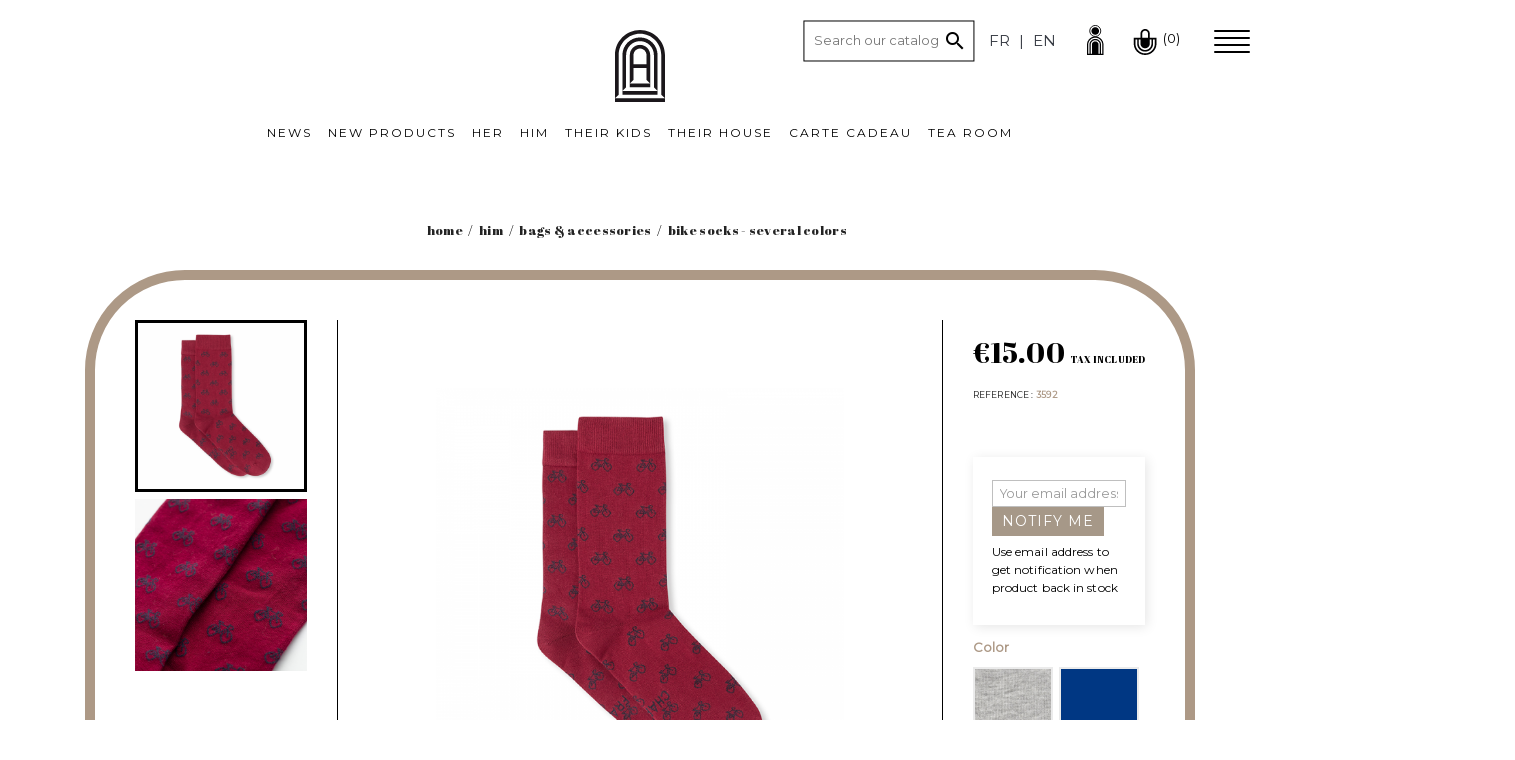

--- FILE ---
content_type: text/html; charset=utf-8
request_url: https://latelierfrancais.net/en/bags-accessories/120-bike-socks-several-colors.html
body_size: 19089
content:
<!doctype html>
<html lang="en">

  <head>
    
      
  <meta charset="utf-8">


  <meta http-equiv="x-ua-compatible" content="ie=edge">



  <link rel="canonical" href="https://latelierfrancais.net/en/bags-accessories/120-bike-socks-several-colors.html">

  <title>Bike socks - L&#039;Atelier Français</title>
  <meta name="description" content="Bike socks that will bring you warmth and comfort all year long!">
  <meta name="keywords" content="">
  <meta name="facebook-domain-verification" content="69x3jh8falz66c8p725sptrg9n9sjw" />
        
                  <link rel="alternate" href="https://latelierfrancais.net/fr/sacs-accessoires/120-chaussettes-motifs-velo-plusieurs-coloris.html" hreflang="fr">
                  <link rel="alternate" href="https://latelierfrancais.net/en/bags-accessories/120-bike-socks-several-colors.html" hreflang="en-us">
        



  <meta name="viewport" content="width=device-width, initial-scale=1">



    <link rel="apple-touch-icon" sizes="180x180" href="/img/favicon/apple-touch-icon.png">
    <link rel="icon" type="image/png" sizes="32x32" href="/img/favicon/favicon-32x32.png">
    <link rel="icon" type="image/png" sizes="16x16" href="/img/favicon/favicon-16x16.png">
    <link rel="manifest" href="/site.webmanifest">
    <link rel="mask-icon" href="/img/favicon/safari-pinned-tab.svg" color="#5bbad5">
    <link rel="shortcut icon" href="/img/favicon/favicon.ico">
    <meta name="apple-mobile-web-app-title" content="L'Atelier Fran&ccedil;ais">
    <meta name="application-name" content="L'Atelier Fran&ccedil;ais">
    <meta name="msapplication-TileColor" content="#da532c">
    <meta name="msapplication-TileImage" content="/img/favicon/mstile-144x144.png">
    <meta name="msapplication-config" content="/browserconfig.xml">
    <meta name="theme-color" content="#ffffff">

<link rel="stylesheet" href="https://sibforms.com/forms/end-form/build/sib-styles.css">

    <link rel="stylesheet" href="https://latelierfrancais.net/themes/atelier-francais/assets/css/theme.css" type="text/css" media="all">
  <link rel="stylesheet" href="https://latelierfrancais.net/themes/atelier-francais/modules/notifyme/views/css/notifyme.css" type="text/css" media="all">
  <link rel="stylesheet" href="https://latelierfrancais.net/modules/paypal/views/css/paypal_fo.css" type="text/css" media="all">
  <link rel="stylesheet" href="https://latelierfrancais.net/modules/ybc_blog/views/css/fix17.css" type="text/css" media="all">
  <link rel="stylesheet" href="https://latelierfrancais.net/modules/ybc_blog/views/css/prettyPhoto.css" type="text/css" media="all">
  <link rel="stylesheet" href="https://latelierfrancais.net/modules/ybc_blog/views/css/font-awesome.css" type="text/css" media="all">
  <link rel="stylesheet" href="https://latelierfrancais.net/modules/ybc_blog/views/css/material-icons.css" type="text/css" media="all">
  <link rel="stylesheet" href="https://latelierfrancais.net/modules/ybc_blog/views/css/owl.carousel.css" type="text/css" media="all">
  <link rel="stylesheet" href="https://latelierfrancais.net/modules/ybc_blog/views/css/owl.theme.css" type="text/css" media="all">
  <link rel="stylesheet" href="https://latelierfrancais.net/modules/ybc_blog/views/css/slick.css" type="text/css" media="all">
  <link rel="stylesheet" href="https://latelierfrancais.net/modules/ybc_blog/views/css/owl.transitions.css" type="text/css" media="all">
  <link rel="stylesheet" href="https://latelierfrancais.net/themes/atelier-francais/modules/ybc_blog/views/css/blog.css" type="text/css" media="all">
  <link rel="stylesheet" href="https://latelierfrancais.net/modules/arallimg/views/css/owl.carousel.min.css" type="text/css" media="all">
  <link rel="stylesheet" href="https://latelierfrancais.net/modules/arallimg/views/css/owl.theme.default.min.css" type="text/css" media="all">
  <link rel="stylesheet" href="https://latelierfrancais.net/modules/arallimg/views/css/styles.css" type="text/css" media="all">
  <link rel="stylesheet" href="https://latelierfrancais.net/modules/laposteproexpeditions/views/css/maplibre-gl.css" type="text/css" media="all">
  <link rel="stylesheet" href="https://latelierfrancais.net/modules/laposteproexpeditions/views/css/parcel-point.css" type="text/css" media="all">
  <link rel="stylesheet" href="https://latelierfrancais.net/js/jquery/ui/themes/base/minified/jquery-ui.min.css" type="text/css" media="all">
  <link rel="stylesheet" href="https://latelierfrancais.net/js/jquery/ui/themes/base/minified/jquery.ui.theme.min.css" type="text/css" media="all">
  <link rel="stylesheet" href="https://latelierfrancais.net/modules/laposteproexpeditions/views/css/maplibre-gl.css" type="text/css" media="all">
  <link rel="stylesheet" href="https://latelierfrancais.net/modules/laposteproexpeditions/views/css/parcel-point.css" type="text/css" media="all">
  <link rel="stylesheet" href="https://latelierfrancais.net/modules/ps_imageslider/css/homeslider.css" type="text/css" media="all">
  <link rel="stylesheet" href="https://latelierfrancais.net/themes/atelier-francais/assets/css/custom.css?v=1737122079" type="text/css" media="all">




  

  <script type="text/javascript">
        var alreadyreg = "This email id is already registered for this product combination";
        var emailempty = "Email field can not be empty.";
        var emailreq = "Email required";
        var notify_path_process = "https:\/\/latelierfrancais.net\/en\/module\/notifyme\/process";
        var notify_url = "https:\/\/latelierfrancais.net\/en\/module\/notifyme\/checkquantity";
        var pixel_fc = "https:\/\/latelierfrancais.net\/en\/module\/pspixel\/FrontAjaxPixel";
        var prestashop = {"cart":{"products":[],"totals":{"total":{"type":"total","label":"Total","amount":0,"value":"\u20ac0.00"},"total_including_tax":{"type":"total","label":"Total (tax incl.)","amount":0,"value":"\u20ac0.00"},"total_excluding_tax":{"type":"total","label":"Total (tax excl.)","amount":0,"value":"\u20ac0.00"}},"subtotals":{"products":{"type":"products","label":"Subtotal","amount":0,"value":"\u20ac0.00"},"discounts":null,"shipping":{"type":"shipping","label":"Shipping","amount":0,"value":"Free"},"tax":null},"products_count":0,"summary_string":"0 items","vouchers":{"allowed":1,"added":[]},"discounts":[],"minimalPurchase":0,"minimalPurchaseRequired":""},"currency":{"name":"Euro","iso_code":"EUR","iso_code_num":"978","sign":"\u20ac"},"customer":{"lastname":null,"firstname":null,"email":null,"birthday":null,"newsletter":null,"newsletter_date_add":null,"optin":null,"website":null,"company":null,"siret":null,"ape":null,"is_logged":false,"gender":{"type":null,"name":null},"addresses":[]},"language":{"name":"English (English)","iso_code":"en","locale":"en-US","language_code":"en-us","is_rtl":"0","date_format_lite":"m\/d\/Y","date_format_full":"m\/d\/Y H:i:s","id":2},"page":{"title":"","canonical":null,"meta":{"title":"Bike socks - L'Atelier Fran\u00e7ais","description":"Bike socks that will bring you warmth and comfort all year long!","keywords":"","robots":"index"},"page_name":"product","body_classes":{"lang-en":true,"lang-rtl":false,"country-FR":true,"currency-EUR":true,"layout-full-width":true,"page-product":true,"tax-display-enabled":true,"product-id-120":true,"product-Bike socks - Several colors":true,"product-id-category-20":true,"product-id-manufacturer-16":true,"product-id-supplier-0":true,"product-available-for-order":true},"admin_notifications":[]},"shop":{"name":"L'Atelier Fran\u00e7ais","logo":"\/img\/l-atelier-francais-logo-1575308586.jpg","stores_icon":"\/img\/logo_stores.png","favicon":"\/img\/favicon.ico"},"urls":{"base_url":"https:\/\/latelierfrancais.net\/","current_url":"https:\/\/latelierfrancais.net\/en\/bags-accessories\/120-bike-socks-several-colors.html","shop_domain_url":"https:\/\/latelierfrancais.net","img_ps_url":"https:\/\/latelierfrancais.net\/img\/","img_cat_url":"https:\/\/latelierfrancais.net\/img\/c\/","img_lang_url":"https:\/\/latelierfrancais.net\/img\/l\/","img_prod_url":"https:\/\/latelierfrancais.net\/img\/p\/","img_manu_url":"https:\/\/latelierfrancais.net\/img\/m\/","img_sup_url":"https:\/\/latelierfrancais.net\/img\/su\/","img_ship_url":"https:\/\/latelierfrancais.net\/img\/s\/","img_store_url":"https:\/\/latelierfrancais.net\/img\/st\/","img_col_url":"https:\/\/latelierfrancais.net\/img\/co\/","img_url":"https:\/\/latelierfrancais.net\/themes\/atelier-francais\/assets\/img\/","css_url":"https:\/\/latelierfrancais.net\/themes\/atelier-francais\/assets\/css\/","js_url":"https:\/\/latelierfrancais.net\/themes\/atelier-francais\/assets\/js\/","pic_url":"https:\/\/latelierfrancais.net\/upload\/","pages":{"address":"https:\/\/latelierfrancais.net\/en\/address","addresses":"https:\/\/latelierfrancais.net\/en\/addresses","authentication":"https:\/\/latelierfrancais.net\/en\/login","cart":"https:\/\/latelierfrancais.net\/en\/cart","category":"https:\/\/latelierfrancais.net\/en\/index.php?controller=category","cms":"https:\/\/latelierfrancais.net\/en\/index.php?controller=cms","contact":"https:\/\/latelierfrancais.net\/en\/contact-us","discount":"https:\/\/latelierfrancais.net\/en\/discount","guest_tracking":"https:\/\/latelierfrancais.net\/en\/guest-tracking","history":"https:\/\/latelierfrancais.net\/en\/order-history","identity":"https:\/\/latelierfrancais.net\/en\/identity","index":"https:\/\/latelierfrancais.net\/en\/","my_account":"https:\/\/latelierfrancais.net\/en\/my-account","order_confirmation":"https:\/\/latelierfrancais.net\/en\/order-confirmation","order_detail":"https:\/\/latelierfrancais.net\/en\/index.php?controller=order-detail","order_follow":"https:\/\/latelierfrancais.net\/en\/order-follow","order":"https:\/\/latelierfrancais.net\/en\/order","order_return":"https:\/\/latelierfrancais.net\/en\/index.php?controller=order-return","order_slip":"https:\/\/latelierfrancais.net\/en\/credit-slip","pagenotfound":"https:\/\/latelierfrancais.net\/en\/page-not-found","password":"https:\/\/latelierfrancais.net\/en\/password-recovery","pdf_invoice":"https:\/\/latelierfrancais.net\/en\/index.php?controller=pdf-invoice","pdf_order_return":"https:\/\/latelierfrancais.net\/en\/index.php?controller=pdf-order-return","pdf_order_slip":"https:\/\/latelierfrancais.net\/en\/index.php?controller=pdf-order-slip","prices_drop":"https:\/\/latelierfrancais.net\/en\/prices-drop","product":"https:\/\/latelierfrancais.net\/en\/index.php?controller=product","search":"https:\/\/latelierfrancais.net\/en\/search","sitemap":"https:\/\/latelierfrancais.net\/en\/Sitemap","stores":"https:\/\/latelierfrancais.net\/en\/stores","supplier":"https:\/\/latelierfrancais.net\/en\/index.php?controller=supplier","register":"https:\/\/latelierfrancais.net\/en\/login?create_account=1","order_login":"https:\/\/latelierfrancais.net\/en\/order?login=1"},"alternative_langs":{"fr":"https:\/\/latelierfrancais.net\/fr\/sacs-accessoires\/120-chaussettes-motifs-velo-plusieurs-coloris.html","en-us":"https:\/\/latelierfrancais.net\/en\/bags-accessories\/120-bike-socks-several-colors.html"},"theme_assets":"\/themes\/atelier-francais\/assets\/","actions":{"logout":"https:\/\/latelierfrancais.net\/en\/?mylogout="},"no_picture_image":{"bySize":{"small_default":{"url":"https:\/\/latelierfrancais.net\/img\/p\/en-default-small_default.jpg","width":98,"height":98},"cart_default":{"url":"https:\/\/latelierfrancais.net\/img\/p\/en-default-cart_default.jpg","width":125,"height":125},"home_default":{"url":"https:\/\/latelierfrancais.net\/img\/p\/en-default-home_default.jpg","width":250,"height":250},"medium_default":{"url":"https:\/\/latelierfrancais.net\/img\/p\/en-default-medium_default.jpg","width":452,"height":452},"large_default":{"url":"https:\/\/latelierfrancais.net\/img\/p\/en-default-large_default.jpg","width":800,"height":800}},"small":{"url":"https:\/\/latelierfrancais.net\/img\/p\/en-default-small_default.jpg","width":98,"height":98},"medium":{"url":"https:\/\/latelierfrancais.net\/img\/p\/en-default-home_default.jpg","width":250,"height":250},"large":{"url":"https:\/\/latelierfrancais.net\/img\/p\/en-default-large_default.jpg","width":800,"height":800},"legend":""}},"configuration":{"display_taxes_label":true,"display_prices_tax_incl":true,"is_catalog":false,"show_prices":true,"opt_in":{"partner":false},"quantity_discount":{"type":"discount","label":"Discount"},"voucher_enabled":1,"return_enabled":0},"field_required":[],"breadcrumb":{"links":[{"title":"Home","url":"https:\/\/latelierfrancais.net\/en\/"},{"title":"Him","url":"https:\/\/latelierfrancais.net\/en\/6-him"},{"title":"Bags & Accessories","url":"https:\/\/latelierfrancais.net\/en\/20-bags-accessories"},{"title":"Bike socks - Several colors","url":"https:\/\/latelierfrancais.net\/en\/bags-accessories\/120-bike-socks-several-colors.html"}],"count":4},"link":{"protocol_link":"https:\/\/","protocol_content":"https:\/\/"},"time":1769421239,"static_token":"6961ef936c4026c52f5e9650cb3b2ca6","token":"8623b7c798844e3190097e349e3a292f"};
        var psemailsubscription_subscription = "https:\/\/latelierfrancais.net\/en\/module\/ps_emailsubscription\/subscription";
        var somethingwrong = "Something went wrong! Please try again";
        var stockback = "Product quantity has already back in store! Please check.";
        var successreg = "Email has been registered successfully";
        var validemail = "Please enter valid email address";
        var wk_notify_id_product = "120";
      </script>



     
<script type="text/javascript">
var unlike_text ="Unlike this post";
var like_text ="Like this post";
var baseAdminDir ='//';
var ybc_blog_product_category ='0';
var ybc_blog_polls_g_recaptcha = false;
</script>
    <style>.ybc-blog-post-footer .read_more:hover,
.blog-managament-information button[type="submit"]:hover,
.ybc-blog-tag-a:hover,
#form_blog .btn.edit_view_post:hover,
.form_reply_comment input[type="submit"]:hover,
.form_reply input.btn.btn-primary.btn-default[name="addReplyComment"]:hover,
.form-polls-body button[name="polls_cancel"]:hover,
.form-polls-body button:hover
{
    background:#ad9986;
    border-color:#ad9986;
}
.ybc-blog-like-span.active, .be-tag-block .be-tags a, .be-tag-block .be-tags,
.ybc-blog-related-posts-meta-categories > a,
.view_post,
.comment-content h4.comment_name span,
.ybc_block_categories .active > a,
.comment-content .post_title span a,
.blog-managament-information .help-block a,
.ybc-blog-comment-info .post-author .ybc_title_block {
  color:#d24228;
}
.ybc-block-comment-reply:hover,
.ybc_title_block:hover,
.read_more:hover,
.form_reply input.btn.btn-primary.btn-default[name="addReplyComment"] + .btn.btn-default:hover,
.comment-content .post_title span a:hover,
.list_category_item .sub_category li a:hover,
.ybc_block_categories .active > a:hover,
.ybc-blog-comment-info .post-author .ybc_title_block:hover,
.blog-managament-information .help-block a:hover,
#form_blog a.ybc_button_backtolist:hover{
    color: #ad9986;
}
.ybc-blog-thumbnail-list.carousel .ybc-blog-thumbnail-item.slick-current:before,
.ybc-blog-slider.carousel .slick-dots .slick-active button{
    border-color: #d24228;
}
.ybc-blog-form-comment .blog-submit .button,
.blog-managament-information button[type="submit"],
.ybc-blog-slider.carousel .slick-dots .slick-active button,
.blog_view_all, .view_all_link,
.blog_view_all_button a,
.form-polls-body button,
.form_reply input.btn.btn-primary.btn-default[name="addReplyComment"],
.add_new_post_blog a,
#form_blog button[type="submit"],
#form_blog .btn.edit_view_post,
.form_reply_comment input[type="submit"],
.ets_blog_loading .squaresWaveG
{
  background:#d24228; 
}

.ybc-blog-form-comment .blog-submit .button:hover,
.blog_view_all:hover, .view_all_link:hover,
.blog_view_all_button a:hover,
.add_new_post_blog a:hover,
#form_blog button[type='submit']:hover
{
  background:#ad9986; 
}
.ybc_blog_ltr_mode a:hover, 
.ybc-blog-wrapper-detail a:hover,
.ybc-blog-like-span:hover, 
.blog-main-page a:hover,
.ybc_button_backtolist:hover,
.ybc-block-comment-report:hover{
    color: #ad9986;
}
.nivo-caption {
     background:#d24228; 
     opacity:0.6;
}

.form-polls-body button,
.form_reply_comment input[type="submit"]{
    border: 1px solid #d24228;
}

@keyframes bounce_squaresWaveG {
    0% {
        background-color: #d24228;
    }

    100% {
        background-color: rgb(255, 255, 255);
    }
}

@-o-keyframes bounce_squaresWaveG {
    0% {
        background-color: #d24228;
    }

    100% {
        background-color: rgb(255, 255, 255);
    }
}

@-ms-keyframes bounce_squaresWaveG {
    0% {
        background-color: #d24228;
    }

    100% {
        background-color: rgb(255, 255, 255);
    }
}

@-webkit-keyframes bounce_squaresWaveG {
    0% {
        background-color: #d24228;
    }

    100% {
        background-color: rgb(255, 255, 255);
    }
}

@-moz-keyframes bounce_squaresWaveG {
    0% {
        background-color: #d24228;
    }

    100% {
        background-color: rgb(255, 255, 255);
    }
}</style>
 
    <script type="text/javascript">
        var YBC_BLOG_CAPTCHA_SITE_KEY = '6Ld3IfcpAAAAAGpsoCxQdqA3rWbV4KievXznMNcO';
        var ybc_polls_lonloadCallback = function() {
            ybc_blog_polls_g_recaptcha = grecaptcha.render(document.getElementById('ybc_blog_polls_g_recaptcha'), {
                'sitekey':YBC_BLOG_CAPTCHA_SITE_KEY,
                'theme':'light'
            });
        };
        var ybc_comment_lonloadCallback = function() {
            grecaptcha.render(document.getElementById('ybc_blog_comment_g_recaptcha'), {
                'sitekey':YBC_BLOG_CAPTCHA_SITE_KEY,
                'theme':'light'
            });
        };
    </script>
<script type="text/javascript" src="/modules/arallimg/views/js/script.js"></script>
<script type="text/javascript">
    arAiPath = '/modules/arallimg/';
    arAi.ajaxUrl = 'https://latelierfrancais.net/en/module/arallimg/product';    arAi.mode = 3;
    arAi.carouselInterval = 1000;
    arAi.skipCover = 1;
    arAi.selector = '.product-miniature';    arAi.imgSelector = 'img';    arAi.preload = 0;
            arAi.loading = false;
        arAi.isMobile = 0;
            arAi.owlOptions.dots = 0;
        arAi.owlOptions.nav = 1;
        arAi.owlOptions.touchDrag = 0;
        arAi.owlOptions.loop = 1;
        arAi.owlOptions.lazyLoad = 1;
                arAi.limit = 0;
        window.addEventListener('load', function(){
                $('body').on('click', '.ar-ai-container .owl-nav .owl-prev, .ar-ai-container .owl-nav .owl-next', function(e){
            var btn = $(this);
            btn.addClass('active');
            setTimeout(function(){
                btn.removeClass('active');
            }, 300);
            e.preventDefault();
            e.stopPropagation();
        });
        $('body').on('mouseenter', arAi.selector, function(){
            var id = arAi.determineProductId(this);
            arAi.loadImages(this, id, null);
                    });
                $(document).on('as4-After-Set-Results-Contents', function(e, idSearch, context) {
            if (arAi.preload || arAi.isMobile){
                arAi.preloadAll();
            }
        });
    });
    window.addEventListener('popstate', function(event) {
        if (arAi.preload || arAi.isMobile){
            arAi.preloadAll();
        }
    });
    window.addEventListener("load", function(event){
                    prestashop.on('updateProductList', function(e){
                if (arAi.preload || arAi.isMobile){
                    arAi.preloadAll();
                }
            });
            });
</script>
<style type="text/css">
    .product-miniature .quick-view{z-index: 1;}.product-miniature:hover .ar-ai-container {opacity: 1;}.product-miniature:hover .ar-ai-container .ar-ai-btn-prev {left: 0px;opacity: 0.6;}.product-miniature:hover .ar-ai-container .ar-ai-btn-next {right: 0;opacity: 0.6;}.product-miniature .ar-ai-container.ar-ai-mobile-active .ar-ai-btn-prev {left: 0px;opacity: 0.6;}.product-miniature .ar-ai-container.ar-ai-mobile-active .ar-ai-btn-next {right: 0;opacity: 0.6;}.ar-ai-main-img,.ar-ai-container,.ar-ai-container .ar-ai-h-segment .indicator,.ar-ai-container img{transition: 0.2s all;}.ar-ai-container{}.ar-ai-container.owl-carousel .owl-nav .owl-next, .ar-ai-container.owl-carousel .owl-nav .owl-prev{width: 20px;height: 30px;margin-top: -15px;background-color: #ffffff;opacity: 0.6;}.ar-ai-container.owl-carousel .owl-nav .owl-next svg, .ar-ai-container.owl-carousel .owl-nav .owl-prev svg{width: 30px;height: 30px;margin-top: -15px;margin-left: -15px;color: #d6d6d6;position: absolute;top: 50%;left: 50%;display: block;}.ar-ai-container.owl-carousel .owl-nav .owl-next:hover, .ar-ai-container.owl-carousel .owl-nav .owl-prev:hover{background-color: #eeeeee;}.ar-ai-container.owl-carousel .owl-nav .owl-next:hover svg, .ar-ai-container.owl-carousel .owl-nav .owl-prev:hover svg{color: #000000;}.ar-ai-container img{opacity: 1;position: relative;}.ar-ai-container .ar-ai-h-segment.active .indicator, .ar-ai-container .ar-ai-indicators .ar-ai-point.active, .ar-ai-container.owl-carousel .owl-dots .owl-dot.active>span{background: #3b3b3b;;}.ar-ai-container .ar-ai-h-segment .indicator, .ar-ai-container .ar-ai-indicators .ar-ai-point, .ar-ai-container.owl-carousel .owl-dots .owl-dot>span{background: #d6d6d6;}.ar-ai-container .ar-ai-h-segment .indicator{height: 10px;margin-left: 5px;margin-right: 5px;}.ar-ai-indicators .ar-ai-point, .ar-ai-container.owl-carousel .owl-dots .owl-dot span{width: 10px;height: 10px;margin-left: 5px;margin-right: 5px;}.ar-ai-container .ar-ai-h-segment .indicator, .ar-ai-container .ar-ai-indicators,  .ar-ai-container.owl-carousel .owl-dots {top: auto;bottom: 68px;}.ar-ai-container.owl-carousel .owl-nav .owl-next{right: 0px;}.ar-ai-container.owl-carousel .owl-nav .owl-prev{left: 0px;}.ar-ai-container.owl-carousel{z-index: 0;}@media (max-width: 768px){.ar-ai-container{display: none !important;}}.ar-ai-container.owl-carousel .owl-item img{margin: 0 0 0 0px}
</style><!-- Facebook Pixel Code -->

<script>
    !function(f,b,e,v,n,t,s)
    {if(f.fbq)return;n=f.fbq=function(){n.callMethod? n.callMethod.apply(n,arguments):n.queue.push(arguments)};
    if(!f._fbq)f._fbq=n;n.push=n;n.loaded=!0;n.version='2.0';n.agent='plprestashop-download'; // n.agent to keep because of partnership
    n.queue=[];t=b.createElement(e);t.async=!0;
    t.src=v;s=b.getElementsByTagName(e)[0];
    s.parentNode.insertBefore(t,s)}(window, document,'script', 'https://connect.facebook.net/en_US/fbevents.js');

            fbq('init', '236248530878929');
        
    fbq('track', 'PageView');
</script>

<noscript>
    <img height="1" width="1" style="display:none" src="https://www.facebook.com/tr?id=236248530878929&ev=PageView&noscript=1"/>
</noscript>

<!-- End Facebook Pixel Code -->

<!-- Set Facebook Pixel Product Export -->
    <meta property="og:title" content="Bike socks - Several colors">
    <meta property="og:description" content="Bike socks 
Made in France
Socks with a bicycle pattern that will bring you warmth and comfort all winter long, thanks to their jersey construction! These socks reach mid-calf and are available in different colors. We particularly like the little French Charming detail under the foot!">
    <meta property="og:url" content="https://latelierfrancais.net/en/bags-accessories/120-bike-socks-several-colors.html">
    <meta property="og:image" content="https://latelierfrancais.net/663-medium_default/bike-socks-several-colors.jpg">
    <meta property="product:brand" content="La Gentle Factory">
    <meta property="product:availability" content="In stock">
    <meta property="product:condition" content="new">
    <meta property="product:price:amount" content="15">
    <meta property="product:price:currency" content="EUR">
    <meta property="product:retailer_item_id" content="120">
<!-- END OF Set Facebook Pixel Product Export -->

    
        <script>
            fbq('track', 'ViewContent', {content_name: 'Bike socks - Several colors EN', content_ids: 120, content_type: 'product', value: 15, currency: 'EUR'});
        </script>
    
  <script async src="https://www.googletagmanager.com/gtag/js?id=G-X06Y839LQ1"></script>
  <script>
    window.dataLayer = window.dataLayer || [];
    function gtag(){dataLayer.push(arguments);}
    gtag('js', new Date());
    gtag(
      'config',
      'G-X06Y839LQ1',
      {
        'debug_mode':false
                              }
    );
  </script>

 
<script type="text/javascript">
    (function() {
        window.sib = {
            equeue: [],
            client_key: "acnsiy2zdbzm3zmvygs6flpu"
        };

    
        window.sendinblue = { } ;
        for (var j = ['track', 'identify', 'trackLink', 'page'], i = 0; i < j.length; i++) {
            (function(k) {
                window.sendinblue[k] = function() {
                    var arg = Array.prototype.slice.call(arguments);
                    (window.sib[k] || function() {
                        var t = { } ;
                        t[k] = arg;
                        window.sib.equeue.push(t);
                    })(arg[0], arg[1], arg[2]);
                };
            })(j[i]);
        }
        var n = document.createElement("script"),
            i = document.getElementsByTagName("script")[0];
        n.type = "text/javascript", n.id = "sendinblue-js", n.async = !0, n.src = "https://sibautomation.com/sa.js?plugin=prestashop&key=" + window.sib.client_key, i.parentNode.insertBefore(n, i), window.sendinblue.page();
    })();
</script>
<script>
    var pluginData = pluginData ? pluginData : { };
    pluginData['lp'] = pluginData['lp'] ? pluginData['lp'] : { };
    pluginData['lp'].translation = {
        error: {
                carrierNotFound: "Unable to find a carrier",
                couldNotSelectPoint: "An error occurred during parcel point selection"
        },
        text: {
                chooseParcelPoint: "Choose this parcel point",
                closeMap: "Close map",
                closedLabel: "Closed     ",
        },
        distance: "%s km away",
    }
    pluginData['lp'].mapLogoImageUrl = "https://resource.boxtal.com/images/boxtal-maps.svg";
    pluginData['lp'].mapLogoHrefUrl = "https://www.boxtal.com";
    pluginData['lp'].ajaxUrl = "https://latelierfrancais.net/en/module/laposteproexpeditions/ajax";
    pluginData['lp'].token = "6961ef936c4026c52f5e9650cb3b2ca6";
</script>







<script type="application/ld+json" data-keepinline="true">
	{
		"@context": "http://schema.org",
		"@type": "WebPage",
		"name": "Bike socks - L&#039;Atelier Français",
		"description": "Bike socks that will bring you warmth and comfort all year long!"
	}
</script>


<!-- Global site tag (gtag.js) - Google Ads: 10887597654 -->
<script async src="https://www.googletagmanager.com/gtag/js?id=AW-10887597654"></script>
<script>
  window.dataLayer = window.dataLayer || [];
  function gtag(){dataLayer.push(arguments);}
  gtag('js', new Date());

  gtag('config', 'AW-10887597654');
</script>

<!-- Google Tag Manager -->
<script>(function(w,d,s,l,i){w[l]=w[l]||[];w[l].push({'gtm.start':
	new Date().getTime(),event:'gtm.js'});var f=d.getElementsByTagName(s)[0],
	j=d.createElement(s),dl=l!='dataLayer'?'&l='+l:'';j.async=true;j.src=
	'https://www.googletagmanager.com/gtm.js?id='+i+dl;f.parentNode.insertBefore(j,f);
	})(window,document,'script','dataLayer','GTM-P6TW2PK');</script>
<!-- End Google Tag Manager -->

<!-- Google Code for Vente (2022) Conversion Page -->
<!-- Event snippet for Achat (inte code site) conversion page -->
<script>
	var currentUrlSlug = window.location.pathname;
	console.log(currentUrlSlug);
	if ( (currentUrlSlug == "/fr/confirmation-commande") || (currentUrlSlug == "/en/order-confirmation") )
	{
		gtag('event', 'conversion', {
      		'send_to': 'AW-10887597654/yrsGCIeOs7cDENaczsco',
      		'transaction_id': ''
  		});
	}

</script>






    
  <meta property="og:type" content="product">
  <meta property="og:url" content="https://latelierfrancais.net/en/bags-accessories/120-bike-socks-several-colors.html">
  <meta property="og:title" content="Bike socks - L&#039;Atelier Français">
  <meta property="og:site_name" content="L&#039;Atelier Français">
  <meta property="og:description" content="Bike socks that will bring you warmth and comfort all year long!">
  <meta property="og:image" content="https://latelierfrancais.net/663-large_default/bike-socks-several-colors.jpg">
      <meta property="product:pretax_price:amount" content="12.5">
    <meta property="product:pretax_price:currency" content="EUR">
    <meta property="product:price:amount" content="15">
    <meta property="product:price:currency" content="EUR">
      <meta property="product:weight:value" content="0.200000">
  <meta property="product:weight:units" content="kg">
  
  </head>

  <body id="product" class="lang-en country-fr currency-eur layout-full-width page-product tax-display-enabled product-id-120 product-bike-socks-several-colors product-id-category-20 product-id-manufacturer-16 product-id-supplier-0 product-available-for-order">

    
      
    
	<div class="search_overlay"></div>
    <main>
      
              
     
      <header id="header">
      
          
 
 
<!-- Google Tag Manager (noscript) -->
<noscript><iframe src="https://www.googletagmanager.com/ns.html?id=GTM-P6TW2PK"
  height="0" width="0" style="display:none;visibility:hidden"></iframe></noscript>
<!-- End Google Tag Manager (noscript) -->



  <div class="header-banner">
    
  </div>



<nav class="header-nav">
    <div id="menu_account">
    	<div id="_desktop_language_selector">
	<div class="language-selector-wrapper">
				<!-- <div class="language-selector dropdown js-dropdown"> -->
			<!-- <button data-toggle="dropdown" class="hidden-sm-down btn-unstyle" aria-haspopup="true" aria-expanded="false" aria-label="Language dropdown">
				<span class="expand-more langue_selected">En</span>
							</button> -->
			<!-- <ul class="dropdown-menu hidden-sm-down" aria-labelledby="language-selector-label"> -->
									<!--<li --><!-- > -->
						<a href="https://latelierfrancais.net/fr/sacs-accessoires/120-chaussettes-motifs-velo-plusieurs-coloris.html" class="dropdown-item" data-iso-code="fr">fr</a>
					<!--</li>-->
									<!--<li --> <!--class="current"--> <!-- > -->
						<a href="https://latelierfrancais.net/en/bags-accessories/120-bike-socks-several-colors.html" class="dropdown-item" data-iso-code="en">en</a>
					<!--</li>-->
							<!-- </ul> -->
			<select class="link hidden-md-up" aria-labelledby="language-selector-label">
									<option value="https://latelierfrancais.net/fr/sacs-accessoires/120-chaussettes-motifs-velo-plusieurs-coloris.html" data-iso-code="fr">
						Français
                        
					</option>
									<option value="https://latelierfrancais.net/en/bags-accessories/120-bike-socks-several-colors.html" selected="selected" data-iso-code="en">
						English
                        
					</option>
							</select>
		<!-- </div> -->
	</div>
</div>
<div id="_desktop_user_info">
	<div class="user-info">
					<a href="https://latelierfrancais.net/en/my-account" title="Log in to your customer account" rel="nofollow">
				                <img class="icone" src="/img/compte.svg" alt="Log in to your customer account" width="30" height="30">
			</a>
			</div>
</div>
<div id="_desktop_cart">
	<div class="blockcart cart-preview inactive" data-refresh-url="//latelierfrancais.net/en/module/ps_shoppingcart/ajax">
    	      	      	<img class="icone" src="/img/panier.svg" alt="Cart" width="30" height="30">
                        <span class="cart-products-count">(0)</span>
      	    	  	</div>
</div>

    </div>
    
    
    <div id="menu_toggle">
        <input type="checkbox" />
        <span></span>
        <span></span>
        <span></span>
        <span></span>
    
<ul id="menu_right" class="font">
    <li id="mobile_top_menu_wrapper" class="hidden-md-up">
        <div class="js-top-menu mobile" id="_mobile_top_menu"></div>
        <div class="js-top-menu-bottom">
            <div id="_mobile_language_selector"></div>
        </div>
    </li>
    <li class="hidden-md-up">--------------------</li>
    <li><a href="//latelierfrancais.net/en/content/6-the-workshop">The workshop</a></li>
    <li><a href="//latelierfrancais.net/en/content/7-our-history">Our history</a></li>
            <li class="hidden-md-up"><a href="/en/news">News</a></li>
        <li><a href="//latelierfrancais.net/en/content/8-the-press-is-talking-about-us">Press</a></li>
    <li><a href="https://latelierfrancais.net/en/contact-us">Contact</a></li>
            <li><a href="//latelierfrancais.net/en/content/9-tea-room">Tea room</a></li>
        <li class="hidden-sm-down">-</li>
    <li class="hidden-md-up">--------------------</li>
    <li>Tel. <a href="tel:+33493326457">+33 (0)4 93 32 64 57</a></li>
</ul>
        
       
      
      
    </div>

</nav>









  <div class="header-top">
    <div class="container-fluid">
       <div class="row">
        <div class="col-md-12" id="_desktop_logo">
                            <a href="https://latelierfrancais.net/"> 
                    <img class="logo img-fluid" src="/img/l-atelier-francais.svg" alt="L&#039;Atelier Fran&ccedil;ais | Concept Store &agrave; Vence" title="L&#039;Atelier Fran&ccedil;ais | Concept Store &agrave; Vence" width="50" height="72"/>
                </a>
                    </div>
        <div class="col-md-12 col-sm-12">
          

<div class="menu js-top-menu position-static hidden-sm-down" id="_desktop_top_menu">
    
          <ul class="top-menu" id="top-menu" data-depth="0">
                    <li class="link" id="lnk-news">
                          <a
                class="dropdown-item"
                href="/en/news" data-depth="0"
                              >
                                News
              </a>
                          </li>
                    <li class="link" id="lnk-new-products">
                          <a
                class="dropdown-item"
                href="https://latelierfrancais.net/en/new-products" data-depth="0"
                              >
                                New products
              </a>
                          </li>
                    <li class="category" id="category-3">
                          <a
                class="dropdown-item"
                href="https://latelierfrancais.net/en/3-her" data-depth="0"
                              >
                                                                      <span class="float-xs-right hidden-md-up">
                    <span data-target="#top_sub_menu_79390" data-toggle="collapse" class="navbar-toggler collapse-icons">
                      <i class="material-icons add">&#xE313;</i>
                      <i class="material-icons remove">&#xE316;</i>
                    </span>
                  </span>
                                Her
              </a>
                            <div  class="popover sub-menu js-sub-menu collapse" id="top_sub_menu_79390">
                
          <ul class="top-menu"  data-depth="1">
                    <li class="category" id="category-61">
                          <a
                class="dropdown-item dropdown-submenu"
                href="https://latelierfrancais.net/en/61-the-boxing-day-selection" data-depth="1"
                              >
                                The &quot;Boxing Day&quot; selection
              </a>
                          </li>
                    <li class="category" id="category-74">
                          <a
                class="dropdown-item dropdown-submenu"
                href="https://latelierfrancais.net/en/74-our-boxes-as-a-gift-idea" data-depth="1"
                              >
                                Our boxes as a gift idea!
              </a>
                          </li>
                    <li class="category" id="category-35">
                          <a
                class="dropdown-item dropdown-submenu"
                href="https://latelierfrancais.net/en/35-gift-ideas-" data-depth="1"
                              >
                                Gift Ideas
              </a>
                          </li>
                    <li class="category" id="category-76">
                          <a
                class="dropdown-item dropdown-submenu"
                href="https://latelierfrancais.net/en/76-l-amour-est-declare-" data-depth="1"
                              >
                                L&#039;Amour est déclaré ♡
              </a>
                          </li>
                    <li class="category" id="category-14">
                          <a
                class="dropdown-item dropdown-submenu"
                href="https://latelierfrancais.net/en/14-ready-to-wear" data-depth="1"
                              >
                                Ready-to-wear
              </a>
                          </li>
                    <li class="category" id="category-66">
                          <a
                class="dropdown-item dropdown-submenu"
                href="https://latelierfrancais.net/en/66-sailor-s-bar" data-depth="1"
                              >
                                Sailor&#039;s bar
              </a>
                          </li>
                    <li class="category" id="category-60">
                          <a
                class="dropdown-item dropdown-submenu"
                href="https://latelierfrancais.net/en/60-mum-to-be-" data-depth="1"
                              >
                                Mum to be
              </a>
                          </li>
                    <li class="category" id="category-79">
                          <a
                class="dropdown-item dropdown-submenu"
                href="https://latelierfrancais.net/en/79-our-jeans" data-depth="1"
                              >
                                Our jeans
              </a>
                          </li>
                    <li class="category" id="category-12">
                          <a
                class="dropdown-item dropdown-submenu"
                href="https://latelierfrancais.net/en/12-footwear-shoes" data-depth="1"
                              >
                                Footwear &amp; Shoes
              </a>
                          </li>
                    <li class="category" id="category-15">
                          <a
                class="dropdown-item dropdown-submenu"
                href="https://latelierfrancais.net/en/15-bags-accessories" data-depth="1"
                              >
                                Bags &amp; Accessories
              </a>
                          </li>
                    <li class="category" id="category-16">
                          <a
                class="dropdown-item dropdown-submenu"
                href="https://latelierfrancais.net/en/16-jewels-bar" data-depth="1"
                              >
                                Jewels bar
              </a>
                          </li>
                    <li class="category" id="category-17">
                          <a
                class="dropdown-item dropdown-submenu"
                href="https://latelierfrancais.net/en/17-beauty" data-depth="1"
                              >
                                Beauty
              </a>
                          </li>
                    <li class="category" id="category-44">
                          <a
                class="dropdown-item dropdown-submenu"
                href="https://latelierfrancais.net/en/44-last-chance" data-depth="1"
                              >
                                Last chance
              </a>
                          </li>
                    <li class="category" id="category-104">
                          <a
                class="dropdown-item dropdown-submenu"
                href="https://latelierfrancais.net/en/104-ceremony-" data-depth="1"
                              >
                                Ceremony ❃
              </a>
                          </li>
              </ul>
    
              </div>
                          </li>
                    <li class="category" id="category-6">
                          <a
                class="dropdown-item"
                href="https://latelierfrancais.net/en/6-him" data-depth="0"
                              >
                                                                      <span class="float-xs-right hidden-md-up">
                    <span data-target="#top_sub_menu_79572" data-toggle="collapse" class="navbar-toggler collapse-icons">
                      <i class="material-icons add">&#xE313;</i>
                      <i class="material-icons remove">&#xE316;</i>
                    </span>
                  </span>
                                Him
              </a>
                            <div  class="popover sub-menu js-sub-menu collapse" id="top_sub_menu_79572">
                
          <ul class="top-menu"  data-depth="1">
                    <li class="category" id="category-62">
                          <a
                class="dropdown-item dropdown-submenu"
                href="https://latelierfrancais.net/en/62-the-boxing-day-selection" data-depth="1"
                              >
                                The &quot;Boxing Day&quot; selection
              </a>
                          </li>
                    <li class="category" id="category-75">
                          <a
                class="dropdown-item dropdown-submenu"
                href="https://latelierfrancais.net/en/75-boxes-as-a-gift-idea" data-depth="1"
                              >
                                Boxes as a gift idea!
              </a>
                          </li>
                    <li class="category" id="category-36">
                          <a
                class="dropdown-item dropdown-submenu"
                href="https://latelierfrancais.net/en/36-gift-ideas" data-depth="1"
                              >
                                Gift Ideas
              </a>
                          </li>
                    <li class="category" id="category-77">
                          <a
                class="dropdown-item dropdown-submenu"
                href="https://latelierfrancais.net/en/77-l-amour-est-declare-" data-depth="1"
                              >
                                L&#039;Amour est déclaré ♡
              </a>
                          </li>
                    <li class="category" id="category-67">
                          <a
                class="dropdown-item dropdown-submenu"
                href="https://latelierfrancais.net/en/67-bar-a-maille" data-depth="1"
                              >
                                Bar à maille
              </a>
                          </li>
                    <li class="category" id="category-18">
                          <a
                class="dropdown-item dropdown-submenu"
                href="https://latelierfrancais.net/en/18-ready-to-wear" data-depth="1"
                              >
                                Ready-to-wear
              </a>
                          </li>
                    <li class="category" id="category-78">
                          <a
                class="dropdown-item dropdown-submenu"
                href="https://latelierfrancais.net/en/78-our-jeans" data-depth="1"
                              >
                                Our jeans
              </a>
                          </li>
                    <li class="category" id="category-19">
                          <a
                class="dropdown-item dropdown-submenu"
                href="https://latelierfrancais.net/en/19-footwear-shoes" data-depth="1"
                              >
                                Footwear &amp; Shoes
              </a>
                          </li>
                    <li class="category" id="category-20">
                          <a
                class="dropdown-item dropdown-submenu"
                href="https://latelierfrancais.net/en/20-bags-accessories" data-depth="1"
                              >
                                Bags &amp; Accessories
              </a>
                          </li>
                    <li class="category" id="category-21">
                          <a
                class="dropdown-item dropdown-submenu"
                href="https://latelierfrancais.net/en/21-men-s-care" data-depth="1"
                              >
                                Men&#039;s care
              </a>
                          </li>
                    <li class="category" id="category-45">
                          <a
                class="dropdown-item dropdown-submenu"
                href="https://latelierfrancais.net/en/45-last-chance" data-depth="1"
                              >
                                Last chance
              </a>
                          </li>
              </ul>
    
              </div>
                          </li>
                    <li class="category" id="category-9">
                          <a
                class="dropdown-item"
                href="https://latelierfrancais.net/en/9-their-kids" data-depth="0"
                              >
                                                                      <span class="float-xs-right hidden-md-up">
                    <span data-target="#top_sub_menu_97987" data-toggle="collapse" class="navbar-toggler collapse-icons">
                      <i class="material-icons add">&#xE313;</i>
                      <i class="material-icons remove">&#xE316;</i>
                    </span>
                  </span>
                                Their kids
              </a>
                            <div  class="popover sub-menu js-sub-menu collapse" id="top_sub_menu_97987">
                
          <ul class="top-menu"  data-depth="1">
                    <li class="category" id="category-51">
                          <a
                class="dropdown-item dropdown-submenu"
                href="https://latelierfrancais.net/en/51-birth-selection-" data-depth="1"
                              >
                                Birth selection
              </a>
                          </li>
                    <li class="category" id="category-22">
                          <a
                class="dropdown-item dropdown-submenu"
                href="https://latelierfrancais.net/en/22-childcare" data-depth="1"
                              >
                                Childcare
              </a>
                          </li>
                    <li class="category" id="category-23">
                          <a
                class="dropdown-item dropdown-submenu"
                href="https://latelierfrancais.net/en/23-baby-beauty" data-depth="1"
                              >
                                Baby beauty
              </a>
                          </li>
                    <li class="category" id="category-24">
                          <a
                class="dropdown-item dropdown-submenu"
                href="https://latelierfrancais.net/en/24-stationery" data-depth="1"
                              >
                                Stationery
              </a>
                          </li>
                    <li class="category" id="category-25">
                          <a
                class="dropdown-item dropdown-submenu"
                href="https://latelierfrancais.net/en/25-the-wardrobe" data-depth="1"
                              >
                                The wardrobe
              </a>
                          </li>
                    <li class="category" id="category-26">
                          <a
                class="dropdown-item dropdown-submenu"
                href="https://latelierfrancais.net/en/26-toys" data-depth="1"
                              >
                                Toys
              </a>
                          </li>
                    <li class="category" id="category-27">
                          <a
                class="dropdown-item dropdown-submenu"
                href="https://latelierfrancais.net/en/27-kid-s-room" data-depth="1"
                              >
                                Kid&#039;s room
              </a>
                          </li>
                    <li class="category" id="category-39">
                          <a
                class="dropdown-item dropdown-submenu"
                href="https://latelierfrancais.net/en/39-the-jewels" data-depth="1"
                              >
                                The Jewels
              </a>
                          </li>
                    <li class="category" id="category-46">
                          <a
                class="dropdown-item dropdown-submenu"
                href="https://latelierfrancais.net/en/46-last-chance" data-depth="1"
                              >
                                Last chance
              </a>
                          </li>
              </ul>
    
              </div>
                          </li>
                    <li class="category" id="category-10">
                          <a
                class="dropdown-item"
                href="https://latelierfrancais.net/en/10-their-house" data-depth="0"
                              >
                                                                      <span class="float-xs-right hidden-md-up">
                    <span data-target="#top_sub_menu_20382" data-toggle="collapse" class="navbar-toggler collapse-icons">
                      <i class="material-icons add">&#xE313;</i>
                      <i class="material-icons remove">&#xE316;</i>
                    </span>
                  </span>
                                Their House
              </a>
                            <div  class="popover sub-menu js-sub-menu collapse" id="top_sub_menu_20382">
                
          <ul class="top-menu"  data-depth="1">
                    <li class="category" id="category-28">
                          <a
                class="dropdown-item dropdown-submenu"
                href="https://latelierfrancais.net/en/28-table-art" data-depth="1"
                              >
                                Table art
              </a>
                          </li>
                    <li class="category" id="category-30">
                          <a
                class="dropdown-item dropdown-submenu"
                href="https://latelierfrancais.net/en/30-furniture" data-depth="1"
                              >
                                Furniture
              </a>
                          </li>
                    <li class="category" id="category-31">
                          <a
                class="dropdown-item dropdown-submenu"
                href="https://latelierfrancais.net/en/31-lights" data-depth="1"
                              >
                                Lights
              </a>
                          </li>
                    <li class="category" id="category-69">
                          <a
                class="dropdown-item dropdown-submenu"
                href="https://latelierfrancais.net/en/69-our-favorites-for-your-terrace-" data-depth="1"
                              >
                                Our favorites for your terrace
              </a>
                          </li>
                    <li class="category" id="category-29">
                          <a
                class="dropdown-item dropdown-submenu"
                href="https://latelierfrancais.net/en/29-deli" data-depth="1"
                              >
                                Deli
              </a>
                          </li>
                    <li class="category" id="category-32">
                          <a
                class="dropdown-item dropdown-submenu"
                href="https://latelierfrancais.net/en/32-candles-bar" data-depth="1"
                              >
                                Candles bar
              </a>
                          </li>
                    <li class="category" id="category-33">
                          <a
                class="dropdown-item dropdown-submenu"
                href="https://latelierfrancais.net/en/33--home-maintenance" data-depth="1"
                              >
                                Home maintenance
              </a>
                          </li>
                    <li class="category" id="category-38">
                          <a
                class="dropdown-item dropdown-submenu"
                href="https://latelierfrancais.net/en/38-stationery" data-depth="1"
                              >
                                Stationery
              </a>
                          </li>
                    <li class="category" id="category-40">
                          <a
                class="dropdown-item dropdown-submenu"
                href="https://latelierfrancais.net/en/40-decoration" data-depth="1"
                              >
                                Decoration
              </a>
                          </li>
                    <li class="category" id="category-58">
                          <a
                class="dropdown-item dropdown-submenu"
                href="https://latelierfrancais.net/en/58-home-linen" data-depth="1"
                              >
                                Home linen
              </a>
                          </li>
                    <li class="category" id="category-34">
                          <a
                class="dropdown-item dropdown-submenu"
                href="https://latelierfrancais.net/en/34-outdoor" data-depth="1"
                              >
                                Outdoor
              </a>
                          </li>
                    <li class="category" id="category-47">
                          <a
                class="dropdown-item dropdown-submenu"
                href="https://latelierfrancais.net/en/47-last-chance" data-depth="1"
                              >
                                Last chance
              </a>
                          </li>
              </ul>
    
              </div>
                          </li>
                    <li class="link" id="lnk-carte-cadeau">
                          <a
                class="dropdown-item"
                href="https://latelierfrancais.net/fr/accueil/730-1520-carte-cadeau.html#/377-valeur_carte_cadeau-20" data-depth="0"
                              >
                                Carte cadeau
              </a>
                          </li>
                    <li class="cms-page" id="cms-page-9">
                          <a
                class="dropdown-item"
                href="https://latelierfrancais.net/en/content/9-tea-room" data-depth="0"
                              >
                                Tea room
              </a>
                          </li>
              </ul>
    
    <div class="clearfix"></div>
</div>
<!-- Block search module TOP -->
<div id="search_widget" class="search-widget" data-search-controller-url="//latelierfrancais.net/en/search">
	<form method="get" action="//latelierfrancais.net/en/search">
		<input type="hidden" name="controller" value="search">
		<input class="search_input" type="text" name="s" value="" placeholder="Search our catalog" aria-label="Search">
		<button type="submit">
			<i class="material-icons search">&#xE8B6;</i>
      <span class="hidden-xl-down">Search</span>
		</button>
	</form>
</div>
<!-- /Block search module TOP -->

          <div class="clearfix"></div>
        </div>
      </div>
    </div>
  </div>
  

        
       
      <section id="wrapper"></section>


      
        
<aside id="notifications">
  <div class="container">
    
    
    
      </div>
</aside>
      

      <section id="wrapper">
        
        <div class="container">
          
            <nav data-depth="4" class="breadcrumb">
  <ol itemscope itemtype="http://schema.org/BreadcrumbList" class="font">
    
              
          <li itemprop="itemListElement" itemscope itemtype="http://schema.org/ListItem">
            <a itemprop="item" href="https://latelierfrancais.net/en/">
              <span itemprop="name">Home</span>
            </a>
            <meta itemprop="position" content="1">
          </li>
        
              
          <li itemprop="itemListElement" itemscope itemtype="http://schema.org/ListItem">
            <a itemprop="item" href="https://latelierfrancais.net/en/6-him">
              <span itemprop="name">Him</span>
            </a>
            <meta itemprop="position" content="2">
          </li>
        
              
          <li itemprop="itemListElement" itemscope itemtype="http://schema.org/ListItem">
            <a itemprop="item" href="https://latelierfrancais.net/en/20-bags-accessories">
              <span itemprop="name">Bags &amp; Accessories</span>
            </a>
            <meta itemprop="position" content="3">
          </li>
        
              
          <li itemprop="itemListElement" itemscope itemtype="http://schema.org/ListItem">
            <a itemprop="item" href="https://latelierfrancais.net/en/bags-accessories/120-bike-socks-several-colors.html">
              <span itemprop="name">Bike socks - Several colors</span>
            </a>
            <meta itemprop="position" content="4">
          </li>
        
          
  </ol>
</nav>
          

          

          
  <div id="content-wrapper">
    
    

    <section id="main" itemscope itemtype="https://schema.org/Product">
        <meta itemprop="url" content="https://latelierfrancais.net/en/bags-accessories/120-505-bike-socks-several-colors.html#/193-color-burgundy">
    	
        <div class="row">
            <div class="col-md-12">
                <div class="product_container boite couleur">
                    
                        <section id="col_miniatures">
                            
                            
							
                                 
<div class="js-qv-mask mask product-images-thumb">
    <ul class="product-images js-qv-product-images">
                    <li class="thumb-container">
            	                    <img
                    class="img-fluid thumb js-thumb  selected "
                    data-image-medium-src="https://latelierfrancais.net/663-medium_default/bike-socks-several-colors.jpg"
                    data-image-large-src="https://latelierfrancais.net/663-large_default/bike-socks-several-colors.jpg"
                    src="https://latelierfrancais.net/663-home_default/bike-socks-several-colors.jpg"
                    alt="Bike socks - Several colors"
                    title="Bike socks - Several colors"
                    width="350" 
                    height="350" 
                    itemprop="image"
                  >
            </li>

                    <li class="thumb-container">
            	                    <img
                    class="img-fluid thumb js-thumb "
                    data-image-medium-src="https://latelierfrancais.net/664-medium_default/bike-socks-several-colors.jpg"
                    data-image-large-src="https://latelierfrancais.net/664-large_default/bike-socks-several-colors.jpg"
                    src="https://latelierfrancais.net/664-home_default/bike-socks-several-colors.jpg"
                    alt="Bike socks - Several colors"
                    title="Bike socks - Several colors"
                    width="350" 
                    height="350" 
                    itemprop="image"
                  >
            </li>

            </ul>
</div>
                          	
                            
                            <div class="scroll-box-arrows">
                                <i class="material-icons left">keyboard_arrow_down</i>
                                <i class="material-icons right">keyboard_arrow_up</i>
                            </div>
                        </section>	
                    
                    
                        <section id="col_produit">
                        	
                            
                            	<div class="images-container">
    
        <div class="product-cover">
        	            	        		<img class="js-qv-product-cover" src="https://latelierfrancais.net/663-large_default/bike-socks-several-colors.jpg" alt="Bike socks - Several colors" title="Bike socks - Several colors" style="width:100%;" itemprop="image">
        		<div class="layer hidden-sm-down" data-toggle="modal" data-target="#product-modal">
        			<i class="material-icons zoom-in">&#xE8FF;</i>
        		</div>
        	            
                <ul class="product-flags">
                                    </ul>
            
        </div>
    
    
</div>

                            
                            
                                
                            
                            	<div class="bloc_header">
                               		<h1 class="h1" itemprop="name">Bike socks - Several colors</h1>
                                    
                                    <input type="hidden" name="id_category_default_menu" value="20" id="id_category_default_menu">
                                                                        	<h2 class="font2">La Gentle Factory</h2>
                                                                    </div>
                            
                            
                            <div class="accordion" id="accordion_product">
                            
                                
                                                                        	<div class="card">
                                        	<div class="card-header collapsed" id="heading_description_short" data-toggle="collapse" data-target="#collapse_description_short" aria-expanded="true" aria-controls="collapse_description_short">
                                            	<h2 class="font">Summary <i class="fa fa-angle-down rotate-icon"></i></h2>
                                            </div>
                                            
                                            <div id="collapse_description_short" class="collapse show" aria-labelledby="heading_description_short" data-parent="#accordion_product">
                                            	<div class="card-body">
                                        			<div id="product-description-short-120" itemprop="description" class="product-description-short"><h1>Bike socks </h1>
<h2>Made in France</h2>
<p>Socks with a bicycle pattern that will bring you warmth and comfort all winter long, thanks to their jersey construction! These socks reach mid-calf and are available in different colors. We particularly like the little French Charming detail under the foot!</p></div>
                                                </div>
                                            </div>
                                        </div>
                                                                    
           
                                
                                                                        	<div class="card">
                                        	<div class="card-header collapsed" id="heading_description" data-toggle="collapse" data-target="#collapse_description" aria-expanded="true" aria-controls="collapse_description">
                                            	<h2 class="font">Description <i class="fa fa-angle-down rotate-icon"></i></h2>
                                            </div>
                                            
                                            <div id="collapse_description" class="collapse show" aria-labelledby="heading_description" data-parent="#accordion_product">
                                            	<div class="card-body">
                                        			<div id="product-description-120" class="product-description"><h2>Manufacturing:</h2>
<p>Knitted and made in Haute-Vienne</p>
<h2>Care instructions :</h2>
<p>The presence of lycra in these socks causes a slight shrinkage at the first wash but also allows you to adapt to the size of each.</p>
<p>We therefore advise you to do a first wash on the back before wearing the socks.</p>
<p>Subsequently, we recommend washing at 30 ° in the machine, with similar colors.</p>
<h2>Size advice:</h2>
<p>This model is one size</p></div>
                                                </div>
                                            </div>
                                        </div>
                                                                    
                                
                      
                                
                                                                        	<div class="card brand" itemprop="brand" itemtype="http://schema.org/Brand" itemscope>
                                        	<meta itemprop="name" content="La Gentle Factory" />
                                        	<div class="card-header collapsed" id="heading_brand" data-toggle="collapse" data-target="#collapse_brand" aria-expanded="true" aria-controls="collapse_brand">
                                            	<h2 class="font">About La Gentle Factory <i class="fa fa-angle-down rotate-icon"></i></h2>
                                            </div>
                                            
                                            <div id="collapse_brand" class="collapse show" aria-labelledby="heading_brand" data-parent="#accordion_product">
                                            	<div class="card-body">
                                        			<div class="product-description-short">
                                                        <div class="product-manufacturer-logo">
                                                            <a href="https://latelierfrancais.net/en/brand/16-la-gentle-factory" title="En savoir plus sur La Gentle Factory" target="_blank">
                                                        	<img src="https://latelierfrancais.net/img/m/16.jpg" alt="La Gentle Factory" class="img-fluid">
                                                            </a>
                                                        </div>
                                                                                                                <a href="https://latelierfrancais.net/en/brand/16-la-gentle-factory" title="En savoir plus sur La Gentle Factory" target="_blank">
                                                            Pour en savoir plus sur La Gentle Factory, cliquez ici
                                                        </a>
                                                    </div>
                                                </div>
                                            </div>
                                        </div>
                                                                    
                                
                                
                                                                            <div class="card">
                                        	<div class="card-header collapsed" id="heading_features" data-toggle="collapse" data-target="#collapse_features" aria-expanded="true" aria-controls="collapse_features">
                                            	<h2 class="font">Details <i class="fa fa-angle-down rotate-icon"></i></h2>
                                            </div>
                                            
                                            <div id="collapse_features" class="collapse show" aria-labelledby="heading_features" data-parent="#accordion_product">
                                            	<div class="card-body">
                                        			<section class="product-features">
                                                        <dl class="data-sheet">
                                                                                                                                                                                                <dt class="name font">Compositions</dt>
                                                                    <dd class="value feature_id_1">84%cotton, 14%polyamide, 2%elasthane</dd>
                                                                                                                                                                                                                                                                <dt class="name font">Origin</dt>
                                                                    <dd class="value feature_id_28">Hauts-de-France</dd>
                                                                                                                                                                                    </dl>
                                                    </section>
                                                </div>
                                            </div>
                                        </div> 
                                                                    
                                
                                
                                                                                                
                                
                                                                    
                            
                            </div>
                            
                                <div class="product-additional-info">
  
      <div class="social-sharing">
    	<h2 class="font">Share</h2>
      <ul>
                  <li class="facebook icon-gray"><a href="http://www.facebook.com/sharer.php?u=https://latelierfrancais.net/en/bags-accessories/120-bike-socks-several-colors.html" class="text-hide" title="Share" target="_blank">Share</a></li>
                  <li class="twitter icon-gray"><a href="https://twitter.com/intent/tweet?text=Bike socks - Several colors https://latelierfrancais.net/en/bags-accessories/120-bike-socks-several-colors.html" class="text-hide" title="Tweet" target="_blank">Tweet</a></li>
                  <li class="pinterest icon-gray"><a href="http://www.pinterest.com/pin/create/button/?media=https://latelierfrancais.net/665/bike-socks-several-colors.jpg&amp;url=https://latelierfrancais.net/en/bags-accessories/120-bike-socks-several-colors.html" class="text-hide" title="Pinterest" target="_blank">Pinterest</a></li>
              </ul>
    </div>
  

</div>
                            
                        </section>
                    
                    
                    
                        <section id="col_prix">
                            
                                	<div class="product-prices">
    	

    	
            <div
              class="product-price "
              itemprop="offers"
              itemscope
              itemtype="https://schema.org/Offer"
            >
            	<meta itemprop="url" content="https://latelierfrancais.net/en/bags-accessories/120-505-bike-socks-several-colors.html#/193-color-burgundy">
                                <link itemprop="availability" href="https://schema.org/InStock"/>
                <meta itemprop="priceCurrency" content="EUR">
    
                <div class="current-price h1">
                    <span itemprop="price" content="15">€15.00</span>
                    <meta itemprop="priceValidUntil" content='2027-01-26' />
                    <em>
                                                    Tax included
                                            </em>
                </div>
                
                
                
                                    
    
                
                                    
            </div>
    	

        
                  
    
        
                  
    
        
                  
        
        
        	<meta itemprop="mpn" content="AF120" />
                            <div class="product-reference product_liste">
                    <label class="label">Reference </label>
                    <span itemprop="sku">3592</span>
                </div>
                    
    
        
    
        <div class="tax-shipping-delivery-label">
            
            <div class="notifyme_container" style="">
	<form method="post" name="notifymeprocess" id="notifymeprocess" action="https://latelierfrancais.net/en/module/notifyme/process">
		<div id="notify_div" class="wktabs">
			<!-- <p>
				Get notification when product back in stock
			</p> -->
			<div class="input-group">
				<input type="email" class="form-control outofstockemail" name="email" id="customer_email"
					placeholder="Your email address"
					value="">
				<span class="input-group-btn">
					<button data-id-product="120"
						data-id-product-attribute="505"
						class="btn btn-primary notifyme_btn" type="submit">
						Notify Me
					</button>
					<img width="45px;" src="/modules/notifyme/views/img/ajax_loader.gif"
						class="wk_notify_loading_img" />
				</span>
			</div>
						
						<div id="notify_msg"></div>
			<div class="help-block">
				Use email address to get notification when product back in stock
			</div>
		</div>
	</form>
</div>
                                                </div>
  	</div>

                            
                                                        
                            <div class="product-actions">
                                
                                    <form action="https://latelierfrancais.net/en/cart" method="post" id="add-to-cart-or-refresh">
                                        <input type="hidden" name="token" value="6961ef936c4026c52f5e9650cb3b2ca6">
                                        <input type="hidden" name="id_product" value="120" id="product_page_product_id">
                                        <input type="hidden" name="id_customization" value="0" id="product_customization_id">
                                        
                                        
                                            <div class="product-variants">
          <div class="clearfix product-variants-item">
      <span class="control-label">Color</span>
              <ul id="group_2" class="product-variants-colors">
                      <li class="input-container">
              <label>
                <input class="input-color" type="radio" data-product-attribute="2" name="group[2]" value="139">
                <span
                                    class="color texture" style="background-image: url(/img/co/139.jpg)"                 ><span class="sr-only">Heather grey</span></span>
              </label>
            </li>
                      <li class="input-container">
              <label>
                <input class="input-color" type="radio" data-product-attribute="2" name="group[2]" value="191">
                <span
                  class="color" style="background-color: #003783"                                   ><span class="sr-only">Marine</span></span>
              </label>
            </li>
                      <li class="input-container">
              <label>
                <input class="input-color" type="radio" data-product-attribute="2" name="group[2]" value="193" checked="checked">
                <span
                  class="color" style="background-color: #83002c"                                   ><span class="sr-only">Burgundy</span></span>
              </label>
            </li>
                  </ul>
          </div>
      </div>
                                        
                            
                                        
                                                                                    
                            
                                        
                                            <section class="product-discounts">
  </section>
                                        
                                        
                                        
                                            <div class="product-add-to-cart">
	    	

    	
            <div class="product-quantity clearfix">
            	<span class="control-label">Quantity</span>
                <div class="qty clearfix">
                    <input
                      type="number"
                      name="qty"
                      id="quantity_wanted"
                      value="1"
                      class="input-group"
                      min="1"
                      aria-label="Quantity"
                    >
                </div>
    
                <div class="add">
                    <button
                      class="btn btn-primary btn-primary add-to-cart"
                      data-button-action="add-to-cart"
                      type="submit"
                                              disabled
                                          >
                        <i class="material-icons shopping-cart">&#xE547;</i>
                        Add to cart
                    </button>
                </div>
    
                
                
                
                    <span id="product-availability">
                        
                                                                                    <i class="material-icons product-unavailable">&#xE14B;</i>
                                                        Available soon
                                                                    </span>
                
        
        
                                                                                                                                    <div class="product-origine">
                                <img src="/img/france/region_203.svg" alt="Hauts-de-France" class="img-fluid" width="200" height="200">
                            </div>
                                                                            
                 
                                                        
            </div>
    	

        

        
        	<p class="product-minimal-quantity">
        		        	</p>
        
	</div>
                                            
                                            
                                        
                                        
                                        
                                        
                                        
                                        	                                        
                                        
                                        
                                        	                                        
                                        
                                        
                                        	<div class="product-out-of-stock">
                                        		
                                        	</div>
                                        
                                        
                                        
                                        
                                        
                                        	                                        
                                        
                                        
                                        
                                                                                
                                    </form>
                                
                            </div>
                            
                        </section>
                    
                </div>
                
                <div class="go_down_please">
                	<img class="icone" src="/img/fleche.svg" alt="Scroll down" width="70" height="70">
                </div>
                
            </div>
        </div>
                
            
            
    
        
                    
    
        
            <script type="text/javascript">
    var number_product_related_per_row =4;
    var number_post_related_per_row =4;
</script>
 <script type="text/javascript">
          document.addEventListener('DOMContentLoaded', function() {
        gtag("event", "view_item", {"send_to": "G-X06Y839LQ1", "currency": "EUR", "value": 15, "items": [{"item_id":120,"item_name":"Bike socks - Several colors","currency":"EUR","item_brand":[],"item_category":"Bags & Accessories","price":15,"quantity":1}]});
      });
    </script>

        
    
        
            <div class="modal fade js-product-images-modal" id="product-modal">
	<div class="modal-dialog" role="document">
		<div class="modal-content">
			<div class="modal-body">
								<figure>
					<img class="js-modal-product-cover product-cover-modal img-fluid" width="800" src="https://latelierfrancais.net/663-large_default/bike-socks-several-colors.jpg" alt="" title="" itemprop="image">
				</figure>
				<aside id="thumbnails" class="thumbnails js-thumbnails text-sm-center">
					
					<div class="js-modal-mask mask  nomargin ">
						<ul class="product-images js-modal-product-images">
															<li class="thumb-container">
									<img data-image-large-src="https://latelierfrancais.net/663-large_default/bike-socks-several-colors.jpg" class="thumb js-modal-thumb" src="https://latelierfrancais.net/663-small_default/bike-socks-several-colors.jpg" alt="" title="" width="250" itemprop="image">
								</li>
															<li class="thumb-container">
									<img data-image-large-src="https://latelierfrancais.net/664-large_default/bike-socks-several-colors.jpg" class="thumb js-modal-thumb" src="https://latelierfrancais.net/664-small_default/bike-socks-several-colors.jpg" alt="" title="" width="250" itemprop="image">
								</li>
													</ul>
					</div>
					
									</aside>
			</div>
		</div><!-- /.modal-content -->
	</div><!-- /.modal-dialog -->
</div><!-- /.modal -->
        
    
        
            <footer class="page-footer">
                
                <!-- Footer content -->
                
            </footer>
        
    </section>


    
  </div>


          
        </div>
        
      </section>

      <footer id="footer">
        
            <div class="container">
    <div class="row">
            <div class="block_pre_footer">

        <!--====================  BLOCK INSTA FEED =================================-->

        <div class="block_instagram col-lg-12 col-md-12 col-sm-12">
          <div class="row">
            <div class="col-xs-12">
              <h2 id="block-newsletter-label"><span class="font">Follow us on instagram</span>
              </h2>
            </div>
          </div>
          <!-- LightWidget 2 WIDGET <script src="https://cdn.lightwidget.com/widgets/lightwidget.js"></script><iframe src="https://cdn.lightwidget.com/widgets/923cd481a0045ade84a4c3c42093d176.html" scrolling="no" allowtransparency="true" class="lightwidget-widget" style="width:100%;border:0;overflow:hidden;"></iframe>-->

          <!-- LightWidget 3 WIDGET <script src="https://cdn.lightwidget.com/widgets/lightwidget.js"></script><iframe src="//lightwidget.com/widgets/3776f71280d2576297cb08f4b370c482.html" scrolling="no" allowtransparency="true" class="lightwidget-widget" style="width:100%;border:0;overflow:hidden;"></iframe>-->


          <!-- LightWidget WIDGET -->
          <script src="https://cdn.lightwidget.com/widgets/lightwidget.js"></script><iframe
            src="https://cdn.lightwidget.com/widgets/923cd481a0045ade84a4c3c42093d176.html" scrolling="no"
            allowtransparency="true" class="lightwidget-widget" style="width:100%;border:0;overflow:hidden;"></iframe>
        </div>

        <!--==================== END BLOCK INSTA FEED  =================================-->

        <div class="block_newsletter col-lg-12 col-md-12 col-sm-12">


          <div class="row">

            <div class="offset-md-3 col-md-6 col-xs-12">
              <h3 id="block-newsletter-label"><span class="font">&quot; To receive our news, please register here !
                  Promise, we are not invasive. &quot;</span></h3>
              <!--===========================================================================================-->
              <!--====================  BLOCK NEWSLETTER BREVO  =================================-->
              <!--===========================================================================================-->

              <!-- START - We recommend to place the below code where you want the form in your website html  -->
              <div class="sib-form">
                <div id="sib-form-container" class="sib-form-container">
                  <div id="error-message" class="sib-form-message-panel">
                    <div class="sib-form-message-panel__text sib-form-message-panel__text--center">
                      <svg viewBox="0 0 512 512" class="sib-icon sib-notification__icon">
                        <path
                          d="M256 40c118.621 0 216 96.075 216 216 0 119.291-96.61 216-216 216-119.244 0-216-96.562-216-216 0-119.203 96.602-216 216-216m0-32C119.043 8 8 119.083 8 256c0 136.997 111.043 248 248 248s248-111.003 248-248C504 119.083 392.957 8 256 8zm-11.49 120h22.979c6.823 0 12.274 5.682 11.99 12.5l-7 168c-.268 6.428-5.556 11.5-11.99 11.5h-8.979c-6.433 0-11.722-5.073-11.99-11.5l-7-168c-.283-6.818 5.167-12.5 11.99-12.5zM256 340c-15.464 0-28 12.536-28 28s12.536 28 28 28 28-12.536 28-28-12.536-28-28-28z" />
                      </svg>
                      <span class="sib-form-message-panel__inner-text">
                        Nous n&#039;avons pas pu confirmer votre inscription.
                      </span>
                    </div>
                  </div>
                  <div></div>
                  <div id="success-message" class="sib-form-message-panel">
                    <div class="sib-form-message-panel__text sib-form-message-panel__text--center">
                      <svg viewBox="0 0 512 512" class="sib-icon sib-notification__icon">
                        <path
                          d="M256 8C119.033 8 8 119.033 8 256s111.033 248 248 248 248-111.033 248-248S392.967 8 256 8zm0 464c-118.664 0-216-96.055-216-216 0-118.663 96.055-216 216-216 118.664 0 216 96.055 216 216 0 118.663-96.055 216-216 216zm141.63-274.961L217.15 376.071c-4.705 4.667-12.303 4.637-16.97-.068l-85.878-86.572c-4.667-4.705-4.637-12.303.068-16.97l8.52-8.451c4.705-4.667 12.303-4.637 16.97.068l68.976 69.533 163.441-162.13c4.705-4.667 12.303-4.637 16.97.068l8.451 8.52c4.668 4.705 4.637 12.303-.068 16.97z" />
                      </svg>
                      <span class="sib-form-message-panel__inner-text">
                        Votre inscription est confirmée.
                      </span>
                    </div>
                  </div>
                  <div></div>
                  <div id="sib-container" class="sib-container--large sib-container--vertical">
                    <form id="sib-form" method="POST"
                      action="https://6bac2d47.sibforms.com/serve/[base64]"
                      data-type="subscription">
                      <div>
                        <div class="sib-input sib-form-block">
                          <div class="form__entry entry_block">
                            <div class="form__label-row ">

                              <div class="entry__field">
                                <input class="input " type="text" id="EMAIL" name="EMAIL" autocomplete="on"
                                  placeholder="EMAIL" data-required="true" required />
                              </div>
                            </div>

                            <label class="entry__error entry__error--primary">
                            </label>
                          </div>
                        </div>
                      </div>
                      <div>
                        <div class="sib-form-block">
                          <button class="sib-form-block__button sib-form-block__button-with-loader" form="sib-form"
                            type="submit">
                            <svg class="icon clickable__icon progress-indicator__icon sib-hide-loader-icon"
                              viewBox="0 0 512 512">
                              <path
                                d="M460.116 373.846l-20.823-12.022c-5.541-3.199-7.54-10.159-4.663-15.874 30.137-59.886 28.343-131.652-5.386-189.946-33.641-58.394-94.896-95.833-161.827-99.676C261.028 55.961 256 50.751 256 44.352V20.309c0-6.904 5.808-12.337 12.703-11.982 83.556 4.306 160.163 50.864 202.11 123.677 42.063 72.696 44.079 162.316 6.031 236.832-3.14 6.148-10.75 8.461-16.728 5.01z" />
                            </svg>
                            S&#039;abonner
                          </button>
                        </div>
                      </div>

                      <input type="text" name="email_address_check" value="" class="input--hidden">
                      <input type="hidden" name="locale" value="fr">
                    </form>
                  </div>
                </div>
              </div>
              <!-- END - We recommend to place the above code where you want the form in your website html  -->

              <!-- START - We recommend to place the below code in footer or bottom of your website html  -->
              
              <style>
                .alert.alert-danger.block_newsletter_alert {
                  display: none;
                }
              </style>
              <script>
                window.REQUIRED_CODE_ERROR_MESSAGE = 'Veuillez choisir un code pays';
                window.LOCALE = 'fr';
                window.EMAIL_INVALID_MESSAGE = window.SMS_INVALID_MESSAGE = "Les informations que vous avez fournies ne sont pas valides. Veuillez vérifier le format du champ et réessayer.";

                window.REQUIRED_ERROR_MESSAGE = "Vous devez renseigner ce champ. ";

                window.GENERIC_INVALID_MESSAGE = "Les informations que vous avez fournies ne sont pas valides. Veuillez vérifier le format du champ et réessayer.";




                window.translation = {
                  common: {
                    selectedList: '{quantity} liste sélectionnée',
                    selectedLists: '{quantity} listes sélectionnées'
                  }
                };

                var AUTOHIDE = Boolean(0);
              </script>

              <script defer src="https://sibforms.com/forms/end-form/build/main.js"></script>
              

              <div class="col-xs-12">
                              </div>

              <!--===========================================================================================-->
              <!--====================  END BLOCK NEWSLETTER BREVO  =================================-->
              <!--===========================================================================================-->

            </div>
          </div>
        </div>

        <div class="block_partenaires col-lg-12 col-md-12 col-sm-12">
          <div class="row">
            <div class="col-xs-12">
              <div class="liste_partenaires">
                <div class="row">
                  <div class="col-md-3">
                    <a href="https://www.lacartefrancaise.fr/" target="_blank" rel="nofollow"><img
                        src="/img/cms/made-in-france/cf-logo.svg" alt="la carte française" title="la carte française"
                        height="70"></a>
                  </div>
                  <div class="col-md-3">
                    <a href="https://www.fimif.fr/" target="_blank" rel="nofollow"><img
                        src="/img/cms/made-in-france/fimif.png" alt="F�d�ration Ind�pendante du Made In France"
                        title="F�d�ration Ind�pendante du Made In France" height="70"></a>
                  </div>
                  <div class="col-md-3">
                    <a href="https://collectifboutiquesmif.fr/" target="_blank" rel="nofollow"><img
                        src="/img/cms/made-in-france/collectif-mif.png" alt="Collectif des Boutiques Made In France"
                        title="Collectif des Boutiques Made In France" height="70"></a>
                  </div>
                  <div class="col-md-3">
                    <a href="https://www.thegoodgoods.fr/" target="_blank"> <img src="/img/Logo_TheGoodGoods.png"
                        alt="The Goods Good"
                        title="The Goods Good" height="70" /></a>
                  </div>
                </div>
              </div>
            </div>
          </div>
        </div>
      </div>
            
      
      
    </div>
  </div>
  <div class="footer-container">
    <div class="container">
      <div class="row">
        <div class="col-xs-12 col-lg-6 logo_block">
          <a href="https://latelierfrancais.net/" rel="nofollow">
            <img class="logo img-fluid" src="/img/l-atelier-francais-logo-blanc.svg"
              alt="L&#039;Atelier Fran&ccedil;ais | Concept Store &agrave; Vence"
              title="L&#039;Atelier Fran&ccedil;ais | Concept Store &agrave; Vence" width="400"
              height="84" />
          </a>

          <div class="copyright_block">
            
            <p>Copyright © 2020 <span class="bleu">L'Atelier Français</span>.
              All Rights Reserved.</p>
            <p id="webmaster"><a href="//latelierfrancais.net/en/content/2-legal-notice"><img class="img-fluid"
                  src="/img/site-ecommerce-concept-store.svg"
                  alt="Website L&#039;Atelier Fran&ccedil;ais by CBCOMPUTER &amp; Supernice"
                  title="Website L&#039;Atelier Fran&ccedil;ais by CBCOMPUTER &amp; Supernice"
                  width="600" height="41"></a></p>
            
          </div>
        </div>

        <div class="block-contact col-xs-6 col-lg-2 links wrapper colonne_footer">
          <div class="">
            <p class="block-contact-title">Our shop</p>
            <ul>
              <li>L'Atelier Français</li>
              <li>3, Place du Frêne</li>
              <li>06140 Vence / FRANCE</li>
              <li>&nbsp;</li>
              <li><a href="tel:+33493326457" class="link">+33 (0)4 93 32 64 57</a></li>
                          </ul>
          </div>
        </div>
        
        <div class="col-xs-6 col-lg-2 links colonne_footer">

      <div class="wrapper">
      <p class="block-contact-title">Our company</p>
            <ul id="footer_sub_menu_55105">
                  <li>
            <a
                id="link-cms-page-2-2"
                class="cms-page-link"
                href="https://latelierfrancais.net/en/content/2-legal-notice"
                title="Legal Notice Publisher of the Website Business name : CLAO S.A.S. Registration number : 847 654 308 Address : 3, Place du Frêne City : 06140 VENCE Country : FRANCE Phone number : +33 (0)4 93 32 64 57 Publisher : Amélie SERRI Webdesign / Concept Thomas DIMETTO AD&amp;F + Supernice Website agency EXPERTA EVOLUTION Website host Business name : EXPERTA EVOLUTION Address : 5, place Ile de beauté City : 06300 NICE Country : FRANCE Phone number : +33 (0)4 93 56 55 09"
                            >
              Legal notice
            </a>
          </li>
                  <li>
            <a
                id="link-cms-page-3-2"
                class="cms-page-link"
                href="https://latelierfrancais.net/en/content/3-general-terms"
                title="Welcome to L&#039;Atelier Français, e-shop entirely dedicated to products made in France.  A bit boring the general conditions of sale? No doubt, but essential to guarantee your rights and ours. Let&#039;s start our relationship on a good basis."
                            >
              General Terms
            </a>
          </li>
                  <li>
            <a
                id="link-cms-page-6-2"
                class="cms-page-link"
                href="https://latelierfrancais.net/en/content/6-the-workshop"
                title=""
                            >
              The Workshop
            </a>
          </li>
                  <li>
            <a
                id="link-cms-page-7-2"
                class="cms-page-link"
                href="https://latelierfrancais.net/en/content/7-our-history"
                title=""
                            >
              Our History
            </a>
          </li>
                  <li>
            <a
                id="link-static-page-contact-2"
                class="cms-page-link"
                href="https://latelierfrancais.net/en/contact-us"
                title="Use our form to contact us"
                            >
              Contact us
            </a>
          </li>
              </ul>
    </div>
  
</div>
<script type="text/javascript">
    ybc_blog_like_url = 'https://latelierfrancais.net/index.php?fc=module&module=ybc_blog&controller=like&id_lang=2';
    ybc_like_error ='There was a problem while submitting your request. Try again later'
    YBC_BLOG_GALLERY_SPEED = 5000;
    YBC_BLOG_SLIDER_SPEED = 5000;
    YBC_BLOG_GALLERY_SKIN = 'light_square';
    YBC_BLOG_GALLERY_AUTO_PLAY = 0;
</script>
        

        <div class="block-social col-xs-12 col-lg-2 wrapper">
          <div class="socials">
            <a href="https://www.facebook.com/latelierfrancaisvence/" title="Facebook" target="_blank"><img
                class="img-fluid" src="/img/social-facebook.svg" alt="Facebook" title="Facebook" width="30"
                height="30"></a>
            <a href="https://www.instagram.com/latelierfrancaisvence/" title="Instagram" target="_blank"><img
                class="img-fluid" src="/img/social-instagram.svg" alt="Instagram" title="Instagram" width="30"
                height="30"></a>
          </div>
        </div>
      </div>

      <div class="row">
        
        
        
      </div>
    </div>
  </div>

  <script>
    window.axeptioSettings = {
      clientId: "6177ac9563c9961051e7db69",
      cookiesVersion: "latelierfrancais-base",
    };

    (function (d, s) {
      var t = d.getElementsByTagName(s)[0],
        e = d.createElement(s);
      e.async = true;
      e.src = "//static.axept.io/sdk.js";
      t.parentNode.insertBefore(e, t);
    })(document, "script");
  </script>        
      </footer>

    </main>

    
        <script type="text/javascript" src="https://latelierfrancais.net/themes/core.js" ></script>
  <script type="text/javascript" src="https://latelierfrancais.net/themes/atelier-francais/assets/js/theme.js" ></script>
  <script type="text/javascript" src="https://latelierfrancais.net/modules/ps_emailsubscription/views/js/ps_emailsubscription.js" ></script>
  <script type="text/javascript" src="https://latelierfrancais.net/themes/atelier-francais/modules/notifyme/views/js/wk_notify_combination.js" ></script>
  <script type="text/javascript" src="https://latelierfrancais.net/modules/ybc_blog/views/js/owl.carousel.js" ></script>
  <script type="text/javascript" src="https://latelierfrancais.net/modules/ybc_blog/views/js/jquery.prettyPhoto.js" ></script>
  <script type="text/javascript" src="https://latelierfrancais.net/modules/ybc_blog/views/js/prettyPhoto.inc.js" ></script>
  <script type="text/javascript" src="https://latelierfrancais.net/modules/ybc_blog/views/js/slick.js" ></script>
  <script type="text/javascript" src="https://latelierfrancais.net/modules/ybc_blog/views/js/jquery.lazyload.min.js" ></script>
  <script type="text/javascript" src="https://latelierfrancais.net/modules/ybc_blog/views/js/blog.js" ></script>
  <script type="text/javascript" src="https://latelierfrancais.net/modules/arallimg/views/js/owl.carousel.min.js" ></script>
  <script type="text/javascript" src="https://latelierfrancais.net/modules/ps_emailalerts/js/mailalerts.js" ></script>
  <script type="text/javascript" src="https://latelierfrancais.net/modules/ps_googleanalytics/views/js/GoogleAnalyticActionLib.js" ></script>
  <script type="text/javascript" src="https://latelierfrancais.net/modules/laposteproexpeditions/views/js/maplibre-gl.min.js" ></script>
  <script type="text/javascript" src="https://latelierfrancais.net/modules/laposteproexpeditions/views/js/parcel-point.min.js" ></script>
  <script type="text/javascript" src="https://latelierfrancais.net/js/jquery/ui/jquery-ui.min.js" ></script>
  <script type="text/javascript" src="https://latelierfrancais.net/modules/laposteproexpeditions/views/js/maplibre-gl.min.js" ></script>
  <script type="text/javascript" src="https://latelierfrancais.net/modules/laposteproexpeditions/views/js/parcel-point.min.js" ></script>
  <script type="text/javascript" src="https://latelierfrancais.net/modules/pspixel/views/js/printpixel.js" ></script>
  <script type="text/javascript" src="https://latelierfrancais.net/modules/ps_imageslider/js/responsiveslides.min.js" ></script>
  <script type="text/javascript" src="https://latelierfrancais.net/modules/ps_imageslider/js/homeslider.js" ></script>
  <script type="text/javascript" src="https://latelierfrancais.net/modules/ps_searchbar/ps_searchbar.js" ></script>
  <script type="text/javascript" src="https://latelierfrancais.net/modules/ps_shoppingcart/ps_shoppingcart.js" ></script>
  <script type="text/javascript" src="https://latelierfrancais.net/modules/pspixel/views/js/printpixel.js" ></script>
  <script type="text/javascript" src="https://latelierfrancais.net/themes/atelier-francais/assets/js/custom.js?v=1705504154" ></script>


    

    
       
    
    
      </body>

</html>

--- FILE ---
content_type: text/css
request_url: https://latelierfrancais.net/themes/atelier-francais/modules/notifyme/views/css/notifyme.css
body_size: 536
content:
/**
* NOTICE OF LICENSE
*
* This source file is subject to the Academic Free License version 3.0
* that is bundled with this package in the file LICENSE.txt
* It is also available through the world-wide-web at this URL:
* https://opensource.org/licenses/AFL-3.0
*
* DISCLAIMER
*
* Do not edit or add to this file if you wish to upgrade this module to a newer
* versions in the future. If you wish to customize this module for your
* needs please refer to CustomizationPolicy.txt file inside our module for more information.
*
* @author Webkul IN
* @copyright Since 2010 Webkul
* @license https://opensource.org/licenses/AFL-3.0 Academic Free License version 3.0
*/

button.notifyme_btn {
	font-size: 16px !important;
	position: relative;
}
.wktabs {
    background: white none repeat scroll 0 0;
    box-shadow: 2px 2px 11px 0 rgba(0, 0, 0, 0.1);
    margin-top: 2rem;
    padding: 2.25rem 1.875rem;
}
.outofstockemail {
	background: #FFF;
	line-height: 1.35em;
}
.wk_notify_loading_img {
	display: none;
	z-index: 9;
	width: 25px;
	margin-top: 6px;
	margin-left: -66px;
	position: absolute;
}

--- FILE ---
content_type: text/css
request_url: https://latelierfrancais.net/themes/atelier-francais/assets/css/custom.css?v=1737122079
body_size: 20809
content:
@import url('https://fonts.googleapis.com/css?family=Abril+Fatface|Roboto:400,500,700|Didact+Gothic|Montserrat&display=swap');




/****** GLOBAL ****************************************************************/

html {
    font-size: 62.5%;
}

#ybc_blog_page .blog_description img {
    max-height: 550px;
}


body {
    font-size: 1.3rem;
    color: #000;
    /*background-image: url(/img/floconsbleus.gif) !important;
	background-repeat: repeat !important;*/
    line-height: 1.5;
    font-family: 'Montserrat', Arial, Helvetica, sans-serif;
    letter-spacing: 0.01rem;
    overflow-x: hidden;
    /* needed because hiding the menu on the right side is not perfect, https://codepen.io/Joanc/pen/XYYZdE  */
}

dl,
ol,
ul {
    padding: 0;
}

ol,
ul {
    list-style-position: inside;
}

h1,
.h1,
h2,
.h2,
h3,
.h3,
h4,
.h4,
h5,
.h5,
h6,
.h6 {
    color: #000;
    line-height: 1.4;
    margin-bottom: 0;
}



.h1,
h1 {
    font-size: 2.8rem;
    font-family: 'Abril Fatface', cursive;
    font-weight: 400;
    letter-spacing: 0.01rem;
}

.h2,
h2 {
    font-size: 2.2rem
}

.h3,
h3 {
    font-size: 1.8rem
}

.h4,
h4 {
    font-size: 1.6rem
}

.h5,
h5 {
    font-size: 1.4rem
}

.h6,
h6 {
    font-size: 1.2rem
}

p {
    font-size: inherit;
    color: #000000;
    font-weight: 400;
}

.font {
    font-family: 'Abril Fatface', cursive;
    letter-spacing: 0.03rem;
}

.font2 {
    font-family: 'Montserrat', sans-serif;
    letter-spacing: 0.20rem;
    font-weight: 400;
}

.container-fluid {
    padding-left: 0px !important;
    padding-right: 0px !important;
}

.movieYoutub h3 {
    position: absolute;
    font-size: 40px !important;
    font-family: 'Abril Fatface';
    color: #ffffff;
    transform: translate(-50%, 50%);
    left: 50%;
    top: 30%;
    background: #0000008c;
    padding: 30px;
    text-align: center;
}

.language-selector-wrapper a.dropdown-item {
    display: inline;
    padding: 3px 3px;
    font-size: 15px;
    text-transform: uppercase;
    position: relative;
    top: 5px;
}

.language-selector-wrapper a.dropdown-item:first-child::after {
    content: "|";
    margin-left: 9px;
}

#search_filters,
#search_filters_brands,
#search_filters_suppliers {
    box-shadow: 0px 0px 0px 0 rgb(0 0 0 / 20%) !important;
}

#category div#search_filters {
    width: 100%;
    padding: 5px 15px;
}

#category div#left-column {
    width: 100%;
    padding: 0px;
}

#category section.facet.clearfix p {
    display: inline;
}

#category section.facet.clearfix .collapse li {
    display: inline-block;
}

/* Salon de the */
.cms-id-9 h2 {
    font-family: 'Abril Fatface', cursive;
    font-weight: 400;
    letter-spacing: 0.01rem;
}

.block2ImgCms {
    display: flex;
    justify-content: space-between;
    align-items: flex-start;
    max-width: 100% !important;
}

.block2ImgCms>img {
    width: 48% !important;
    margin: 10px
}

.block1ImgCms>img {
    max-width: 100% !important;
    margin: 10px 0px
}

/* END */

/*
h1, .h1 {font-size: 4rem;margin:0;}
#product h1 {font-size: 4rem;}

h2, .h2 {font-size: 2.4rem;}
#product h2 {font-size: 3rem;}


h3, .h3 {
	font-size: 1.8rem;
}

h4, .h4 {
	font-size: 2.0rem;
}

h5, .h5 {
	font-size: 1.75rem;
}

h6, .h6 {
	font-size: 1.5rem;
}

*/

a.link,
a.link:visited,
a.link:focus {
    border-bottom-width: 1px;
    border-bottom-style: dotted;
    padding-bottom: 0px;
}

a.link:hover {
    border-bottom-style: dashed;
}


.bg_light a.link,
.bg_color a.link {
    color: #fff;
    border-color: #fff;
}

.alert {
    font-size: inherit;
}

.alert ul {
    margin-bottom: 0;
}

.card {
    box-shadow: none;
}


.label,
label {
    color: #232323;
    text-align: right;
    font-size: inherit;
}


.couleur {
    color: #ad9986;
}

.atelier {
    font-weight: inherit;
}

/* Notif Reassort */
#product div#notify_div .input-group {
    display: flex;
    flex-direction: column;
}

#product div#notify_div button.btn.btn-primary.notifyme_btn {
    font-size: 14px !important;
    background: #a69888;
}

#product div#notify_div .help-block {
    font-size: 12px;
}

div#notify_div {
    position: relative;
    margin-top: 50px;
}

/* div#notify_div::before {content: "Produit en rupture de stock";font-size: 14px;color: #e44343;position: absolute;top: -45px;left: 0;} */

/* Page cms */
.page-cms-9 img {
    width: 100%;
    height: auto;
}

/* END Page cms */

/* Background Christmas Noel 
#wrapper,
#footer,
.header-top {
    background-image: url('https://latelierfrancais.net/img/Stars.gif') !important;
} */

/* Noel */
/* li#category-83 {
    position: relative;
}

li#category-83 ul li a:hover {
    color: #fff !important;
}

li#category-83 a {
    color: #ad9986 !important;
    font-weight: bold !important;
}

li#category-83::before {
    content: " ";
    background: url('https://latelierfrancais.net/img/icons/christmas-hat.png') center left no-repeat;
    background-size: contain;
    display: inline-block;
    width: 20px;
    height: 20px;
    position: absolute;
    top: -13px;
    right: 1px;
} */

/* @media only screen and (max-width: 890px) {
    li#category-83::before {
        top: -8px;
        width: 14px;
        height: 14px;
    }
}

@media only screen and (max-width: 480px) {
    li#category-83::before {
        top: 0px;
        width: 20px;
        height: 20px;
        right: -5px;
    }
} */

body#product .product_container.boite.couleur {
    background: #ffffff !important;
}

/* nos partenaires */
.liste_partenaires .col-md-3 {
    text-align: center;
}

.liste_partenaires .col-md-3 img {
    width: 100%;
    height: auto;
    max-width: 60% !important;
}

.liste_partenaires .row {
    display: flex;
    align-items: center;
}

.liste_partenaires .col-md-3:nth-child(0n+1) img {
    max-width: 100% !important;
}

.liste_partenaires .col-md-3:nth-child(0n+4) img {
    max-width: 100% !important;
}

/* END nos partenaires */

.atelier:before {
    content: " ";
    background: url(/img/l-atelier-francais.svg) 0% 0% no-repeat;
    background-size: 28px 40px;
    background-size: contain;
    display: inline-block;
    width: 28px;
    height: 40px;
    content: " ";
    margin-right: 10px;
}

/*.btn-huge{
    border-radius: 0rem;
    line-height: inherit;
    font-weight: 700;
    border-radius: 0px;
    margin: 0;
    text-transform: uppercase;
	font-size: 1.5em;
    padding: 15px 30px;
}*/


/************/



/****** BOUTONS ****************************************************************/
.btn {
    font-size: 1.0rem;
}


.btn-primary {
    color: #fff;
    background-color: #000;
    border-color: transparent;
}

.btn-primary.focus,
.btn-primary:focus,
.btn-primary:hover {
    color: #fff;
    background-color: #666;
    border-color: transparent;
}



.btn-primary,
.btn-secondary,
.btn-tertiary {
    box-shadow: none;
    text-transform: uppercase;
    font-weight: 400;
    padding: .5rem 1.25rem 0.3rem;
    letter-spacing: 0.1rem;
}

.btn-primary .material-icons,
.btn-secondary .material-icons,
.btn-tertiary .material-icons {
    margin-right: .625rem;
    margin-top: -3px;
}

.btn-outline-primary {
    color: #000;
    background-image: none;
    background-color: transparent;
    border-color: #000;
}

.btn-outline-primary.active,
.btn-outline-primary.focus,
.btn-outline-primary:active,
.btn-outline-primary:focus,
.btn-outline-primary:hover,
.open>.btn-outline-primary.dropdown-toggle {
    color: #fff;
    background-color: #000;
    border-color: #000;
}


.btn-group-lg>.btn,
.btn-lg {
    padding: .75rem 1.5rem;
    font-size: 1.8rem;
    border-radius: 0;
}

.btn-group-sm>.btn,
.btn-sm {
    padding: .25rem .5rem;
    font-size: .875rem;
    border-radius: 0;
}


.go_down_please {
    color: #000;
    text-align: center;
    margin: 30px auto 0;

}

.go_down_please i {
    font-size: 10rem;
}


.card {
    position: relative;
    display: block;
    margin-bottom: .75rem;
    background-color: #fff;
    border-radius: 0;
    border: 1px solid rgba(0, 0, 0, 1);
}

.text-muted {
    font-size: 1rem;
}

/************/



/****** FORMULAIRES ****************************************************************/


.form-control {
    display: block;
    width: 100%;
    padding: .5rem .75rem;
    font-size: 1.25rem;
    line-height: 1.25;
    background-color: #fff;
    background-image: none;
    background-clip: padding-box;
    border-radius: 0;
}

.input-group .input-group-btn>.btn {
    border: 0;
    box-shadow: none;
    color: #fff;
    font-size: .9rem;
    font-weight: 400;
    margin-left: 0;
    padding: .625rem 1rem;
    text-transform: uppercase;
}



select.form-control:not([size]):not([multiple]) {
    height: calc(3.0rem - 2px);
    width: 100%
}

.form-control-select {
    height: 2.625rem;
    -moz-appearance: none;
    -webkit-appearance: none;
    background: #f1f1f1 url("[data-uri]") no-repeat scroll right .5rem center/1.25rem 1.25rem;
    padding: 0 .5rem;
}

.form-control:focus {
    color: #000000;
    border-color: #ccc;
    outline: none;
}






#products .product-miniature,
.featured-products .product-miniature,
.product-accessories .product-miniature,
.product-miniature .product-miniature,
#ybc-blog-related-products .product-miniature,
#search .liste_produits .product-miniature {
    margin: 20px 0;
    flex: 0 1 25%;
}

/************/



/****** HEADER ****************************************************************/

#header {
    background: #fff;
    color: #000;
}


/************/


/****** BREADCRUMB ****************************************************************/

#new-products #wrapper .breadcrumb[data-depth="1"] {
    display: block;
}


/************/


/****** HEADER NAV ****************************************************************/

#header .header-nav {
    /*border-bottom: 2px solid #f1f1f1;
    max-height: 50px;
    margin-bottom: 0px;
	display:none !important;*/
    border-bottom: none;
    max-height: none;
    margin-bottom: 0;
}


#header .menu>ul>li#home_link {
    display: none !important;
}


.is_sticky main>header {
    padding-bottom: 0px;
    animation: stickAnim .3s;

    top: 0px;


    position: fixed;
    position: sticky;
    top: 0;
    left: 0;
    right: 0;
    z-index: 9000;
}




@keyframes stickAnim {
    0% {
        transform: translateY(-46px);
    }

    100% {
        transform: translateY(0);
    }
}

.is_sticky .header-top {
    padding-top: 0px;
    padding-bottom: 0px;
    background: rgba(255, 255, 255, 1);
}



.is_sticky #header .menu>ul>li {
    padding-top: 0.4rem !important;
}

.is_sticky .header-top {
    padding-top: 0.6rem !important;
    padding-bottom: 0.6rem !important;
}

.is_sticky #_desktop_logo {
    display: none !important;
}

.is_sticky #header .menu>ul>li#home_link {
    display: inline !important;
    padding-top: 0rem !important;
}

.is_sticky .header-top.box-shadow {
    box-shadow: 0 0 10px 0 rgba(0, 0, 0, 0.2);
}

.is_sticky #menu_toggle {
    top: 1.2rem;
}

/************/


/****** BREADCRUMB****************************************************************/
#wrapper .breadcrumb ol {}

/************/


/****** LOGO ****************************************************************/

#_desktop_logo {
    text-align: center;
    padding-top: 30px;
    padding-bottom: 20px;
}

/************/


/****** MENU ****************************************************************/

#header .header-top .menu {
    display: block;
    position: relative;
    padding: 0;
    margin: 0 auto 0px;
}

/* page 6-lui */
.category-id-parent-2 #wrapper #left-column,
.category-id-parent-10 #wrapper #left-column,
.category-id-parent-3 #wrapper #left-column,
.category-id-45 #wrapper #left-column,
.page-new-products #wrapper #left-column,
#category #wrapper #left-column {
    /* display: none; */
}

.category-id-parent-2 #wrapper .col-md-9,
.category-id-parent-10 #wrapper .col-md-9,
.category-id-parent-3 #wrapper .col-md-9,
.category-id-45 #wrapper .col-md-9,
.page-new-products #wrapper .col-md-9,
#category #wrapper .col-md-9 {
    float: left;
    width: 100%;
}

.page-new-products .block-category.card.card-block.catCustom,
#category .block-category.card.card-block.newsCustom {
    display: none;
}

/* Filtre à facette outdoor */
.category-id-parent-10 div#left-column {
    display: block !important;
}

.category-id-parent-10 .col-md-3 {
    float: none;
    width: 100%;
}

.category-id-parent-10 div#left-column li {
    display: inline-block;
    vertical-align: text-top;
}

/* END Filtre à facette outdoor */
.cms-id-6 section#wrapper .colonnes_2 img {
    max-width: 100%;
    height: auto;
    width: 100%;
    margin: 0 auto;
}

#search_filters .facet-dropdown .select-title {
    padding: 0px 15px;
}

#search_filters .facet {
    display: inline-block;
}

#search_filters .facet-dropdown .dropdown-menu {
    max-height: 400px;
    overflow: overlay;
}

.cms-id-7 section#wrapper .colonnes_2 img {
    max-width: 100%;
    height: auto;
    width: 100%;
}

.cms-id-6 section#wrapper .colonnes_2.centre,
.cms-id-7 section#wrapper .colonnes_2.centre {
    display: flex;
    justify-content: center;
}


#top-menu {
    display: flex;
    /* flex-wrap:nowrap; */
    flex-wrap: wrap !important;
    justify-content: center;
    align-items: center;
    margin-bottom: 0;

}

#header .header-top li {
    margin: 0 .7rem;
}

#header .header-top a[data-depth="0"] {
    font-weight: 400;
    padding: .2rem .1rem .4rem;
    color: #000;
    border-bottom: 2px solid rgba(255, 255, 255, 0);

    letter-spacing: 0.20rem;
    font-size: 1.2rem;
}

#header .top-menu a[data-depth="0"]:hover,
#header .top-menu .current a[data-depth="0"] {
    color: #ad9986;
    text-decoration: none;
    border-bottom: 2px solid #ad9986;
}


.top-menu .sub-menu a:hover {
    color: #ad9986
}

.top-menu .sub-menu {
    box-shadow: none;
    border: none;
    margin-left: 0;
    width: auto;
    min-width: 30%;
    z-index: 18;
    display: none;
    left: auto;
    margin-top: -2px;
    padding: 10px;
    background-color: #091f2c;
    border-radius: 20px;


}


#mobile_top_menu_wrapper .top-menu .sub-menu {
    margin-top: 0px;
    padding: 0;
    border-radius: 0px;
}




.is_sticky .top-menu .sub-menu {
    margin-top: 2px;
}

#category #wrapper .products.row,
#new-products #wrapper .products.row {
    display: flex;
    flex-wrap: wrap;
    justify-content: space-between;
    max-width: 1200px;
    margin: 0 auto;
}

.block-category.card.card-block {
    max-width: 500px !important;
}




.top-menu a.dropdown-submenu {
    color: #fff;
    text-transform: lowercase;
    text-transform: none;
    font-weight: 400;
    font-size: 1.6rem;
    font-family: 'Abril Fatface', cursive;
    letter-spacing: 0.08rem;
}

.top-menu.first a.dropdown-submenu {
    /*text-transform:uppercase;*/
}


.top-menu a:not([data-depth="0"]) {
    color: #fff;
}

.top-menu .sub-menu ul[data-depth="1"] {
    margin: 0.8rem 0.8rem 0.8rem;
}

.top-menu .sub-menu ul.first[data-depth="1"] {
    color: #fff;
    margin-bottom: 0;
}

.top-menu .sub-menu ul.first[data-depth="1"]+ul {
    margin-top: 0;
}

/*////////////////////////////////////////////////////////////////////*/
/*//////////////============= Page BRAND ===========/////////////////*/
#manufacturer #js-product-list,
#manufacturer #js-product-list {
    display: none !important;
}

#manufacturer .brand-image {
    text-align: center;
    margin: 40px auto 45px auto;
}

#manufacturer .brand-image img {
    max-width: 300px;
}

#manufacturer h1 {
    text-align: center;
    padding: 0px 15px 40px 15px;
}

#manufacturer div#manufacturer-description {
    text-align: center;
    padding: 0px 15px 40px 15px;
}

/*////////////////////////////////////////////////////////////////////*/
/*//////////////============= END Page BRAND ===========/////////////*/

.top-menu .sub-menu ul[data-depth="1"]>li {
    float: none;
    margin: 0.2rem 0.2rem;
}

.top-menu .sub-menu ul[data-depth="2"] {
    /* display:none;*/
    font-size: 1.4rem;
    margin-left: 10px;

}

.top-menu a[data-depth="1"],
.top-menu a[data-depth="2"] {
    padding: 0rem .5rem 0rem 0;
}


.top-menu #category-10 a.dropdown-submenu:hover,
.top-menu #category-10 .current a.dropdown-submenu {
    color: #ad9986;
}

.top-menu #category-3 a.dropdown-submenu:hover,
.top-menu #category-3 .current a.dropdown-submenu {
    color: #f0bf9b;
}

.top-menu #category-6 a.dropdown-submenu:hover,
.top-menu #category-6 .current a.dropdown-submenu {
    color: #ccc;
}

.top-menu #category-9 a.dropdown-submenu:hover,
.top-menu #category-9 .current a.dropdown-submenu {
    color: #03ae90;
}



#mobile_top_menu_wrapper {
    padding: 0px;
    background: transparent;
}

#mobile_top_menu_wrapper #top-menu {
    display: block;
}

#mobile_top_menu_wrapper #home_link,
#mobile_top_menu_wrapper #lnk-contact

/*,
#mobile_top_menu_wrapper #lnk-actualites*/
    {
    display: none !important;
}

#mobile_top_menu_wrapper #menu_toggle span {
    display: block;
    width: 34px;
}


#mobile_top_menu_wrapper .top-menu a.dropdown-submenu:hover,
#mobile_top_menu_wrapper .top-menu>.current>a.dropdown-submenu,
#mobile_top_menu_wrapper .top-menu>.current>a.dropdown-submenu {
    color: #ad9986 !important;
    border-bottom: none !important;
}

#mobile_top_menu_wrapper .top-menu a[data-depth="0"] {
    padding: 0;
    border-bottom: none !important;
    margin-top: 1rem;
}

#mobile_top_menu_wrapper .top-menu #lnk-actualites,
#mobile_top_menu_wrapper .top-menu #lnk-news {
    display: none;
}

#mobile_top_menu_wrapper .top-menu #lnk-actualites a,
#mobile_top_menu_wrapper .top-menu #category-3 a {
    margin-top: 0rem;
}


#mobile_top_menu_wrapper .top-menu .sub-menu {
    box-shadow: none;

    z-index: inherit;
    display: block;
    position: relative;
    overflow: hidden;
    margin-left: 0;
    width: 100%;
    min-width: 100%;
    background: transparent;

}

/*TODO : uncomment this line for let the submenu open in mobile*/
/* #mobile_top_menu_wrapper .top-menu .sub-menu.collapse {
    display: block !important;
} */
/*TODO : uncomment this line for display lang select*/
.language-selector-wrapper select.link {
    display: none;
}

#mobile_top_menu_wrapper .top-menu .sub-menu:before {
    position: relative;
    content: '-';
    margin: 0px 0 0px;
    color: #fff;
    display: inline;
    font-size: 2.0rem;
    line-height: 1.0rem;
    text-align: left;
    border-width: 0;
}

#mobile_top_menu_wrapper .top-menu .sub-menu li>a {
    padding: .0rem;
    border-bottom: none;
    font-weight: inherit;
}

#mobile_top_menu_wrapper .top-menu a.dropdown-submenu {
    font-weight: 400;
    font-size: inherit;
    letter-spacing: 0.03rem;
}


/*#mobile_top_menu_wrapper .dropdown select{
	border: 0 none;
    outline: 0 none;
    color: #fff;
    background: transparent;
}

#mobile_top_menu_wrapper .dropdown select option {
    font-weight: normal;
    display: block;
    white-space: pre;
    min-height: 1.2em;
    padding: 0px 2px 0px;
}*/

/************/




/****** MENU ACCOUNT ****************************************************************/

#menu_account {
    display: block;
    position: absolute;
    top: 25px;
    right: 100px;

    z-index: 1;

    -webkit-user-select: none;
    user-select: none;
    display: flex;
}

.is_sticky #menu_account {
    display: none;
}

#header .header-nav .language-selector {
    margin-top: 0.50rem;
    white-space: nowrap;
}

.language-selector .langue_selected {
    text-transform: uppercase;
    font-size: 1.6rem;
}


.language-selector .dropdown-menu {
    padding: 10px;
    background-color: #091f2c;
    border-radius: 20px;
    margin-top: 1rem;
}

.language-selector .dropdown-menu li a {
    color: #fff !important;
    text-transform: uppercase;
    font-size: 1.0rem;
}

.language-selector .dropdown-menu li a:hover {
    opacity: 0.8;
}


.language-selector .dropdown-menu li.current a,
.language-selector .dropdown-menu li.current a:hover {
    color: #ad9986 !important;
    opacity: 1;
    cursor: default;
}



#menu_account .material-icons {
    font-size: 2rem;
}




#header .header-nav .user-info {
    margin-left: 2.0rem;
    margin-top: 0;
    text-align: right;
    white-space: nowrap;
}


#header .header-nav .blockcart {
    background: transparent;
    height: auto;
    padding: 0;
    margin-left: 2.0rem;
    text-align: right;
    white-space: nowrap;
}

#header .header-nav .cart-preview.active {
    background: transparent;
}

#header .header-nav .cart-preview.active a,
#header .header-nav .cart-preview.active i,
#header .header-nav .blockcart.active a:hover {
    color: #000;
}


#header .header-nav .blockcart.active a:hover i {
    color: #ad9986;
}


.is_sticky #menu_account {
    top: 7px;
}


/************/



/****** MENU HAMBURGER ****************************************************************/

.block_3_img {
    width: 100%;
    display: flex;
    justify-content: space-between;
    align-items: flex-start;
    margin: 60px auto;
}

.Block-col2 {
    -webkit-column-count: 2;
    -moz-column-count: 2;
    column-count: 2;
    -webkit-hyphens: auto;
    -moz-hyphens: auto;
    -ms-hyphens: auto;
    hyphens: auto;
    margin-bottom: 2rem;
    width: 100% !important;
    margin: 60px auto;
}

#menu_toggle {
    display: block;
    position: absolute;
    top: 30px;
    right: 30px;

    z-index: 1000;

    -webkit-user-select: none;
    user-select: none;
}

#menu_toggle li {
    color: #fff;
}

#menu_toggle a {
    text-decoration: none;
    color: #fff;
    transition: color 0.3s ease;
    /* text-transform:lowercase;*/
}


#menu_toggle a:hover {
    color: #ad9986;
}


#menu_toggle input {
    display: block;
    width: 40px;
    height: 32px;
    position: absolute;
    top: -7px;
    right: -5px;

    cursor: pointer;

    opacity: 0;
    /* hide this */
    z-index: 2;
    /* and place it over the hamburger */

    -webkit-touch-callout: none;
}


#menu_toggle>span {
    display: block;
    width: 36px;
    height: 2px;
    margin-bottom: 5px;
    position: relative;

    background: #000;
    border-radius: 2px;

    z-index: 1;

    transform-origin: 2px 0px;

    transition: transform 0.5s cubic-bezier(0.77, 0.2, 0.05, 1.0),
        background 0.5s cubic-bezier(0.77, 0.2, 0.05, 1.0),
        opacity 0.55s ease;
}

.is_sticky #menu_toggle>span {
    width: 28px;
    margin-bottom: 4px;
}

.is_sticky #menu_toggle input {
    width: 28px;
    height: 24px;
    top: -3px;
    right: 0px;
}

.is_sticky #menu_toggle input:checked~span {
    transform: rotate(45deg) translate(0px, 0px);
}

.is_sticky #menu_toggle input:checked~span:nth-last-child(2) {
    transform: rotate(-45deg) translate(0, 0px);
}


.navbar-toggler {
    width: 2rem;
    height: 0.2rem;
    padding: .5rem .75rem;
    font-size: 1.8rem;
    line-height: 1;
    background: transparent no-repeat 50%;
    background-size: auto;
    border: none;
    border-radius: 0;
}



#mobile_top_menu_wrapper .top-menu .sub-menu ul[data-depth="1"] {
    margin-right: 1rem;
}

#mobile_top_menu_wrapper .top-menu .sub-menu ul[data-depth="1"] a.dropdown-submenu {

    font-weight: 400;
    font-size: 1.3rem;
    font-family: 'Montserrat', Arial, Helvetica, sans-serif;
    letter-spacing: 0.0rem;
}

#mobile_top_menu_wrapper .top-menu.first {
    display: none;

}

#mobile_top_menu_wrapper .top-menu .sub-menu ul[data-depth="1"]>li {
    display: inline;
}

#mobile_top_menu_wrapper .top-menu .sub-menu ul[data-depth="1"]>li {
    font-size: 1.4rem;
    line-height: 1.3;
}



#mobile_top_menu_wrapper .top-menu .sub-menu ul[data-depth="1"]>li::after {
    content: " /";
    padding: 0 0.2rem;
}

#mobile_top_menu_wrapper .top-menu .sub-menu ul[data-depth="1"]>li:last-child::after {
    display: none;
}

#mobile_top_menu_wrapper .top-menu a:not([data-depth="0"]) {
    display: inline;
    padding: .625rem;
}



#menu_toggle input:hover~span {
    background: #ad9986;
}


#menu_toggle span:first-child {
    transform-origin: 0% 0%;
}

#menu_toggle span:nth-last-child(2) {
    transform-origin: 0% 100%;
}

/* 
 * Transform all the slices of hamburger
 * into a crossmark.
 */
#menu_toggle input:checked~span {
    opacity: 1;
    transform: rotate(45deg) translate(-2px, -1px);
    background: #232323;
}

#menu_toggle input:checked:hover~span {
    background: #ad9986;
}

/*
 * But let's hide the middle one.
 */
#menu_toggle input:checked~span:nth-last-child(3),
#menu_toggle input:checked~span:nth-last-child(4) {
    opacity: 0;
    transform: rotate(0deg) scale(0.2, 0.2);
}

/*
 * Ohyeah and the last one should go the other direction
 */
#menu_toggle input:checked~span:nth-last-child(2) {
    transform: rotate(-45deg) translate(0, -1px);
}


#mobile_top_menu_wrapper .js-top-menu-bottom .language-selector-wrapper {
    padding: .625rem 0;
}


/*
 * Make this absolute positioned
 * at the top left of the screen
 */
#menu_right {
    position: absolute;
    width: 210px;
    margin: 20px 0 0 0;
    padding: 2.2rem;
    /*padding-top: 125px;*/
    right: -55px;
    text-align: right;
    border-radius: 20px;
    background: #091f2c;
    list-style-type: none;
    -webkit-font-smoothing: antialiased;
    /* to stop flickering of text in safari */

    transform-origin: 0% 0%;
    transform: translate(100%, 0);

    transition: transform 0.5s cubic-bezier(0.77, 0.2, 0.05, 1.0);
}

#menu_right li {
    padding: 0px 0;
    font-size: 1.4rem;
    text-transform: none;
}



/*
 * And let's slide it in from the left
 */
#menu_toggle input:checked~ul {
    transform: scale(1.0, 1.0);
    opacity: 1;
    margin-right: 30px;
}

/************/





/****** SEARCH ****************************************************************/


/*.ui-widget-content {
    border: none;
    background: #fff;
    color: #ad9986;
}*/

.search_overlay {
    position: fixed;
    z-index: -1;
    visibility: hidden;
    top: 0;
    left: 0;
    opacity: 0;
    width: 100%;
    height: 100%;
    background-color: rgba(0, 0, 0, .6);
    transition: opacity .4s, visibility .4s;
}

body.search_open .search_overlay {
    opacity: 1;
    visibility: visible;
    z-index: 31;
    background-color: rgba(255, 255, 255, .9);
    transform: perspective(0px) translateZ(0px);
    -webkit-transform: perspective(0px) translateZ(0px);
    -moz-transform: perspective(0px) translateZ(0px);
}


.search-widget {
    display: inline-block;
    /*opacity: 0;
    visibility: hidden;
    position: absolute;
    top: 0;
    left: 50%;*/
    -ms-transform: translate(-167%, -311%);
    transform: translate(-167%, -311%);
    padding-left: 0px;
    transition: opacity .4s, visibility .4s;
    width: initial;
    position: relative;
    right: 20px;
}

body.search_open .search-widget {
    opacity: 1;
    visibility: visible;
    z-index: 100;
}


.search-widget form input[type=text] {
    border: none;
    padding: 10px;
    min-width: 255px;
    color: #000000;
    border: 1px solid rgba(0, 0, 0, 1);
}

.search-widget form button[type=submit] {
    position: absolute;
    background: none;
    border: none;
    bottom: .7125rem;
    right: .125rem;
    color: #000000;
}

/* search barre*/
/*#header .header-top .search-widget{float:none !important; display:none;}*/

#search_widget {}

/************/

/****** BREADCRUMB ****************************************************************/
.breadcrumb {
    margin: 0px 0 30px;
    text-align: center;
    text-transform: lowercase;
}

/************/

/****** BODY ****************************************************************/

#wrapper {

    background: #fff;
    box-shadow: none;
    padding-top: 1.0rem;
}


/************/



/****** HOME ****************************************************************/

.movieYoutub {
    height: 607px;
    padding: 0;
    overflow: hidden;
    position: relative;
    border-radius: 50px;
}

.movieYoutub img {
    position: absolute;
    object-fit: cover;
    height: 100%;
    width: 100%;
}

.carousel {
    box-shadow: none;
    margin-bottom: 1.5rem;

}

.carousel .carousel-inner {
    /*height: auto;*/
    position: relative;
    height: auto;
}


.carousel .carousel-inner figure {
    /*height: auto;*/
    position: relative;
    height: 555px;
}

.carousel .carousel-inner figure {
    /*width:100%; 
	height:100%; */
}


.carousel .carousel-item-image {
    position: relative;
    width: 100%;
    height: 100%;
    overflow: hidden;
}

/*cedric*/
.carousel .carousel-item img {
    border-radius: 0;
    width: 100%;
    height: 100%;
    overflow: hidden;
    object-fit: cover;
}


.carousel .direction {
    /*display:none !important;*/
}

.carousel .carousel-item .caption {
    position: absolute;
    top: 0;
    bottom: auto;
    left: 0;
    max-width: none;

    width: 100%;
    height: 100%;
    text-align: center;
    display: table;
}

.carousel .carousel-item .caption>div {
    display: table-cell;
    vertical-align: middle;
    padding: 0 9%;
}

.carousel .carousel-item .caption h1 {
    color: #fff;
    font-size: 14rem;
    text-transform: none;
}

.carousel .carousel-item .caption-description {
    width: 300px;
    text-align: center;
    margin-top: 20px;
}



.carousel .carousel-control .icon-next i,
.carousel .carousel-control .icon-prev i {
    font-size: 5.0rem;
    color: #fff;
}

.carousel .carousel-control .icon-prev {
    left: 5rem;
}

.carousel .carousel-control .icon-next {
    right: 5rem;
}


#index h2.h1 {
    text-transform: none;
    font-size: 7rem;
    line-height: 1.2;
    text-align: center;
    padding: 0 5%;
    margin: 60px auto 100px;
}



.home_news li {
    margin-top: 14rem;
    position: relative;
}

.home_news li .news_img {
    width: 100%;
    display: block;
    text-align: center;
    position: relative;
}

.home_news li .news_img img {
    border-radius: 50px;
    width: 100%;
    height: 500px;
    object-fit: cover;
}



.home_news .news_content {
    position: relative;
}

.home_news li .img_alt {
    font-size: 1rem;
    width: 200px;
    text-align: center;
    display: block;
    position: absolute;
}

.home_news li h2 {
    font-size: 5.2rem;
    text-align: center;
    margin-top: 0rem;
    font-size: 14rem;
    text-transform: none;
    letter-spacing: 0.01rem;
    line-height: 1.1;
}

.home_news li .img_alt a,
.home_news li h2 a {
    color: #000;
}

.home_news li h2:after {
    display: block;
    border-bottom: 1px solid #000;
    width: 200px;
    height: 1px;
    top: 0px;
    content: "";
    position: relative;
    margin: 3rem auto 3.4rem;

}

.home_news li .news_description {
    text-align: center;
    padding: 0 20%;
}

.news_read_more {
    display: inline-block;
}

a.news_read_more {
    border-bottom: 1px solid #000;
    color: #000;
}

a.news_read_more:focus,
a.news_read_more:hover {
    border-bottom: 1px solid #ad9986;
    color: #ad9986;
}

/******** ARTICLE 1 ****************/
.home_news li.rond .news_img img {
    border-radius: 50%;
    width: 50vw;
    height: 50vw;
    object-fit: cover;
    border: 15px solid #000;
}

/*.home_news li:first-child .img_alt{
	right:0;
	bottom:200px;
}*/


/******** ARTICLE 2 ****************/
.home_news li.rectangle .news_img img {
    width: 100%;
    border-radius: 0;
    height: 300px;
    object-fit: cover;
}

/*.home_news li:nth-child(2) h2:after {
    margin: 10px auto;
}

.home_news li:nth-child(2) h2{
	font-size:6.2rem;
}

.home_news li:nth-child(2) .img_alt{
	right:0;
	top:0px;
}*/



/******** ARTICLE 3 ****************/
/*.home_news li:nth-child(3) .news_img img{
	border-radius: 50px;	
	width:100%;
	height:500px;
	object-fit:cover;
}*/


/*.home_news li:nth-child(3) .img_alt{
	margin-top:20px;
	position:relative;
}

.home_news li:nth-child(3) h2 {
    margin-top: 0px;
}*/



/******** ARTICLE 4 ****************/
.home_news li.rectangle.bordure .news_img img {
    border-radius: 0;
    width: 100%;
    height: 500px;
    object-fit: cover;
    border: 15px solid #000;
}

/*.home_news li:nth-child(4) h2:after {
    margin: 10px auto;
}

.home_news li:nth-child(4) h2{
	font-size:6.2rem;
}

.home_news li:nth-child(4) .img_alt{
	right:0;
	top:0px;
}*/


/******** ARTICLE 5 ****************/
.home_news li.carre .news_img img {
    width: 30vw;
    height: 30vw;
    object-fit: cover;
    border-radius: 0;
}

/*.home_news li:nth-child(5) .img_alt{
	right:0;
	bottom:150px;
}*/




/************/




/****** BLOG ****************************************************************/
/* Kevin Blog */
#ybc_blog_page h2,
#ybc_blog_page h3 {
    margin-top: 15px !important;
    margin-bottom: 15px !important;
    font-weight: bold !important;
    font-family: 'Abril Fatface';
}

#ybc_blog_page h3.look {
    margin-top: 15px !important;
    margin-bottom: 15px !important;
    font-weight: bold !important;
    font-family: 'Abril Fatface';
}

#ybc_blog_page .post-details .blog_description h2:after {
    display: none !important;
}

#ybc_blog_page h2 {
    font-size: 2em;
}

#ybc_blog_page h3 {
    font-size: 1.4em;
}

#ybc_blog_page .centerBlock {
    display: flex;
    flex-direction: column;
    height: 500px;
    justify-content: center;
}

#ybc_blog_page a.readMore {
    font-weight: bold;
}

/* END Kevin Blog */

.ybc-blog-wrapper-detail {
    background-color: #fff;
    margin: 0 -15px;
    padding: 30px;
    width: calc(100% + 30px);
    width: -webkit-calc(100% + 30px);
    width: -ms-calc(100% + 30px);
    width: -o-calc(100% + 30px);
    width: -moz-calc(100% + 30px);
    margin-bottom: 30px;
    float: left;
    padding-top: 0;
}

/* Responsive img blog */
.page-cms-9 #content img {
    width: 100% !important;
    height: auto !important;
    max-width: 100% !important;
}

/* END Responsive img blog */

.ybc-blog-wrapper-detail .ybc_blog_img_wrapper figure {
    position: relative;
    height: 555px;
    /*height: auto;*/
}

.ybc-blog-wrapper-detail .ybc_blog_img_wrapper .ybc_image-single {
    position: relative;
    width: 100%;
    height: 100%;
    overflow: hidden;
}

.ybc-blog-wrapper-detail .ybc_blog_img_wrapper .ybc_image-single img {
    border-radius: 50px;
    width: 100%;
    height: 100%;
    overflow: hidden;
    object-fit: cover;
}

.ybc_blog_img_wrapper img,
.blog-product-list img {
    max-width: 100%;
}

.ybc-blog-wrapper-detail .ybc_blog_img_wrapper figure .caption {
    position: absolute;
    top: 0;
    bottom: auto;
    left: 0;
    max-width: none;

    width: 100%;
    height: 100%;
    text-align: center;
    display: table;
}

.ybc-blog-wrapper-detail .ybc_blog_img_wrapper figure .caption>div {
    display: table-cell;
    vertical-align: middle;
    padding: 0 20%;
}

.ybc-blog-wrapper-detail .ybc_blog_img_wrapper h1 {
    color: #fff;
    font-size: 10rem;
    text-transform: uppercase;
    line-height: 1.1;
}

.page-heading .title_cat {
    line-height: 100%;
    margin-bottom: 15px;
    margin-top: 15px;
    text-transform: uppercase;
    width: 100%;
}

.blog-extra {
    float: none;
    margin-bottom: 0px;
    width: 100%;
}

.post-date {
    float: none;
    margin-bottom: 0px;
    margin-right: 15px;
    width: 100%;
    text-align: center;
    display: block;
    font-size: 3rem;
    color: #000;
}

.post-date .be-label {
    display: none;
}



.blog_short_description {
    font-size: 3rem;
    line-height: 1.2;
    color: #000;
    text-align: center;
    padding: 0 15%;
    margin: 0px auto 30px;
}

.blog_short_description strong {
    font-weight: 400;
    color: #111111;
}

.blog_short_description em {
    font-style: normal;
    color: #191919;
}


.blog_short_description:after {
    display: block;
    border-bottom: 1px solid #000;
    width: 200px;
    height: 1px;
    top: 0px;
    content: "";
    position: relative;
    margin: 30px auto;
}


.post-details .blog_logo {
    text-align: center;
    margin-top: 4rem;
    margin-bottom: 3rem;
}

.post-details .blog_logo img {
    max-width: 50%;
}

.post-details .blog_description {
    position: relative;
}



.post-details .blog_description>p,
.post-details .blog_description>div {
    /*width:50%;*/
    text-align: justify;
}

/* blog*/
/*.post-details .blog_description > p{
   width:calc(50% - 1rem);
}*/

.post-details .blog_description .bloc_texte,
.post-details .blog_description>p,
.post-details .blog_description>div {
    margin-top: 4rem;
    margin-bottom: 4rem;
}


.post-details .blog_description .bloc_texte p {
    margin-top: 0rem;
    margin-bottom: 1rem;
}

.colonnes_2 {
    -webkit-column-count: 2;
    -moz-column-count: 2;
    column-count: 2;

    -webkit-column-gap: 2rem;
    -moz-column-gap: 2rem;
    column-gap: 2rem;

    -webkit-hyphens: auto;
    -moz-hyphens: auto;
    -ms-hyphens: auto;
    hyphens: auto;

    margin-bottom: 2rem;
    width: 100% !important;

}

.colonnes_2+.colonnes_2 {
    margin-top: 3rem;
}

/*.colonnes_2 h2{
    -webkit-column-span: all;
    -moz-column-span: all;
    column-span: all;
}

section
{
    -webkit-column-count: 4;
    -moz-column-count: 4;
    column-count: 4;
}

section h1
{
    break-before: column;
    -webkit-column-break-before: always;
}
*/


.post-details .blog_description .colonnes_2 .personne,
.post-details .blog_description .colonnes_2 .produit {
    /*break-before: column;

  	page-break-before: always;

  	-webkit-column-break-before: always;*/

    /*-moz-column-break-before: always;
  	-webkit-column-break-before: always;
  	column-break-before: always;*/

    break-before: column;
    page-break-before: always;
    -webkit-column-break-before: always;


    /*break-before: column;

  	page-break-before: always;

  	-webkit-column-break-inside: always;*/


    break-inside: avoid-column;
    -webkit-column-break-inside: avoid;
    -moz-column-break-inside: avoid;
    -o-column-break-inside: avoid;
    column-break-inside: avoid;
    page-break-inside: avoid;
    display: table;



}

.post-details .blog_description .colonnes_2 .personne:first-child,
.post-details .blog_description .colonnes_2 .produit:first-child {

    break-before: avoid-column;
    page-break-before: avoid;
    -webkit-column-break-before: avoid;
}

.post-details .blog_description .personne img,
.post-details .blog_description .produit img {
    margin-bottom: 2.5rem;
}

.post-details .blog_description .colonnes_2 p {
    width: 100%;
    margin-top: 0rem;
    margin-bottom: 0rem;
    padding-bottom: 2rem;

}

/*.post-details .blog_description .colonnes_2 .personne p,
.post-details .blog_description .colonnes_2 .produit p{	
		
	text-align:center;
}*/

.post-details .blog_description h2 {
    text-transform: none;
    font-family: 'Abril Fatface', cursive;
    letter-spacing: 0.03rem;
}

.post-details .blog_description h2:after {
    position: relative;
    content: '-';
    margin: 0.5rem 0 0.5rem;
    color: #000;
    display: block;
    font-size: 2.0rem;
    line-height: 1.0rem;
    text-align: left;
    border-width: 0;
}


.post-details .blog_description h2+.colonnes_2 {
    margin-top: 0;
}

.post-details .blog_description .bloc_texte h2 a {
    color: #000;
}

.post-details .blog_description .bloc_texte h2:after {
    display: none;
}


.post-details .blog_description h2 {
    text-transform: none;
    margin-top: 0;
}

.post-details .blog_description .centre h2,
.post-details .blog_description .centre h2:after,
.post-details .blog_description .centre p {
    text-align: center;
}



.post-details .blog_description p.image,
.post-details .blog_description div.image {
    width: 100%;
    display: flex;
    justify-content: space-between;
    align-items: flex-start;
    /*margin: 4rem -1rem 4rem;*/
    margin: 2rem 0rem 2rem;
}

.post-details .blog_description p.image span,
.post-details .blog_description div.image span {
    margin: 0 1rem;
}

.post-details .blog_description p.image img,
.post-details .blog_description div.image img {
    height: auto !important;
    max-width: 100%;

    /*min-width: 100%;*/
}

.post-details .blog_description p.image div,
.post-details .blog_description div.image div {
    flex: 1 1 auto;
    /*margin: 0 1rem;*/
}


.post-details .blog_description p.image>div+div,
.post-details .blog_description div.image>div+div {
    margin-left: 2rem;
}

.post-details .blog_description p.image.double {}

/*.post-details .blog_description p.image.double a{
	flex:0 1 49%;
}*/






.post-details .blog_description div.image {
    position: relative;
    /*margin-top:30px;
	margin-bottom:30px;*/
}

.post-details .blog_description div.image.double {
    display: flex;
    justify-content: space-between;
    flex-wrap: nowrap;
}

.post-details .blog_description div.image img {
    width: 100%;
    height: 100%;
    overflow: hidden;
    object-fit: cover;
}



.post-details .blog_description div.image.double a {
    flex: 0 1 48%;
}


.post-details .blog_description>div.image>p {
    font-size: 1rem;
    line-height: 1.2;
    width: 200px;
    text-align: center;
    display: block;
    position: absolute;
    right: 0;
    bottom: -100px;
}




/************/



/****** NEWS ****************************************************************/



.ybc-blog-list .titre_date {
    text-align: center;
    font-size: 3rem;
    margin: 20px auto;
    text-transform: uppercase;
}

/* .ybc-blog-list .titre_date:after {
    position: relative;
    content: '•';
    top: 4px; 
    margin: 5px auto 5px;
    color: #000;
    display: block;
    font-size: 2.0rem;
    line-height: 1.0rem;
    text-align: center;
} */



.ybc-blog-list {
    position: relative;
    height: auto;
}

.ybc-blog-list .news-item {
    height: 100%;
}

/* .ybc-blog-list .news-item:hover h2 {
    opacity:0.85;
} */


.ybc-blog-list figure {
    position: relative;
    height: 555px;

}

.ybc-blog-list .news-item-image {
    position: relative;
    width: 100%;
    height: 100%;
    overflow: hidden;
}



.ybc-blog-list .news-item-image img {
    border-radius: 50px;
    width: 100%;
    height: 100%;
    overflow: hidden;
    object-fit: cover;
}

.ybc-blog-list .news-item .caption {
    position: absolute;
    top: 0;
    bottom: auto;
    left: 0;
    max-width: none;

    width: 100%;
    height: 100%;
    text-align: center;
    display: table;
}

.ybc-blog-list .news-item .caption>div {
    display: table-cell;
    vertical-align: middle;
    padding: 0 20%;

}

.ybc-blog-list .news-item .post-wrapper .ybc_item_img {
    background-color: #fff !important;
}

.ybc-blog-list .news-item .caption h2 {
    color: #fff;
    font-size: 5rem;
    text-transform: uppercase;
    line-height: 1.1;
    background-color: #00000075;
    padding: 40px;
}



/************/

/****** CATEGORIE ****************************************************************/




.block-category {
    /*display: flex;
    flex-direction: row;
    flex-wrap: nowrap;
    justify-content: flex-start;
    align-items: flex-start;*/
    background-color: #000;
    background-color: #ad9986;
    border-radius: 50px;
    padding: 25px;
    color: #fff;
    text-align: center;

    height: 100%;

    display: flex;
    align-items: center;
    justify-content: center;
}

.block-category.card {
    border: none;
}






.block-category .block-category-inner {
    display: block;
}

.block-category .block-category-inner-logo {
    display: block;
    text-align: center;
    margin-top: 20px;
}

.block-category h1 {
    text-align: center;
    color: #fff;
    font-size: 5.0rem;
}



.block-category h1:after {
    position: relative;
    content: '';
    height: 1px;
    /* top: 4px; */
    margin: 20px auto 20px;
    left: 0;
    right: 0;
    width: 15%;
    background: #fff;
    display: block;
}

.category-id-5 .block-category {
    background-color: #ad9986;
}

.block-category .block-category-inner #category-description p {
    color: #fff !important;
    margin-bottom: 0;
    word-break: break-word;
    text-align: center;
}

.block-category .block-category-inner #category-description p:first-child {
    margin-bottom: 1.25rem;
}


#subcategories {
    margin: 20px auto;
    text-align: center;
}

#subcategories h2 {
    display: inline;
    padding: 10px 20px;
}

#subcategories a {
    color: #fff;
    text-transform: uppercase;
    font-size: 1.4rem;
}





#category #main,
#new-products #main {
    display: flex;
    flex-direction: row;
    flex-wrap: wrap;
    /* justify-content: space-between;*/
    justify-content: space-between;
    align-items: stretch;
}



#category #main .item,
#new-products #main .item {
    flex-basis: 24%;
    margin-bottom: 4rem;
}

#category #main #js-product-list-header,
#new-products #main #js-product-list-header {
    flex-basis: 48%;
}



#products .thumbnail-container,
.featured-products .thumbnail-container,
.product-accessories .thumbnail-container,
.product-miniature .thumbnail-container {
    position: relative;
    margin: 0;
    height: auto;
    width: auto;
    background: #fff;
    box-shadow: none;
    margin: 0 1rem;
}


#products .thumbnail-container .product-thumbnail,
.featured-products .thumbnail-container .product-thumbnail,
.product-accessories .thumbnail-container .product-thumbnail,
.product-miniature .thumbnail-container .product-thumbnail {
    position: relative;
    height: auto;
}

#products .thumbnail-container .product-thumbnail img,
.featured-products .thumbnail-container .product-thumbnail img,
.product-accessories .thumbnail-container .product-thumbnail img,
.product-miniature .thumbnail-container .product-thumbnail img {
    max-width: 100%;
    position: relative;
    top: auto;
    bottom: auto;
    left: auto;
    right: auto;
    margin: auto;
}

.product-miniature .thumbnail-container .product-thumbnail {
    border: 10px solid #dadada;
    padding: 0px;
}



.product-miniature .thumbnail-container .product-thumbnail {
    border: 10px solid #dadada;
    padding: 0px;
}





#category #main .product-miniature:hover .thumbnail-container .product-thumbnail,
#category #main .product-miniature:hover .product-title,
#new-products #main .product-miniature:hover .thumbnail-container .product-thumbnail,
#new-products #main .product-miniature:hover .product-title {
    opacity: 0.8;

}






/*#category #main .product-miniature:nth-child(even) .thumbnail-container .product-thumbnail,
#new-products #main .product-miniature:nth-child(even) .thumbnail-container .product-thumbnail,
.product-id-category-5 .product-miniature:nth-child(even) .thumbnail-container .product-thumbnail,
.product-id-category-12 .product-miniature:nth-child(even) .thumbnail-container .product-thumbnail {
	border-color:#ad9986;	
}

#category #main .product-miniature:nth-child(2) .thumbnail-container .product-thumbnail,
#new-products #main .product-miniature:nth-child(2) .thumbnail-container .product-thumbnail,
.product-id-category-5 .product-miniature:nth-child(2) .thumbnail-container .product-thumbnail {
	border-color:#dadada !important;
	
}*/

#search_link {
    position: relative;
    top: -3px;
    padding-left: 1rem !important;
}

#search_link:hover {
    cursor: pointer;
}

#mobile_top_menu_wrapper #search_link {
    display: none !important;
    color: #fff;
    margin-left: 0rem !important;
    margin-top: 1rem !important;
}

#mobile_top_menu_wrapper #search_link img {
    width: 2rem;
}

#category #main .product-miniature: .thumbnail-container .product-thumbnail,
#new-products #main .product-miniature: .thumbnail-container .product-thumbnail {
    border-color: #dadada !important;
}

.category-id-10 .product-miniature.mise_en_avant .thumbnail-container .product-thumbnail {
    border-color: #ad9986 !important;
}

.category-id-3 .product-miniature.mise_en_avant .thumbnail-container .product-thumbnail {
    border-color: #f0bf9b !important;
}

.category-id-6 .product-miniature.mise_en_avant .thumbnail-container .product-thumbnail {
    border-color: #020202 !important;
}

.category-id-9 .product-miniature.mise_en_avant .thumbnail-container .product-thumbnail {
    border-color: #03ae90 !important;
}


.category-id-10 .block-category,
.category-id-parent-10 .block-category {
    background-color: #ad9986;
}

.category-id-3 .block-category,
.category-id-parent-3 .block-category {
    background-color: #f0bf9b;
}

.category-id-6 .block-category,
.category-id-parent-6 .block-category {
    background-color: #020202;
}

.category-id-9 .block-category,
.category-id-parent-9 .block-category {
    background-color: #03ae90;
}

#header .top-menu #category-10 a[data-depth="0"]:hover,
#header .top-menu #category-10.current a[data-depth="0"] {
    color: #ad9986;
    border-bottom-color: #ad9986;
}

#header .top-menu #category-3 a[data-depth="0"]:hover,
#header .top-menu #category-3.current a[data-depth="0"] {
    color: #f0bf9b;
    border-bottom-color: #f0bf9b;
}

#header .top-menu #category-6 a[data-depth="0"]:hover,
#header .top-menu #category-6.current a[data-depth="0"] {
    color: #171717;
    border-bottom-color: #171717;
}

#header #menu_right .top-menu #category-6 a[data-depth="0"]:hover,
#header #menu_right .top-menu #category-6.current a[data-depth="0"] {
    color: #ccc;
    border-bottom-color: #ccc;
}


#header .top-menu #category-9 a[data-depth="0"]:hover,
#header .top-menu #category-9.current a[data-depth="0"] {
    color: #03ae90;
    border-bottom-color: #03ae90;
}

#header .top-menu a[data-depth="0"]:hover,
#header .top-menu .current a[data-depth="0"]:hover {
    border-bottom-color: #fff !important;
}


#header .top-menu #lnk-actualites a[data-depth="0"]:hover,
#ybc_blog_page #header .top-menu #lnk-actualites a[data-depth="0"] {
    color: #006dca;
    border-bottom-color: #006dca;
}

#header .top-menu #lnk-contact a[data-depth="0"]:hover,
#contact #header .top-menu #lnk-contact a[data-depth="0"] {
    color: #ad9986;
    border-bottom-color: #ad9986;
}

#header .top-menu #lnk-nouveautes a[data-depth="0"]:hover,
#new-products #header .top-menu #lnk-nouveautes a[data-depth="0"] {
    color: #ad9986;
    border-bottom-color: #ad9986;
}








#products .product-description,
.featured-products .product-description,
.product-accessories .product-description,
.product-miniature .product-description,
.carousel .carousel-item .caption-description p,
.home_news li .img_alt span,
.post-details .blog_description>div.image>p em {
    position: relative;
    z-index: 3;
    background: #fff;
    width: auto;
    bottom: auto;
    height: auto;
    margin-top: 15px;
}



#products .product-description:before,
.featured-products .product-description:before,
.product-accessories .product-description:before,
.product-miniature .product-description:before,
.carousel .carousel-item .caption-description p:before,
.home_news li .img_alt span:before,
.post-details .blog_description>div.image>p:before,
.footer-container .colonne_footer:before,
#products .product-description:after,
.featured-products .product-description:after,
.product-accessories .product-description:after,
.product-miniature .product-description:after,
.carousel .carousel-item .caption-description p:after,
.home_news li .img_alt span:after,
.post-details .blog_description>div.image>p em:after,
.footer-container .colonne_footer:after {
    position: relative;
    content: '•';
    /* top: 4px; */
    margin: 5px auto 5px;
    color: #000;
    display: block;
    font-size: 2.0rem;
    line-height: 1.0rem;
    text-align: center;
}



.footer-container .colonne_footer:before,
.footer-container .colonne_footer:after {
    margin: 20px auto 20px;
    color: #fff;
    font-size: 3.0rem;
    text-align: left;
}







#products .product-title,
.featured-products .product-title,
.product-accessories .product-title,
.product-miniature .product-title {
    text-align: center;
    text-transform: none;
    margin-top: 0rem;
    margin-bottom: 0rem !important;
}


#products .product-title a,
.featured-products .product-title a,
.product-accessories .product-title a,
.product-miniature .product-title a,
.ybc_title_block {
    color: #000000;
    font-size: 1.3rem;
    text-decoration: none;
    text-align: center;
    font-weight: 400;
}


#products .brand,
.featured-products .brand,
.product-accessories .brand,
.product-miniature .brand {
    color: #000000;
    font-size: 1.1rem;
    text-transform: uppercase;
    text-decoration: none;
    text-align: center;
    font-weight: 400;
}



#products .thumbnail-container:focus .product-description:before,
#products .thumbnail-container:hover .product-description:before,
.featured-products .thumbnail-container:focus .product-description:before,
.featured-products .thumbnail-container:hover .product-description:before,
.product-accessories .thumbnail-container:focus .product-description:before,
.product-accessories .thumbnail-container:hover .product-description:before,
.product-miniature .thumbnail-container:focus .product-description:before,
.product-miniature .thumbnail-container:hover .product-description:before,
#products .thumbnail-container:focus .product-description:after,
#products .thumbnail-container:hover .product-description:after,
.featured-products .thumbnail-container:focus .product-description:after,
.featured-products .thumbnail-container:hover .product-description:after,
.product-accessories .thumbnail-container:focus .product-description:after,
.product-accessories .thumbnail-container:hover .product-description:after,
.product-miniature .thumbnail-container:focus .product-description:after,
.product-miniature .thumbnail-container:hover .product-description:after {
    /*content: "";
    border-top: 1px solid #000000;
    position: absolute;
    width: 80%;
    top: 0;
    left: 10%;
    opacity: .25;
	display:none;*/
    opacity: .5;
}



/************/






/****** PRODUCT - IMAGES ****************************************************************/




.product_container {
    display: flex;
    flex-direction: row;
    flex-wrap: nowrap;
    justify-content: flex-start;
    align-items: flex-start;


}


.boite {
    border: 10px solid #000;
    border-radius: 100px;
    padding: 40px;
}


.product-id-category-5 .boite,
.boite.couleur {
    border-color: #ad9986;
}


#products .products,
.featured-products .products,
.product-accessories .products,
.product-miniature .products,
#ybc-blog-related-products .products,
#search .liste_produits {
    display: -webkit-box;
    display: -ms-flexbox;
    display: flex;
    -ms-flex-wrap: wrap;
    flex-wrap: wrap;
    -webkit-box-pack: start;
    -ms-flex-pack: start;
    justify-content: flex-start;
    margin: 0 -1rem;
}


.boite .products,
.product-accessories .products,
.featured-products .products,
#search .lsite_produits {
    justify-content: center;
}





#col_miniatures {
    flex-basis: 20%;
    padding-right: 30px;
}

#col_produit {
    flex-basis: 60%;
    border-right: 1px solid #000;
    border-left: 1px solid #000;
    padding-left: 30px;
    padding-right: 30px;
}

#col_prix {
    flex-basis: 20%;
    padding-left: 30px;
}


#product h1 {
    line-height: 1.2;
    margin-bottom: 1rem;
}


#product h2,
h2.titre {
    letter-spacing: 0.10rem;
    margin-bottom: 1rem;
}


#product h2 {
    text-align: center;
}




/****** PRODUCT - IMAGES **********************/

.product-images>li.thumb-container>.thumb {
    box-shadow: none;
    cursor: pointer;
    margin-bottom: .625rem;
}

.product-images>li.thumb-container>.thumb.selected,
.product-images>li.thumb-container>.thumb:hover {
    border: 3px solid #000;
}

.product-id-category-5 .product-images>li.thumb-container>.thumb.selected,
.product-id-category-5 .product-images>li.thumb-container>.thumb:hover {
    border-color: #ad9986;
}


.product-images>li.thumb-container:nth-child(n+6) {
    display: none;
}



.scroll-box-arrows.scroll {
    display: block;
    text-align: center;
    display: none;
}

.scroll-box-arrows i {
    position: relative;
    bottom: auto;
    height: 30px;
    line-height: 30px;
    cursor: pointer;
}

.scroll-box-arrows .left,
.scroll-box-arrows .right {
    left: auto;
    right: auto;
}

.product-cover img {
    box-shadow: none;
    background: #fff;
    /*border: 1px solid #000;*/
}




/* ---------------------------------------------------------------------- */
/*	MODAL
/* ---------------------------------------------------------------------- */
.modal {
    z-index: 999999;
}

.popup_main .modal-header,
.popup_main .modal-footer {
    text-align: center;
    border: none;
    padding: 2.5rem 5rem;
}

.popup_main .modal-header {
    padding-bottom: 0;
}

.popup_main .modal-footer {
    padding-top: 0;
}

.popup_main .block-opup-inner-logo {
    display: block;
    text-align: center;
}

.popup_main .block-opup-inner-logo img {
    max-width: 4rem;
}


.popup_main .modal-header h2 {
    margin-bottom: 0px !important;
    line-height: 1;
}

.popup_main .modal-content {
    border: 10px solid #ad9986;
    border-radius: 5rem;
}

.popup_main .modal-body {
    text-align: center;
    font-family: 'Abril Fatface', cursive;
    font-weight: 400;
    letter-spacing: 0.01rem;
    font-size: 1.5rem;
    padding: 2rem 5rem;
}

.popup_main .modal-body p:last-child {
    margin-bottom: 0;
}


.popup_main .modal-header button.close {
    color: #000 !important;
    float: none;
    right: 50px;
    top: 12px;
    font-weight: 400;
    text-shadow: none;
    position: absolute;
    font-size: 4rem;
    opacity: 1;

}

.popup_main .modal-header button.close:hover {
    color: #ad9986 !important;
    opacity: 1;
}




/****** PRODUCT - IMAGES ZOOM **********************/

.modal-backdrop {
    position: fixed;
    top: 0;
    right: 0;
    bottom: 0;
    left: 0;
    z-index: 10000;
    background-color: #000;
}


.modal {
    position: fixed;
    top: 0;
    right: 0;
    bottom: 0;
    left: 0;
    z-index: 10001;
    display: none;
    outline: 0;
}

#product-modal .modal-body {
    position: relative;
    padding: 1.5rem;
}

#product-modal .modal-dialog {
    background-color: #fff;
}



#product-modal .modal-content .modal-body {
    display: -webkit-box;
    display: -ms-flexbox;
    display: flex;
    margin-left: 0;
}

#product-modal figure {
    margin: 0;
}


#product-modal .modal-content .modal-body .product-images {
    margin-left: 1.5rem;
    margin-right: 0rem;
}

#product-modal .product-images>li.thumb-container {
    display: block;
}


#product-modal .modal-content .modal-body .arrows {
    height: 100%;
    width: 100%;
    text-align: center;
    position: absolute;
    top: 0;
    color: #000;
    right: 0;
    z-index: 0;
    cursor: pointer;
    padding-left: 0.75rem;
}

#product-modal .modal-content .modal-body .mask {
    margin-top: 4rem;
}


#product-modal .modal-content .modal-body .arrows i {
    position: relative !important;
    top: 0rem !important;
    bottom: auto !important;
    font-size: 4rem;
}


/********/

/****** PRODUCT - CENTER **********************/
.bloc_header {
    text-align: center;
}

.bloc_header h2 {
    font-size: 1.4rem;
    text-transform: uppercase;
    margin-bottom: 3rem !important;

}


.product-flags {
    pointer-events: none;
    position: absolute;
    width: 100%;
    top: 10px;
    left: 10px;
    display: -webkit-box;
    display: -ms-flexbox;
    display: flex;
    -webkit-box-orient: vertical;
    -webkit-box-direction: normal;
    -ms-flex-direction: column;
    flex-direction: column;
    z-index: 2;
}

.product-flags li.product-flag {
    pointer-events: auto;
    width: -webkit-fit-content;
    width: -moz-fit-content;
    width: fit-content;
    background: #000;
    font-weight: 700;
    padding: .3125rem .6375rem;
    text-transform: uppercase;
    color: #fff;
    margin-top: 0;
    margin-bottom: .625rem;
    font-size: 1rem;
    box-shadow: none;
}

.product-flags li.product-flag.discount,
.product-flags li.product-flag.discount-amount,
.product-flags li.product-flag.discount-percentage {
    background-color: #000;
}

.product-flags li.product-flag.new {
    display: none;
}

.product-flags li.product-flag.online-only {
    position: relative;
    top: auto;
    right: auto;
    z-index: auto;
    font-size: 1rem;
    margin-top: 0;
}



.accordion .card {
    position: relative;
    display: block;
    margin-bottom: 0rem;
    background-color: transparent;
    border-radius: 0;
    border: none;
    border-top: 1px solid rgba(0, 0, 0, 1);
}

.accordion .card-header {
    padding: .75rem 1.25rem;
    margin-bottom: 0;
    background-color: transparent;
    border-bottom: none;
}


.accordion .card-header h2 {
    font-size: 1.6rem;
    margin-bottom: 0 !important;
}



.accordion .card-header:hover {
    cursor: pointer;
    opacity: 0.85;
}

.accordion .card-body {
    margin-top: 1rem;
    margin-bottom: 2rem;
}

.accordion .card .fa-angle-down {
    float: right;
    margin-top: 3px;
}

.accordion .card .card-header:not(.collapsed) .rotate-icon {
    -webkit-transform: rotate(180deg);
    transform: rotate(180deg);
}

.product-description-short {
    text-align: center;
    margin-top: 0px;
}

#product .product-description-short h2,
#product .product-description h2 {
    font-weight: 700;
    font-size: 1.2rem;
    margin-top: 2.4rem;
    margin-bottom: 0.8rem;
}

.product-description {
    text-align: center;
}

.product-additional-info {
    text-align: center;
    padding-top: 2rem;
}


.product-description-short ul,
.product-description ul,
ul.liste {
    padding: 0px 0px 0px 5px;
}

.product-description-short ul li,
.product-description ul li,
.product-description-short ol li,
.product-description ol li,
ul.liste li,
ol.liste li {
    margin-bottom: 5px;
    padding-left: 12px;

}

.product-description-short ul li:before,
.product-description ul li:before,
ul.liste li:before {
    background: url(../img/li_carre.svg) no-repeat 0 0.45rem;
    background-size: 1.0rem 1.0rem;
    content: '';
    position: absolute;
    height: 2rem;
    width: 2rem;
    margin-left: -1.8rem;
}



.product-manufacturer-logo {
    margin-bottom: 1.5rem;
}

.product-manufacturer-logo img {
    max-width: 150px;
    max-height: 80px;
}

.brand .product-description-short p strong {
    font-weight: 400;
    color: #1F1F1F;
}

.brand .product-description-short p em {
    font-style: normal;
    color: #0A0A0A;
}


.social-sharing {
    width: 100%;
    display: -webkit-box;
    display: -ms-flexbox;
    display: flex;
    justify-content: center;
    -webkit-box-align: center;
    -ms-flex-align: center;
    align-items: center;
    margin-top: 3em;
}

.social-sharing h2 {
    margin-right: 1rem;
    font-size: 1.6rem;
}


/********/




/****** PRODUCT - RIGHT **********************/

.product-prices .current-price,
.product-prices .product-discount {
    display: inline-block;

}


.product-prices .current-price em {
    font-size: .95rem;
    font-style: normal;
}



.product-discount .regular-price {
    text-decoration: line-through;
    font-weight: 400;
    margin-left: .625rem;
    margin-right: 0;
    font-weight: 700;
}

.has-discount.product-price,
.has-discount p {
    color: #000;
}

.has-discount .discount {
    background: #000;
    color: #fff;
    font-weight: 400;
    padding: .3125rem .625rem;
    font-size: inherit;
    margin-left: 0;
    text-transform: uppercase;
    display: inline-block;
}




.product-actions .control-label {
    margin-bottom: 1rem;
    display: block;
    width: 100%;
    font-weight: 700;
}


.product-variants-colors {
    display: flex;
    flex-wrap: wrap;
    justify-content: flex-start;
    /*margin: -0.3rem -0.35rem 2rem;*/
}





.color,
.custom-checkbox input[type=checkbox]+span.color {
    /* width: 3.5rem;
    height: 3.5rem;
    display: inline-block;
    margin: .3rem 0.35rem !important;
    box-shadow: none;
    border: 1px solid rgba(0,0,0,.25);
    cursor: pointer;
    background-size: contain;*/
}

.product-variants>.product-variants-item ul {
    display: flex;
    flex-wrap: wrap;
    justify-content: space-between;
    /*margin: -0.3rem -0.35rem 2rem;*/
    margin-bottom: 2rem;
}

.product-variants>.product-variants-item ul li {
    margin-right: 0;
    line-height: 1;
    /*padding: 0rem 0.35rem;*/

}

.product-variants>.product-variants-item ul.product-variants-colors li {
    margin-right: 0;
    line-height: 1;

    flex: 1 0 50%;
}


.radio-label {
    background: #fff;
    display: inline-block;
    padding: .8rem 1.0rem;
    font-weight: 700;
    border: 2px solid #000;
}




.product-variants>.product-variants-item ul.product-variants-colors li label {
    margin-bottom: 0;
}



.product-variants>.product-variants-item .color {
    /*margin: .3rem 0.35rem !important;*/
    padding: .3rem 0.3rem !important;
    width: 8rem;
    height: 8rem;
    border: 2px solid #ebebeb;
    box-shadow: none;
    /* border-radius: 50px;*/

    transition: box-shadow 0.3s ease 0s;
}

.product-variants>.product-variants-item .input-color+span,
.product-variants>.product-variants-item .input-radio+span {
    border: 2px solid #ebebeb;
}

.input-color:checked+span,
.input-color:hover+span,
.input-radio:checked+span,
.input-radio:hover+span {
    border-color: #000 !important;
}


.product-variants>.product-variants-item .color:before {
    display: none;
    content: "\f00c";
    font-family: "FontAwesome";
    position: absolute;
    color: #ad9986;
    font-size: 30px;
    line-height: 8.0rem;
    top: 0;
    bottom: 0;
    left: 0;
    right: 0;
    margin: auto;
    text-align: center;
    visibility: hidden;
    opacity: 0;
    filter: alpha(opacity=0);
    -webkit-transition: opacity 0.3s ease 0s;
    -o-transition: opacity 0.3s ease 0s;
    transition: opacity 0.3s ease 0s;
}

.product-variants>.product-variants-item .color .sr-only {
    background: #000000;
    width: 80%;
    height: auto;
    padding: 10px 10px;
    clip: inherit;
    color: #FFFFFF;
    font-size: 10px;
    overflow: inherit;
    visibility: hidden;
    border-radius: 3px;
    left: 50%;
    opacity: 0;
    filter: alpha(opacity=0);
    transform: translateX(-50%) translateY(-25px);
    transition: all 0.3s ease 0s;
    z-index: 10;
}

.rtl .product-variants>.product-variants-item .color .sr-only {
    right: 50%;
    left: auto;
}

.product-variants>.product-variants-item .color .sr-only:before {
    content: "";
    display: block;
    width: 0;
    height: 0;
    border-left: 6px solid transparent;
    border-top: 7px solid #000000;
    border-right: 6px solid transparent;
    position: absolute;
    bottom: -5px;
    left: 6px;
}

.rtl .product-variants>.product-variants-item .color .sr-only:before {
    right: 6px;
    left: auto;
}

.product-variants>.product-variants-item .color:hover {
    border-color: #999;
    box-shadow: none;
}

.product-variants>.product-variants-item .color:hover:before {
    visibility: visible;
    opacity: 0.5;
    filter: alpha(opacity=50);
}

.product-variants>.product-variants-item .color:hover .sr-only {
    transform: translateX(-50%) translateY(-30px);
    visibility: visible;
    opacity: 1;
    filter: alpha(opacity=100);
}


.product-variants>.product-variants-item .input-color+span {
    background-size: contain;
    background-repeat: no-repeat;
    background-position: 50% 50%;
}


.product-variants>.product-variants-item .input-color:checked+span {
    border-color: #000;
    box-shadow: none;
}

.product-variants>.product-variants-item .input-color:checked+span:before {
    visibility: visible;
    opacity: 1;
    filter: alpha(opacity=100);
}




.product-variants>.product-variants-item select {
    background-color: #fff;
    width: auto;
    padding-right: 1.875rem;
    box-shadow: none;

}



.product-quantity {
    display: block;
}

.product-quantity .add,
.product-quantity .qty {
    float: none;
    display: block;
    margin-bottom: 2.5rem;
}


.bootstrap-touchspin .input-group-btn-vertical .bootstrap-touchspin-down {
    /*margin-top: -1px;*/
    border-radius: 0;
    border-bottom-right-radius: 0px;
}






.bootstrap-touchspin {
    width: auto;
    float: left;
    display: inline-block;
    box-shadow: none;
}

.bootstrap-touchspin input.form-control,
.bootstrap-touchspin input.input-group {
    color: #000 !important;
    background-color: #fff;
    height: 4rem !important;
    padding: .175rem .5rem;
    width: 4rem !important;
    border: 2px solid rgba(0, 0, 0, 1);
    border-right: none;
    float: left;
    text-align: center;
    font-weight: 700;
}



.bootstrap-touchspin .input-group-btn-vertical {
    color: #000;
    width: 2.5rem;
    float: left;
}

.bootstrap-touchspin .input-group-btn-vertical>.btn {
    display: block;
    float: none;
    width: 100%;
    max-width: 100%;
    padding: 8px 10px;
    margin-left: 0px;
    position: relative;
}

.bootstrap-touchspin .btn-touchspin {
    background-color: #fff;
    border: 2px solid rgba(0, 0, 0, 1);
    height: 2.10rem;
}

.bootstrap-touchspin .btn-touchspin:hover {
    background-color: #000;
    color: #fff;
}

/*.product-quantity .input-group-btn-vertical .btn i {
    font-size: 1.8rem;
    top: .0rem;
    left: .1225rem;
}*/

.bootstrap-touchspin .input-group-btn-vertical i {
    font-size: 1.8rem !important;
    top: .0rem !important;
    left: .1225rem !important;
}


.product-actions .add-to-cart {
    height: auto;
    line-height: inherit;
    width: 100%;
    padding-top: 1.2rem;
    padding-bottom: 1.0rem;
    color: #000;
    background-color: transparent;
    border-color: #000;
    border-width: 2px;
}

.add-to-cart.focus,
.add-to-cart:focus,
.add-to-cart:hover {
    color: #fff;
    background-color: #000;
    border-color: #000;
}

.product-actions .add-to-cart .material-icons {
    line-height: 1;
    font-size: 1.4rem;
    margin-top: -3px;
}


.product_liste label,
.product_liste span {
    font-size: .875rem;
    text-transform: uppercase;
}

.product_liste label:after {
    content: " : ";
}

.product_liste span {
    font-weight: 700;
}


.product-features {
    margin: 0rem;
}


#attachments {
    margin-top: 3rem;
    text-align: center;
}

#attachments .attachment {
    display: inline-block;
    margin-bottom: 1rem;
    padding: 0 0.5rem;
}

.product-features>dl.data-sheet dd.value,
.product-features>dl.data-sheet dt.name {
    -webkit-box-flex: 1;
    -ms-flex: 1 0 70%;
    flex: 1 0 70%;
    font-weight: 400;
    /*background: #f1f1f1;*/
    background: transparent;
    padding: .625rem;

    min-height: 2.5rem;
    word-break: normal;
    text-transform: none;
    /*margin-bottom: .5rem;
	margin-right: .625rem;*/
    margin: 0;
    font-size: 1.2rem;
}

.product-features>dl.data-sheet dt.name {
    font-weight: 400;
    -webkit-box-flex: 1;
    -ms-flex: 1 0 30%;
    flex: 1 0 30%;
    font-style: normal;
    color: #333;
}

.product-features>dl.data-sheet dt.name:after {
    /*content:":";*/
}


.product-features>dl.data-sheet dd.value:nth-of-type(2n),
.product-features>dl.data-sheet dt.name:nth-of-type(2n) {
    /*background: #f9f9f9;*/
    background: transparent;
}


.product-features dd.feature_id_1 br,
.product-features dd.feature_id_18 br {
    content: ' ';
}

.product-features dd.feature_id_1 br:after,
.product-features dd.feature_id_18 br:after {
    content: ', ';
}



#product-availability .material-icons {
    vertical-align: bottom;
    line-height: 24px;
    bottom: -2px;
    position: relative;
}

#product-availability .product-available {
    color: #4cbb6c;
}

#product-availability .product-not-available {
    color: #cb4343;
    margin-right: 3px;
}

#product .product-origine {
    margin-top: 8rem;
}


/********/





/****** PRODUCT - ACCESSOIRES **********************/

.product-accessories,
.featured-products {
    margin-top: 80px;
}

.product-accessories h2 {}

/********/

/************/


/****** BLOCK CART AJAX ****************************************************************/

#blockcart-modal .colonne_gauche>.row {
    display: flex;
    align-items: center;
}

#blockcart-modal .cart-content p .label {
    font-size: inherit;
}

#blockcart-modal .cart-content p.cart-products-count {
    display: none;
}

#blockcart-modal .product-image {
    width: 100%;
    max-width: 100%;
    display: block;
    margin: 0 0 0 auto;
}

#blockcart-modal .cart-content .cart-content-btn {
    display: -webkit-inline-box;
    display: -ms-inline-flexbox;
    display: inline-flex;
    margin-top: 2rem;
}

/************/

/****** PANIER ****************************************************************/

.cart-grid {
    margin-top: 3rem;
    margin-bottom: 1rem;
    min-height: 40rem;
}

.card-block.checkout div[data-container-express-checkout],
.card-block.checkout div[data-container-bnpl] {
    justify-content: center !important;
}

.product-line-grid-right .cart-line-product-actions,
.product-line-grid-right .product-price {
    color: #000;
    line-height: inherit;
}

.product-line-grid-right .cart-line-product-actions .remove-from-cart,
.product-line-grid-right .product-price .remove-from-cart {
    color: #232323;
    display: inline-block;
    margin-top: 0rem;
}

.card-block.cart-summary-totals .cart-summary-line.cart-total .label {
    font-size: inherit;
}

/************/


/****** ACCOUNT ****************************************************************/


.page-my-account #content .links {
    display: -webkit-box;
    display: -ms-flexbox;
    display: flex;
    -ms-flex-wrap: wrap;
    flex-wrap: wrap;
    -webkit-box-pack: start;
    -ms-flex-pack: start;
    justify-content: flex-start;
    margin-top: 30px;
}



.page-my-account #content .links a span.link-item {
    display: block;
    height: 100%;
    box-shadow: none;
    background: #fff;
    padding: 1rem;
    border: 1px solid #000;
}

/************/


/****** CONTACT ****************************************************************/



#contact .breadcrumb {
    margin-bottom: 8rem;
}

.contact-form {
    background: #fff;
    padding: 0 1rem 1rem;
    color: #000000;
    width: 100%;
    box-shadow: none;
}


#contact #contact_form_sujet {
    display: none;
}


.contact-form label {
    color: #000;
    text-align: left;
    font-size: inherit;
}

.contact-rich .block {
    margin-bottom: 2.5rem !important;
}

.contact-rich>p {
    margin-bottom: 30px;
}

.contact-rich .block .icon {
    line-height: 1.8;
}

.contact-rich .block .data {
    color: #000;
    font-size: 1.4rem;
    width: auto;
    overflow: hidden;
    line-height: 1.8;
}

.contact-rich .block .data.email {
    padding-top: 0;
}



.google-map {
    width: 100%;
    height: 600px;
    position: relative;
    margin-bottom: 0px;
    clear: both;
    margin-top: 10rem;
}

/*#contact iframe {
    width: 100% !important;
	height:600px !important;
	margin-top:10rem;
}*/


/************/

/****** PRE FOOTER ****************************************************************/
.block_pre_footer {
    margin-top: 12rem;
}

.block_pre_footer .go_down_please {
    margin-bottom: 2rem;
}


.block_newsletter {
    margin: 4rem auto;
    font-size: 1.2rem;
}

.block_newsletter #block-newsletter-label {}

.block_newsletter form .bloc_champs {
    margin-top: 2rem;
    margin-bottom: 2rem;
}


.block_newsletter form input[type=email],
.block_newsletter form input[type=text] {
    padding: 0;
    width: 100%;
    font-size: 1.6rem;
    border: 1px solid rgb(118 118 118 / 100%);
    height: 42px;
    position: relative;
}

.sib-form .input:last-child,
.sib-form .input__affix:last-child {
    padding-right: 0;
}

.sib-form .input:first-child,
.sib-form .input__affix:first-child {
    padding-left: 15px;
}

.block_newsletter .col-xs-12 {
    padding: 0;
}

.block_newsletter form button[type=submit] {
    position: absolute;
    background: #000;
    border: none;
    top: 0;
    right: 0;
    color: #fff;
    height: 42px;
    letter-spacing: 0.2rem;
    bottom: inherit;
}

.sib-form .entry__field {
    margin: 0;
}

.sib-form .entry__field {
    border: 0px solid rgb(118, 118, 118);
    border-radius: 0px;
    border-style: inset;
    height: 42px;
}

.block_newsletter form .bloc_champs {
    margin-top: 0;
    margin-bottom: 0;
}

.sib-form {
    background-attachment: initial;
    padding: 30px 0px 0px;
}

#sib-container,
.sib-form-block {
    padding: 0;
}

.block_instagram {
    margin-bottom: 3rem;
}

.block_instagram:before,
.block_instagram:after {
    display: block;
    border-bottom: 1px solid #000;
    width: 50px;
    height: 1px;
    top: 0px;
    content: "";
    position: relative;
    margin: 3rem auto 3rem;
}

.block_partenaires {
    margin: 2rem auto 4rem;
}

.block_partenaires .liste_partenaires {
    display: flex;
    justify-content: center;
}

.block_partenaires .liste_partenaires a {
    display: inline-block;
    margin: 0 30px;
}

/************/


/****** FOOTER ****************************************************************/
body#checkout #footer {
    box-shadow: none;
    padding: 0;
    background: inherit;
    color: inherit;
}


.footer-container {
    margin-top: 1.25rem;
    padding: 3rem 0 2.5rem;
    overflow: hidden;
    box-shadow: none;
    background-color: #091f2c;
}

.footer-container,
.footer-container p {
    color: #fff;
}

#webmaster a:hover img {
    opacity: 0.7;
}

.footer-container>.container>.row {
    display: flex;
    align-items: center;
}


.footer-container .logo_block {
    padding-right: 140px;
}

.footer-container ul {
    margin-bottom: 0;
}

/*.footer-container .links:before, 
.footer-container .links:after {
    position: relative;
    content: '•';

    margin: 5px auto 5px;
    color: #000;
    display: block;
	font-size:2.0rem;
	line-height:1.0rem;
	text-align:center;
}*/

.footer-container li {
    margin: 0.8rem 0;
    font-size: 1.0rem;
    text-transform: uppercase;
    line-height: 1.2;
    color: #fff;
}


.footer-container li a {
    color: #fff;
    cursor: pointer;
    font-size: inherit;
    text-transform: inherit;
    line-height: inherit;
}

/*.footer-container ul + ul{
    margin-top:20px;
}*/



.block-contact .block-contact-title,
.linklist .blockcms-title a {
    color: #fff;
}


.block-contact-title,
.blockcms-title,
.myaccount-title,
.myaccount-title a {
    font-weight: 400;
    font-size: 1.8rem;
    font-family: 'Abril Fatface', cursive;
    letter-spacing: 0.03rem;
    color: #fff;
    text-transform: none;
}


#webmaster img {
    width: 180px;
}

.copyright_block {
    margin-top: 40px;
    font-size: 1.0rem;
}


.block-social .socials {
    display: flex;
    justify-content: flex-end;
}

.block-social .socials a {
    margin-left: 20px;
}

.block-social .socials a:hover {
    opacity: 0.8;
}

.block-social .socials a:first-child {
    margin-left: 0px;
}

.block-social img {
    width: 60px;
}

/************/


/* CMS ***************************************************************************/



.page-cms .caption h1 {
    margin-bottom: 0;
}

.page-cms h1.huge_title_cms {
    font-size: 10rem;
    margin-bottom: 8rem;
}




#cms .blog_short_description {
    margin-top: 2.5rem;
    margin-bottom: 8rem;
}





/************/


/* MENTIONS LEGALES ***************************************************************************/


.page-content.page-cms {
    background: #fff;
    padding: 0;
    text-align: justify;
}


.page-cms h1 {
    text-align: center;
    margin: 0 auto 30px;
}

.vertical_align {
    background-color: #000;
    padding: 50px 20px;
    color: #fff;
}

.bg_color .vertical_align {
    background-color: #ad9986;
}

.padding {
    padding: 30px;
    text-align: center;
}



.page-cms h2 {
    margin-top: 15px;
    margin-bottom: 5px;
    font-size: 16px;
    color: #000;
    text-transform: uppercase;
}


.page-cms h3 {
    font-size: 1.3rem;
    margin-bottom: 3px;
}


.cms-id-2 .vertical_align h2 {
    margin-top: 0px;
    margin-bottom: 5px;
    font-size: 16px;
    color: #fff;
    text-transform: uppercase;
}



.cms-id-2 .vertical_align ul+h2 {
    margin-top: 20px;
}



.cms-id-2 .vertical_align li {
    font-size: 13px;
    line-height: 1.4;
    text-transform: uppercase;
}


.cms-id-2 .vertical_align li span {
    opacity: 0.6;
}



/**********************************/


/****** ORDER ********************************************************************************************************************/


/****** ORDER - PANIER *******************************************/
.card-block.cart-summary-totals .cart-summary-line.cart-total .value {
    font-size: inherit;
}

/********************/



/****** ORDER - CUSTOMER *******************************************/


body#checkout section.checkout-step {
    box-shadow: none;
    background-color: #fff;
    border-bottom: 1px solid rgba(0, 0, 0, 1);
    padding: .9375rem;
}

body#checkout section.checkout-step.-current.-reachable.-complete .content {
    display: block;
    padding-bottom: 1rem;
}



/*body#checkout [data-action="show-password"] {
    	background: transparent;
    	padding: 0;
    	color: #000000; 
	}
    body#checkout [data-action="show-password"]:hover {background: transparent;}
 
 
  	body#checkout #customer-form .input-group-btn, body#checkout #checkout-login-form .input-group-btn {
    	position: absolute;
    	z-index: 9;
    	right: 37px; 
	}
	
    .rtl body#checkout #customer-form .input-group-btn, .rtl body#checkout #checkout-login-form .input-group-btn {
      left: 37px;
      right: auto; 
	}
	
    body#checkout #customer-form .input-group-btn [data-action="show-password"], body#checkout #checkout-login-form .input-group-btn [data-action="show-password"] {
		font-size: 0;
		width: 40px;
		height: 40px;
		text-align: center; 
	}
    
	body#checkout #customer-form .input-group-btn [data-action="show-password"]:before, body#checkout #checkout-login-form .input-group-btn [data-action="show-password"]:before {
        content: "\f06e";
        font-family: "FontAwesome";
        font-size: 14px; 
	}*/


body#checkout a:hover {
    color: #ad9986;
}

.nav-item .nav-link.active,
.nav-item .nav-separtor.active {
    color: #ad9986;
    font-size: 2rem;
}



#same_adresse_block {
    margin-top: 2rem;
}



body#checkout section.checkout-step.-reachable.-complete h1 .step-edit {
    cursor: pointer;
    display: block;
    float: right;
    margin-right: .125rem;
    margin-top: 0.6rem;
    color: #000000;
}


.custom-checkbox input[type="checkbox"],
.custom-checkbox input[type="radio"] {
    margin-top: 0;
    cursor: pointer;
    width: 15px;
    height: 15px;
    position: absolute;
    opacity: 0;
    filter: alpha(opacity=0);
    left: 0;
    z-index: 1000;
}


body#checkout .form-group .custom-checkbox {
    display: table;
}

body#checkout .custom-checkbox span {
    width: 20px;
    height: 20px;
    margin-top: 0;
}

body#checkout .custom-checkbox span {
    -webkit-box-flex: 0;
    -ms-flex: 0 0 20px;
    flex: 0 0 20px;
    margin-top: 0;
}

body#checkout .custom-checkbox input[type=checkbox]+span .checkbox-checked {
    margin: 0rem 0rem;
    font-size: 1.6rem;
}

body#checkout .form-group .custom-checkbox label {
    display: table-cell;
    vertical-align: text-top;
    padding: 0 0 0 0;
}

.rtl body#checkout .form-group .custom-checkbox label {
    padding: 0 0 0 0;
}



.custom-checkbox input[type=checkbox]+span {
    margin-right: 3px;
    display: inline-block;
    width: 1.20rem;
    height: 1.20rem;
    top: -1px;
    position: relative;
    vertical-align: middle;
    cursor: pointer;
    border: 2px solid #000;
}

.custom-checkbox input[type=checkbox]+span .checkbox-checked {
    display: none;
    margin: -.30rem -.125rem;
    font-size: 1.3rem;
    font-weight: 700;
    color: #ad9986;
}


.custom-radio input[type=radio]:checked+span {
    display: block;
    background-color: #ad9986;
    width: 12px;
    height: 12px;
    border-radius: 50%;
    position: absolute;
    left: .245rem;
    top: .245rem;
}


body#checkout .form-group .custom-checkbox em {
    width: 500px;
    display: block;
    padding-left: 20px;
    font-size: 1.0rem;
}

.rtl body#checkout .form-group .custom-checkbox em {
    padding-right: 20px;
    padding-left: inherit;
}

/* CUSTOM BLOG */
.BlogSection2>div,
.BlogSection3 {
    display: flex;
    flex-direction: column;
    align-items: center;
}

.mainAtcuCustom h2::after,
p.onlyPBlog,
.mainAtcuCustom {
    text-align: center !important;
}

.mainAtcuCustom>p,
.mainAtcuCustom>div {
    /* width: 50%; */
    text-align: center !important;
    justify-content: center !important;
}

.onlytwoimg {
    display: flex;
    width: 100% !important;
    max-width: 100% !important;
    justify-content: center;
}

.mainAtcuCustom a {
    margin: 20px auto !important;
}

/* END CUSTOM BLOCK */

@media (max-width: 1199px) {
    body#checkout .form-group .custom-checkbox em {
        width: 300px;
    }
}

@media (max-width: 780px) {

    /* Actus kev */
    #ybc_blog_page .centerBlock {
        max-height: 500px;
        height: auto;
        margin-bottom: 30px;
    }

    #ybc_blog_page p {
        margin-bottom: 20px;
    }

    #ybc_blog_page .cardACTUS {
        margin-bottom: 20px
    }

     #ybc_blog_page .looks {
        margin-bottom: 20px
    }

    .movieYoutub h3 {
        top: 7% !important;
    }

    .block-category.card.card-block {
        max-width: 500px !important;
        margin: 0 auto 50px;
    }

    .page-cms h1 {
        font-size: 20px;
    }

    .liste_partenaires .row {
        flex-direction: column;
    }

    #header .header-top .search-widget {
        display: none;
    }

    body#checkout .form-group .custom-checkbox em {
        width: 240px;
    }
}

body#checkout .form-group label {
    display: inline-block;
}

body#checkout .form-control {
    border: 1px solid #ebebeb;
    background: #FFFFFF;
    border-radius: 0;
}

body#checkout .idxjslopd-check-newsletter a {
    color: #000000;
}

body#checkout section.checkout-step .order-options textarea {
    width: 100%;
    margin-bottom: 10px;
}


body#checkout section.checkout-step small {
    color: #acaaa6;
}

body#checkout section.checkout-step .default-input {
    min-width: 40%;
}

body#checkout section.checkout-step .default-input[name=address1],
body#checkout section.checkout-step .default-input[name=address2] {
    min-width: 60%;
}

body#checkout section.checkout-step .radio-field {
    margin-top: 30px;
}

body#checkout section.checkout-step .radio-field label {
    display: inline;
}

body#checkout section.checkout-step .checkbox-field div {
    margin-top: 60px;
}

body#checkout section.checkout-step .checkbox-field+.checkbox-field div {
    margin-top: 0;
}

body#checkout section.checkout-step .select-field div {
    background: #f6f6f6;
    padding: 10px 50px;
}

body#checkout section.checkout-step .form-footer {
    text-align: center;
    margin-top: 2rem;
    margin-bottom: 1.5rem;
}

body#checkout section.checkout-step #conditions-to-approve {
    padding-top: 16px;
}

body#checkout section.checkout-step .payment-options label {
    display: table-cell;
    line-height: 20px;
    text-align: left;
    vertical-align: middle;
}

body#checkout section.checkout-step .payment-options .custom-radio {
    margin-right: 20px;
}

.rtl body#checkout section.checkout-step .payment-options .custom-radio {
    margin-left: 20px;
    margin-right: inherit;
}

body#checkout section.checkout-step .payment-options .payment-option {
    margin-bottom: 8px;
}

body#checkout section.checkout-step .step-number {
    display: inline-block;
    padding: 10px;
}

body#checkout section.checkout-step .address-item {
    margin-bottom: 10px;
}

body#checkout section.checkout-step .address-item .box-adress {
    background: #f6f6f6;
    border: 3px solid transparent;
}

body#checkout section.checkout-step .address-item.selected .box-adress {
    background: white;
    border: #3387f2 3px solid;
}

body#checkout section.checkout-step .address-alias {
    display: inline-block;
    font-weight: 600;
    margin-bottom: 10px;
    font-size: 1.2rem;
    text-transform: uppercase;
}

body#checkout section.checkout-step .address {
    margin-left: 25px;
    font-weight: normal;
    line-height: 22px;
    font-family: Arial, sans-serif;
}

.rtl body#checkout section.checkout-step .address {
    margin-right: 25px;
    margin-left: inherit;
}

body#checkout section.checkout-step .radio-block {
    padding: 15px;
    text-align: left;
}

.rtl body#checkout section.checkout-step .radio-block {
    text-align: right;
}

body#checkout section.checkout-step .custom-radio {
    margin-right: 0;
}

.rtl body#checkout section.checkout-step .custom-radio {
    margin-left: 0;
    margin-right: inherit;
}

body#checkout section.checkout-step .custom-radio input[type="radio"] {
    width: 20px;
    height: 20px;
}

body#checkout section.checkout-step .delete-address,
body#checkout section.checkout-step .edit-address {
    color: #acaaa6;
    display: inline-block;
    margin: 0 5px;
}

body#checkout section.checkout-step .delete-address .delete,
body#checkout section.checkout-step .delete-address .edit,
body#checkout section.checkout-step .edit-address .delete,
body#checkout section.checkout-step .edit-address .edit {
    font-size: 14px;
}

body#checkout section.checkout-step hr {
    margin: 0;
}

body#checkout section.checkout-step .address-footer {
    text-align: center;
    padding: 10px;
}

body#checkout section.checkout-step #delivery-addresses,
body#checkout section.checkout-step #invoice-addresses {
    margin-top: 20px;
}

body#checkout section.checkout-step .add-address {
    margin-top: 20px;
}

body#checkout section.checkout-step .add-address a {
    color: #414141;
}

body#checkout section.checkout-step .add-address a i {
    font-size: 14px;
}

body#checkout section.checkout-step .delivery-option {
    background: #f6f6f6;
    padding: 15px 0;
    margin-bottom: 15px;
}

@media (max-width: 767px) {
    .col-reverse-tablette {
        display: flex;
        flex-direction: column-reverse;
    }

    .liste_partenaires .col-md-3 {
        text-align: center;
        margin-bottom: 40px;
    }

    body#checkout section.checkout-step .delivery-option {
        display: -webkit-box;
        display: -moz-box;
        display: box;
        display: -webkit-flex;
        display: -moz-flex;
        display: -ms-flexbox;
        display: flex;
    }

    #mobile_top_menu_wrapper .js-top-menu-bottom a {
        color: #ffffff;
    }

    .cart-items .product-line-actions .col-xs-7.qty {
        width: initial;
    }
}

body#checkout section.checkout-step .delivery-option label {
    text-align: inherit;
}

@media (max-width: 991px) {
    body#checkout section.checkout-step .delivery-option .carrier-extra-content {
        display: none;
    }
}

body#checkout section.checkout-step .carrier-delay,
body#checkout section.checkout-step .carrier-name {
    display: inline-block;
    word-break: break-word;
    text-align: left;
}

.rtl body#checkout section.checkout-step .carrier-delay,
.rtl body#checkout section.checkout-step .carrier-name {
    text-align: right;
}

body#checkout section.checkout-step #customer-form,
body#checkout section.checkout-step #delivery-address,
body#checkout section.checkout-step #invoice-address,
body#checkout section.checkout-step #login-form {
    margin-left: 5px;
    margin-top: 25px;
}

body#checkout section.checkout-step #customer-form .form-control-label,
body#checkout section.checkout-step #delivery-address .form-control-label,
body#checkout section.checkout-step #invoice-address .form-control-label,
body#checkout section.checkout-step #login-form .form-control-label {
    text-align: left;
}

.rtl body#checkout section.checkout-step #customer-form .form-control-label,
.rtl body#checkout section.checkout-step #delivery-address .form-control-label,
.rtl body#checkout section.checkout-step #invoice-address .form-control-label,
.rtl body#checkout section.checkout-step #login-form .form-control-label {
    text-align: right;
}

body#checkout section.checkout-step #customer-form .radio-inline,
body#checkout section.checkout-step #delivery-address .radio-inline,
body#checkout section.checkout-step #invoice-address .radio-inline,
body#checkout section.checkout-step #login-form .radio-inline {
    padding: 0;
}

body#checkout section.checkout-step #customer-form .radio-inline,
body#checkout section.checkout-step #delivery-address .radio-inline,
body#checkout section.checkout-step #invoice-address .radio-inline,
body#checkout section.checkout-step #login-form .radio-inline {
    margin-right: 1rem;
}



body#checkout section.checkout-step .sign-in {
    font-size: 13px;
}

body#checkout section.checkout-step .forgot-password {
    text-align: center;
    margin-bottom: 10px;
}

body#checkout .additional-information {
    font-size: 13px;
    margin-left: 46px;
    margin-top: 20px;
}

.rtl body#checkout .additional-information {
    margin-right: 46px;
    margin-left: inherit;
}

@media (max-width: 480px) {

    .boite {
        padding: 40px 15px !important;
    }

    #product div#notify_div .input-group {
        display: block;
    }

    #product div#notify_div button.btn.btn-primary.notifyme_btn {
        font-size: 14px !important;
        display: block;
        max-width: 320px !important;
        margin: 0 auto;
    }

    .movieYoutub h3 {
        font-size: 20px !important;
        top: -2%;
        padding: 30px 15px;
    }

    /* Salon de the */
    .block2ImgCms {
        flex-direction: column;
    }

    .block2ImgCms>img {
        width: 100% !important;
        margin: 10px 0px;
    }

    /* END */

    /* Nos partenaires */
    .liste_partenaires .col-md-3:nth-child(0n+1) img {
        max-width: 70% !important;
    }

    .liste_partenaires .col-md-3:nth-child(0n+4) img {
        max-width: 70% !important;
    }

    .liste_partenaires .col-md-3 img {
        max-width: 70% !important;
    }

    /* END nos partenaires */
    #header .header-top .search-widget {
        display: block;
    }

    .row {
        margin-right: initial !important;
        margin-left: initial !important;
    }

    section#content img {
        max-width: 100%;
    }

    .search-widget {
        transform: translate(-0%, 0%);
    }

    body#checkout .additional-information {
        margin-left: 0;
    }

    .rtl body#checkout .additional-information {
        margin-right: 0;
        margin-left: inherit;
    }

    .search-widget {
        right: 0px;
    }

    #header .header-top .search-widget {
        width: 100%;
    }
}

body#checkout .condition-label {
    margin-left: 40px;
    margin-top: 10px;
}

.rtl body#checkout .condition-label {
    margin-right: 40px;
    margin-left: inherit;
}

body#checkout .condition-label label {
    text-align: inherit;
}

body#checkout .cancel-address {
    margin: 10px;
    display: block;
    color: #878787;
    text-decoration: underline;
}

body#checkout .modal-content {
    padding: 20px;
    background-color: #ebebeb;
}

body#checkout .cart-summary-products .btn {
    white-space: normal;
}

body#checkout #cart-summary-product-list {
    font-size: 13px;
}

body#checkout #cart-summary-product-list img {
    border: #ebebeb 1px solid;
    width: 50px;
}

body#checkout #cart-summary-product-list .media-body {
    vertical-align: middle;
    line-height: 20px;
}

body#checkout #cart-summary-product-list .media-body .product-name {
    max-width: 177px;
    display: -webkit-inline-box;
    display: -moz-inline-box;
    display: inline-box;
    display: -webkit-inline-flex;
    display: -moz-inline-flex;
    display: -ms-inline-flexbox;
    display: inline-flex;
    overflow: hidden;
    height: 17px;
}

body#checkout #cart-summary-product-list .product-price {
    font-size: 14px;
}

body#checkout #cart-summary-product-list .media-list .media {
    -webkit-box-align: center;
    -moz-box-align: center;
    box-align: center;
    -webkit-align-items: center;
    -moz-align-items: center;
    -ms-align-items: center;
    -o-align-items: center;
    align-items: center;
    -ms-flex-align: center;
    margin-bottom: 10px;
}

body#checkout #order-summary-content {
    padding-top: 15px;
}

body#checkout #order-summary-content h4.h4 {
    margin-top: 2rem;
    margin-bottom: 1rem;
    color: #414141;
}

body#checkout #order-summary-content h4.black {
    color: #000000;
}

body#checkout #order-summary-content h4.addresshead {
    margin-top: 3px;
    font-size: 1.0rem;
    text-transform: uppercase;
}

body#checkout #order-summary-content .noshadow {
    box-shadow: none;
}

body#checkout #order-summary-content .noshadow .card-block {
    line-height: 23px;
}

body#checkout #order-summary-content #order-items {
    border-right: 0;
}

.rtl body#checkout #order-summary-content #order-items {
    border-left: 0;
    border-right: inherit;
}

@media (min-width: 768px) {
    .square_500 {
        max-height: 500px;
        overflow: hidden;
    }

    body#checkout #order-summary-content #order-items {
        width: 100%;
    }
}

body#checkout #order-summary-content #order-items h3.h3 {
    color: #414141;
    margin-top: 20px;
}

body#checkout #order-summary-content #order-items table tr:first-child td {
    border-top: 0;
}

body#checkout #order-summary-content .order-confirmation-table {
    padding: 1rem;
    margin-bottom: 2rem;
    background-color: #fff;
    border: 1px solid #e5e5e5;
    border-radius: 0;
}

body#checkout #order-summary-content .summary-selected-carrier {
    margin-bottom: 0.75rem;
    background-color: #fff;
    border: 1px solid #e5e5e5;
    border-radius: 0;
    padding: 1rem;
}

@media (max-width: 480px) {
    .ybc-blog-list .news-item .caption h2 {
        padding: 15px;
    }

    body#checkout #order-summary-content .summary-selected-carrier {
        text-align: center;
    }
}

body#checkout #order-summary-content .summary-selected-carrier .logo-container {
    text-align: center;
}

body#checkout #order-summary-content .step-edit {
    display: inline;
    color: #acaaa6;
}

body#checkout #order-summary-content .step-edit:hover {
    cursor: pointer;
}

body#checkout #order-summary-content a .step-edit {
    color: #acaaa6;
}

body#checkout #gift_message {
    max-width: 100%;
    border-color: #414141;
}



body#checkout #delivery,
body#checkout #gift_message {
    max-width: 100%;
    border-color: #000;
}


body#checkout #delivery label,
body#checkout #gift_message label {
    text-align: center;
}

.checkout-step .center_btn,
.js-customer-form .center_btn,
.js-address-form .center_btn {
    text-align: center;
    margin-top: 3rem;
    margin-bottom: 1rem;
}

.checkout-step .delivery-options {
    margin-top: 2rem;
    margin-bottom: 2rem;
}

body#checkout #delivery textarea,
body#checkout #gift_message textarea {
    max-width: 100%;
    margin-bottom: 0;
}

body#checkout .condition-label {
    margin-left: 40px;
    margin-top: 3rem;
}


body#checkout .payment-option label img {
    display: none !important;
}


body#checkout section.checkout-step .payment-options .payment-option {
    display: table;
    margin-bottom: 10px;
    margin-top: 30px;
}


body#checkout .payment-option label {
    font-size: 22px;
    line-height: 30px;
}


.page-order-detail .box {
    box-shadow: none;
    background: #fff;
    padding: 1rem;
    margin-bottom: 1rem;
    border: 1px solid #000;
}


.delivery-options .carrier-price {
    font-weight: 700;
}



#colissimo-widget-container {
    height: auto !important;
    padding-right: 0 !important;
    width: 100% !important;
}

/********************/

/**********************************/




/****** ORDER - CONFIRMATION - VIREMENT ****************************************************************/

.image_iban {
    margin-top: 30px;
}

.bankwire dd strong.reference {
    color: #F00;
}




/**********************************/




@media handheld,
only screen and (min-width: 576px) {

    .modal-dialog {
        max-width: 60rem;
        margin: 3rem auto;
    }




    .carousel-control .icon-next,
    .carousel-control .icon-prev {
        width: 40px;
        height: 40px;
        margin-top: -10px;
        font-size: 40px;
    }

    .carousel-control .icon-prev {
        margin-left: -25px;
    }

    .carousel-control .icon-next {
        margin-right: 0;
    }
}



/* ---------------------------------------------------------------------- */
/*	 0.6 Version > 1200px
/* ---------------------------------------------------------------------- */


@media handheld,
only screen and (min-width: 1200px) {

    .popup_main .modal-dialog {
        max-width: 50%;
    }

}


/* ---------------------------------------------------------------------- */
/*	 0.6 Version > 1400px
/* ---------------------------------------------------------------------- */


@media handheld,
only screen and (min-width: 1400px) {}



@media (min-width: 1200px) and (max-width: 1399px) {}



@media handheld,
only screen and (min-width: 1600px) {}




/* ---------------------------------------------------------------------- */
/*	Version > 1200
/* ---------------------------------------------------------------------- */


@media handheld,
only screen and (max-width: 1200px) {

    .carousel .carousel-item .caption h1 {
        font-size: 10rem;
    }

    #index h2.h1 {
        font-size: 5rem;
    }


    .home_news li {
        margin-top: 10rem;
    }

    .home_news li.rond .news_img img {
        width: 50vw;
        height: 50vw;
    }

    .home_news li h2 {
        font-size: 7rem;
    }

    .product-variants>.product-variants-item .color {
        width: 7rem;
        height: 7rem;
    }

    .product-variants>.product-variants-item .color:before {
        line-height: 7rem;
    }

    .ybc-blog-wrapper-detail .ybc_blog_img_wrapper figure,
    .carousel .carousel-inner figure {
        height: 450px;
    }

}




@media (min-width:992px) {}





@media handheld,
only screen and (max-width: 991px) {

    /*#menu_account {
		top: 25px;
		right: auto;
		left:0;
	}*/

    .movieYoutub {
        height: 399px;
        padding: 0;
    }

    .header-nav .icone {
        width: 34px;
        height: auto !important;
        padding: 4px 6px 0;
    }


    #products .product-miniature,
    .featured-products .product-miniature,
    .product-accessories .product-miniature,
    .product-miniature .product-miniature,
    #ybc-blog-related-products .product-miniature,
    #search .liste_produits .product-miniature {
        flex: 0 1 50%;
    }



    .carousel .carousel-item .caption h1 {
        font-size: 8rem;
    }

    .carousel .carousel-control .icon-next i,
    .carousel .carousel-control .icon-prev i {
        font-size: 4.0rem;
        color: #fff;
    }

    .carousel .carousel-control .icon-prev {
        left: 3rem;
    }

    .carousel .carousel-control .icon-next {
        right: 3rem;
    }

    .carousel-control .icon-next,
    .carousel-control .icon-prev {
        width: 30px;
        height: 30px;
        margin-top: -10px;
        font-size: 30px;
    }

    .carousel-control .icon-prev {
        margin-left: -15px;
    }

    .carousel-control .icon-next {
        margin-right: 0;
    }



    #index h2.h1 {
        font-size: 3rem;
    }

    .atelier:before {
        /*background-size: 30px 30px;*/
        width: 21px;
        height: 30px;
    }



    .home_news li.rond .news_img img {
        width: 60vw;
        height: 60vw;
    }

    .home_news li h2 {
        font-size: 5rem;
        margin-top: 1rem;
    }

    .home_news li.carre .news_img img {
        width: 70vw;
        height: 70vw;
    }




    #category #main #js-product-list-header,
    #new-products #main #js-product-list-header {
        flex-basis: 100%;
    }

    #category #main .item,
    #new-products #main .item {
        flex-basis: 33.33%;
    }



    .product_container {
        flex-direction: column;
    }

    #col_produit {
        order: 2;
        border: none;
        padding: 0;
    }

    #col_miniatures {
        order: 1;
        padding: 0;
        border-bottom: 5px solid #000;
        border-top: none;
        margin-top: 10px;
        padding-top: 10px;
        margin-bottom: 20px;
        padding-bottom: 20px;
    }

    #col_prix {
        order: 3;
        padding: 0;
        flex-basis: 100%;
        width: 100%;
        border-top: 5px solid #000;
        margin-top: 20px;
        padding-top: 20px;
        text-align: center;
    }



    .product-images {
        display: flex;
        justify-content: center;
        margin: -1rem;
    }

    .product-images .thumb-container {
        margin: 1rem;
        ;
    }

    .product-prices {
        margin-top: 0.50rem;
    }

    .product-prices .current-price,
    .product-prices .product-discount {
        font-size: 3.2rem;
    }

    .product-prices .current-price em {
        font-size: 1.20rem;
    }


    .product-variants-colors,
    .product-variants>.product-variants-item ul {
        justify-content: center !important;
        margin: 0 -1rem;
    }

    .product-variants-colors {
        margin: 0 0;
    }

    .product-variants>.product-variants-item ul li {
        margin-right: 0;
        line-height: 1;
        padding: 0rem 1rem;
    }

    .product-variants>.product-variants-item ul.product-variants-colors li {
        flex: 1 0 25%;
        padding: 0rem 0;
    }

    .product-variants>.product-variants-item .color {
        width: 10rem;
        height: 10rem;
        margin: 1rem;
    }

    .product-variants>.product-variants-item .color:before {
        line-height: 10rem;
    }

    #product .bootstrap-touchspin {
        float: none;
    }

    .discount_box {
        display: inline-block;
    }

    .discount_box .discount {
        margin-left: 30px;
        margin-right: 30px
    }



    .footer-container>.container>.row {
        display: block;
        text-align: center;
    }

    .footer-container>.container>.row>.colonne_footer {
        margin-bottom: 2rem;
    }


    .copyright_block {
        margin-top: 3rem;
        font-size: 1.0rem;
        margin-bottom: 4rem;
    }

    .block-contact-title,
    .blockcms-title,
    .myaccount-title,
    .myaccount-title a {
        font-size: 1.6rem;
    }

    footer .footer-container .logo_block {
        padding-right: 0;
    }

    footer .footer-container .logo_block img {
        max-width: 30rem;
    }

    .footer-container .colonne_footer:before,
    .footer-container .colonne_footer:after {
        text-align: center;
    }

    .block-social .socials {
        margin-top: 3rem;
        justify-content: center;
    }


    .ybc-blog-wrapper-detail .ybc_blog_img_wrapper figure,
    .carousel .carousel-inner figure {
        height: 400px;
    }

    .ybc-blog-list .titre_date {
        font-size: 2rem;
    }

    .ybc-blog-wrapper-detail .ybc_blog_img_wrapper figure .caption>div,
    .ybc-blog-list .news-item .caption>div {
        padding: 0 10%;
    }


    .ybc-blog-list figure {
        height: 400px;
    }

    .ybc-blog-wrapper-detail .ybc_blog_img_wrapper h1,
    .ybc-blog-list .news-item .caption h2 {
        font-size: 7rem;
    }

    .post-date {
        font-size: 2rem;
    }

    .blog_short_description {
        font-size: 2rem;
        padding: 0 5%;
    }

    .post-details .blog_description>p,
    .post-details .blog_description>div,
    .post-details .blog_description h2:after {
        width: 100%;
        text-align: center;
    }

    .post-details .blog_description .colonnes_2>p {
        text-align: left;
    }

    .page-cms h1.huge_title_cms {
        font-size: 20px;
        margin-bottom: 4rem;
    }

    .movieYoutub h3 {
        width: 60%;
        font-size: 30px !important;
        text-align: center;
    }
}



@media handheld,
only screen and (min-width: 768px) {

    .ybc_blog_related_posts_type_default .ybc-blog-related-posts-wrapper {
        margin: 0;
    }
}



@media handheld,
only screen and (max-width: 767px) {

    html {
        font-size: 60.0%;
    }

    body {
        line-height: 1.4;
    }

    .movieYoutub {
        height: 295px !important;
    }

    .is_sticky #_desktop_logo {
        display: block !important;
    }

    .is_sticky #_desktop_logo .logo {
        max-width: 1.9rem;
    }

    .is_sticky #_desktop_logo {
        padding-top: 0px;
        padding-bottom: 0px;
    }

    .is_sticky #_desktop_logo h1 {
        margin-bottom: 0;
    }

    .is_sticky .header-nav .icone {
        width: 25px;
    }

    .is_sticky #menu_toggle {
        top: 1.0rem;
    }

    .is_sticky #menu_account {
        top: 10px;
    }


    #menu_right {
        width: 300px;
        margin: 20px 0 0 -20px;
        text-align: left;
        right: auto;

        transform-origin: 0% 0%;
        transform: translate(-100%, 0);
    }

    #menu_right li {
        padding: 1px 0;
        font-size: 1.6rem;
        text-transform: none;

    }

    /*
	 * And let's slide it in from the left
	 */
    #menu_toggle input:checked~ul {
        transform: none;
        margin-right: 0;
        margin-left: -5px;
    }



    .is_sticky #header .header-top {
        background: #fff;
        padding-bottom: 0;
    }

    #_desktop_logo {
        padding-top: 20px;
        padding-bottom: 20px;
    }

    #menu_account {
        left: auto;
        right: 15px;
        top: 34px;
    }

    #header .header-nav .user-info {
        margin-left: 0rem;
        margin-right: 0.6rem;
        text-align: right;
        white-space: nowrap;
    }

    .header-nav .icone {
        width: 40px;
        height: auto !important;
        padding: 0px 6px 0;
    }

    #menu_toggle {
        left: 15px;
        right: auto;
        top: 38px;
    }


    .breadcrumb {
        margin: 10px 0 20px;
    }

    .block_pre_footer .go_down_please {
        margin-bottom: 3rem;
    }

    .go_down_please img {
        max-width: 4rem;
        height: auto !important;
    }



    .carousel {
        margin-top: 3rem;
    }



    .carousel .carousel-item .caption h1 {
        font-size: 6rem;
    }

    #index h2.h1 {
        font-size: 2.5rem;
        margin-top: 40px;
    }

    .atelier:before {
        /*background-size: 20px 20px;*/
        width: 14px;
        height: 20px;
        margin-right: 5px;
    }

    .home_news li {
        margin-top: 10rem;
    }

    .home_news li .news_description {
        padding: 0 10%;
    }

    .home_news li.rond .news_img img {
        width: 60vw;
        height: 60vw;
    }

    .home_news li h2 {
        font-size: 4rem;
        margin-top: 1rem;
    }

    .home_news li.carre .news_img img {
        width: 60vw;
        height: 60vw;
    }



    #block-newsletter-label {
        margin-bottom: 2rem !important;
    }

    .block_newsletter form .bloc_champs {
        margin-top: 0rem;
        margin-bottom: 1rem;
    }

    .block_newsletter form input[type=email] {
        padding: 8px;
        font-size: 1.4rem;
    }

    .h2,
    h2 {
        text-align: center;
        font-size: 1.8rem;
    }

    .cms-id-3 h2 {
        text-align: left;
        font-size: 1.4rem;
    }



    /********** CATEGORIE *************************/
    .block-category h1 {
        font-size: 3.0rem;
    }

    .block-category-inner-logo img {
        max-width: 3rem;
    }

    #category #main .item,
    #new-products #main .item {
        flex-basis: 50%;
    }


    /********************************************/


    /********** PRODUIT *************************/
    .social-sharing {
        margin-top: 2em;
    }

    /********************************************/


    /********** BLOG *************************/

    .ybc-blog-list .titre_date {
        font-size: 1.8rem;
    }

    .ybc-blog-wrapper-detail .ybc_blog_img_wrapper figure .caption>div,
    .ybc-blog-list .news-item .caption>div {
        padding: 0 10%;
    }

    .ybc-blog-list figure {
        height: 300px;
    }

    .ybc-blog-wrapper-detail .ybc_blog_img_wrapper h1,
    .ybc-blog-list .news-item .caption h2 {
        font-size: 5rem;
    }

    .post-date {
        font-size: 1.8rem;
    }

    .blog_short_description {
        font-size: 1.8rem;
        padding: 0 0%;
    }

    /********************************************/

    /********** CMS *************************/

    .page-cms h1.huge_title_cms {
        font-size: 4rem;
        margin-bottom: 3rem;
    }

    #cms .blog_short_description {
        margin-top: 2.5rem;
        margin-bottom: 3rem;
    }

    #cms .post-details .blog_description h2:after {
        text-align: center;
    }

    .post-details .blog_description .colonnes_2 {
        -webkit-column-count: auto;
        -moz-column-count: auto;
        column-count: auto;
    }

    .colonnes_2+.colonnes_2 {
        margin-top: 2rem;
    }

    .post-details .blog_description .colonnes_2 .personne,
    .post-details .blog_description .colonnes_2 .produit {
        break-before: auto;
        margin-top: 2.5rem;
        margin-bottom: 2.5rem;
    }

    .post-details .blog_description h2:after {
        text-align: center;
    }


    .post-details .blog_description .colonnes_2 p {
        text-align: center;
    }

    /********************************************/


    #checkout #wrapper {
        padding-top: 3.0rem;
    }

    .movieYoutub h3 {
        font-size: 20px;
        top: 20% !important;
    }
}






@media handheld,
only screen and (max-width: 680px) {}



@media handheld,
only screen and (max-width: 575px) {

    .block_3_img {
        flex-direction: column;
    }

    .Block-col2 {
        -webkit-column-count: 1;
        -moz-column-count: 1;
        column-count: 1;
    }

    .mainAtcuCustom {
        padding-left: 0px !important;
        padding-right: 0px !important;
    }

    .mainAtcuCustom img {
        margin-bottom: 20px;
    }

    .mainAtcuCustom .Block-col2 {
        margin-top: 0px;
    }

    .mainAtcuCustom .Block-col2>div {
        margin-top: 40px !important;
    }

    .movieYoutub {
        height: 219px !important;
        padding: 0px 0px 0px 0px !important;
        margin: 30px 0px 0px 0px !important;
    }

    #_desktop_logo {
        padding-top: 20px;
        padding-bottom: 20px;
    }

    #_desktop_logo .logo {
        max-width: 4rem;
    }



    .carousel .direction {
        display: none !important;
    }


    #header .header-nav .user-info {
        margin-left: 0rem;
        text-align: left;
        margin-right: 1rem;
    }

    #header .header-nav .user-info .account {
        margin-left: 0;
    }

    .header-nav .icone {
        width: 30px;
        height: auto !important;
        padding: 0px;

    }

    .block_newsletter p {
        padding-top: .625rem;
        text-align: center;
    }

    .h1,
    h1 {
        font-size: 2.2rem;
    }

    .bloc_header h2 {
        font-size: 1.1rem;
        margin-bottom: 2rem !important;
    }

    .home_news li {
        margin-top: 8rem;
    }

    .home_news li h2 {
        font-size: 3rem;
        margin-top: 2rem;
    }

    .home_news li .news_description {
        padding: 0 0%;
    }

    .home_news li.rond .news_img img {
        width: 80vw;
        height: 80vw;
        width: calc(100vw - 60px);
        height: calc(100vw - 60px);
    }

    .home_news li.carre .news_img img {
        width: 100%;
        height: 70vw;
        height: calc(100vw - 60px);
    }

    .home_news li .news_img img {
        height: 300px;
    }

    .home_news li.rectangle.bordure .news_img img {
        height: 300px;
    }






    /********** BLOG *************************/


    .ybc-blog-list figure {
        height: 250px;
    }

    .ybc-blog-wrapper-detail .ybc_blog_img_wrapper figure,
    .carousel .carousel-inner figure {
        height: 300px;
    }

    .ybc-blog-wrapper-detail .ybc_blog_img_wrapper h1,
    .ybc-blog-list .news-item .caption h2 {
        font-size: 4rem;
    }


    /********************************************/


    body#checkout section.checkout-step .step-title {
        font-size: 1.3rem;
        line-height: 1;
    }

    body#checkout #checkout-payment-step .content {
        padding: .9375rem .8rem;
    }

    body#checkout .payment-option label {
        font-size: 1.8rem;
        line-height: 30px;
    }

    .movieYoutub h3 {
        padding: 15px;
        font-size: 18px !important;
        top: 20% !important;
        width: 80%;
    }

}



@media handheld,
only screen and (max-width: 480px) {


    /********** HOME *************************/

    .carousel .carousel-inner figure {
        height: 250px;
    }

    .carousel .carousel-item .caption h1 {
        font-size: 4rem;
    }

    #index h2.h1 {
        font-size: 2.0rem;
        margin-top: 30px;
        margin-bottom: 0;
    }

    .atelier:before {
        /*background-size: 18px 18px;*/
        width: 13px;
        height: 18px;
        margin-right: 5px;
    }


    .home_news li h2:after {
        width: 70px;
        margin: 2rem auto 2.4rem;
    }

    .home_news li {
        margin-top: 5rem;
    }

    .home_news li .news_description {
        padding: 0 0%;
    }


    .home_news li h2 {
        font-size: 3rem;
    }

    .home_news li.rectangle .news_img img {
        height: 250px;
    }

    .home_news li .news_img img {
        height: 250px;
    }

    .home_news li.rectangle.bordure .news_img img {
        height: 250px;
    }


    /********************************************/

    /********** PRDUIT *************************/
    .product-variants-colors {
        justify-content: space-between;
    }

    .product-variants>.product-variants-item ul.product-variants-colors li {
        flex: 1 0 50%;
    }

    .product-variants>.product-variants-item .color {
        width: 12rem;
        height: 12rem;
        margin: 1rem;
    }

    .product-variants>.product-variants-item .color:before {
        line-height: 12rem;
    }

    /********************************************/

    /********** BLOG *************************/


    .ybc-blog-list figure {
        height: 200px;
    }

    .ybc-blog-wrapper-detail .ybc_blog_img_wrapper h1,
    .ybc-blog-list .news-item .caption h2 {
        font-size: 3rem;
    }

    #ybc_blog_page h3.look {
    margin-top: 180px !important;}

    #ybc_blog_page .looks {
        margin-top: 220px;}


    /********************************************/

    /********** POPUP *************************/
    .popup_main .block-opup-inner-logo img {
        max-width: 3rem;
    }

    .popup_main .modal-header,
    .popup_main .modal-footer {
        padding-left: 3rem;
        padding-right: 3rem;
    }

    .popup_main .modal-body {
        font-size: 1.4rem;
        padding: 2rem 3rem;
    }

    /********************************************/

}





@media handheld,
only screen and (max-width: 380px) {

    /********** PRDUIT *************************/


    .product-variants>.product-variants-item .color {
        width: 11rem;
        height: 11rem;
        margin: 0.5rem;
    }

    .product-variants>.product-variants-item .color:before {
        line-height: 11rem;
    }

    /********************************************/

}


/***mega menu**/


.layout_layout1 .ets_mm_megamenu_content {
    display: flex;
    flex-wrap: nowrap;
    justify-content: center;
    align-items: center;
    margin-bottom: 0;

    border-bottom: 0px;
    border-top: 0px;
    background: linear-gradient(#FFFFFF, #ffffff) repeat scroll 0 0 rgba(0, 0, 0, 0) !important;
    background: -webkit-linear-gradient(#FFFFFF, #ffffff) repeat scroll 0 0 rgba(0, 0, 0, 0) !important;
    background: -o-linear-gradient(#FFFFFF, #ffffff) repeat scroll 0 0 rgba(0, 0, 0, 0) !important;


}

.layout_layout1 .mm_menus_li {
    border-right: 0px;
}

.layout_layout1 .mm_menus_li:nth-child(2) {
    border-left: 0px;
}

.ets_mm_megamenu *:not(.fa):not(i) {
    font-size: 1.3rem;
    color: #000;
    /* line-height: 1.5;*/
    font-family: 'Montserrat', Arial, Helvetica, sans-serif !important;
}


.layout_layout1 .mm_menus_li:last-child {
    border-right: 0px;
}

.layout_layout1 .mm_menus_li:last-child {
    border-right: 0px;
}

.mm_menu_content_title {
    font-weight: 400;
    padding: 8px;
    color: #000;
    border-bottom: 2px solid rgba(255, 255, 255, 0);
    letter-spacing: 0.20rem;
    font-size: 1.2rem;
}

.mm_menus_li>a {
    float: left;
    padding: 0;
    position: relative;
    color: #414542;
    width: 100%;
    text-transform: uppercase;
}

.ets_mm_block_content a {
    color: #ffffff !important;
    line-height: 30px;
    font-weight: bold;
}

.layout_layout1.ets_mm_megamenu .mm_columns_ul {
    border-color: #091f2c;
    border-radius: 10px;
}

.ets_mm_megamenu .mm_columns_ul {
    left: auto;
}

.ets_mm_block_content ul li ul {
    background-color: #091f2c;
    border: 0px;

}

/*
.ets_mm_megamenu .mm_columns_ul {
    background-color: #091f2c;
    */

@media (max-width: 767px) {
    .mm_columns_ul {
        background-image: none !important;
        background-color: #091f2c !important;
    }
}

@media only screen and (max-width: 580px) {
    .sib-form {
        padding: 15px 0;
    }

    .block_newsletter .col-xs-12 {
        padding: 0 15px;
    }
}

@media only screen and (max-width: 480px) {
    .block_newsletter form button[type=submit] {
        position: relative;
    }

    .block_newsletter form input[type=text] {
        min-width: 100%;
    }

    .block_newsletter .col-xs-12 {
        padding: 0;
    }
}

--- FILE ---
content_type: image/svg+xml
request_url: https://latelierfrancais.net/img/france/region_203.svg
body_size: 80921
content:
<?xml version="1.0" encoding="utf-8"?>
<!-- Generator: Adobe Illustrator 15.0.0, SVG Export Plug-In . SVG Version: 6.00 Build 0)  -->
<!DOCTYPE svg PUBLIC "-//W3C//DTD SVG 1.1 Tiny//EN" "http://www.w3.org/Graphics/SVG/1.1/DTD/svg11-tiny.dtd">
<svg version="1.1" baseProfile="tiny" id="Calque_1"
	 xmlns="http://www.w3.org/2000/svg" xmlns:xlink="http://www.w3.org/1999/xlink" x="0px" y="0px" width="1535px" height="1535px"
	 viewBox="0 0 1535 1535" xml:space="preserve">
<metadata><?xpacket begin="﻿" id="W5M0MpCehiHzreSzNTczkc9d"?>
<x:xmpmeta xmlns:x="adobe:ns:meta/" x:xmptk="Adobe XMP Core 5.0-c060 61.134777, 2010/02/12-17:32:00        ">
   <rdf:RDF xmlns:rdf="http://www.w3.org/1999/02/22-rdf-syntax-ns#">
      <rdf:Description rdf:about=""
            xmlns:xmp="http://ns.adobe.com/xap/1.0/"
            xmlns:xmpGImg="http://ns.adobe.com/xap/1.0/g/img/">
         <xmp:CreatorTool>Adobe Illustrator CS5</xmp:CreatorTool>
         <xmp:CreateDate>2020-04-02T18:53:21+02:00</xmp:CreateDate>
         <xmp:Thumbnails>
            <rdf:Alt>
               <rdf:li rdf:parseType="Resource">
                  <xmpGImg:width>252</xmpGImg:width>
                  <xmpGImg:height>256</xmpGImg:height>
                  <xmpGImg:format>JPEG</xmpGImg:format>
                  <xmpGImg:image>/9j/4AAQSkZJRgABAgEASABIAAD/7QAsUGhvdG9zaG9wIDMuMAA4QklNA+0AAAAAABAASAAAAAEA&#xA;AQBIAAAAAQAB/+4ADkFkb2JlAGTAAAAAAf/bAIQABgQEBAUEBgUFBgkGBQYJCwgGBggLDAoKCwoK&#xA;DBAMDAwMDAwQDA4PEA8ODBMTFBQTExwbGxscHx8fHx8fHx8fHwEHBwcNDA0YEBAYGhURFRofHx8f&#xA;Hx8fHx8fHx8fHx8fHx8fHx8fHx8fHx8fHx8fHx8fHx8fHx8fHx8fHx8fHx8f/8AAEQgBAAD8AwER&#xA;AAIRAQMRAf/EAaIAAAAHAQEBAQEAAAAAAAAAAAQFAwIGAQAHCAkKCwEAAgIDAQEBAQEAAAAAAAAA&#xA;AQACAwQFBgcICQoLEAACAQMDAgQCBgcDBAIGAnMBAgMRBAAFIRIxQVEGE2EicYEUMpGhBxWxQiPB&#xA;UtHhMxZi8CRygvElQzRTkqKyY3PCNUQnk6OzNhdUZHTD0uIIJoMJChgZhJRFRqS0VtNVKBry4/PE&#xA;1OT0ZXWFlaW1xdXl9WZ2hpamtsbW5vY3R1dnd4eXp7fH1+f3OEhYaHiImKi4yNjo+Ck5SVlpeYmZ&#xA;qbnJ2en5KjpKWmp6ipqqusra6voRAAICAQIDBQUEBQYECAMDbQEAAhEDBCESMUEFURNhIgZxgZEy&#xA;obHwFMHR4SNCFVJicvEzJDRDghaSUyWiY7LCB3PSNeJEgxdUkwgJChgZJjZFGidkdFU38qOzwygp&#xA;0+PzhJSktMTU5PRldYWVpbXF1eX1RlZmdoaWprbG1ub2R1dnd4eXp7fH1+f3OEhYaHiImKi4yNjo&#xA;+DlJWWl5iZmpucnZ6fkqOkpaanqKmqq6ytrq+v/aAAwDAQACEQMRAD8A9U4q7FXYq7FXYq7FXYq7&#xA;FXYq7FXYq7FXYq7FXYq8888/n1+XHk+Q213fnUtQSQxTWGm+ncTRMhKuJSXSOMoy0Ks4b2yQiSxM&#xA;gHg/nP8A5yx856obq08u2sGjWEgKRXLAy3oXccuZPpISCOiEqejZYMbA5Hm2kfml5+0zzHb+YU1u&#xA;8utRg4qxu7iaZJYVfn6EoZ6tET+zX3FDvkjEMBIvrH8pvz98sed4ILC9kTS/MwRVlspSEink2DG0&#xA;ZmJYE9IyeY/ygOWUyjTdGVvU8iydirsVdirsVdirsVdirsVdirsVdirsVdirsVdirsVdirsVdirs&#xA;VdirsVdirsVdirsVdir87/P19Bf+e/Md9bmsF3ql7PEfFJLh2Xp7HMgcnHPNIckh2Kqltc3FtcRX&#xA;NtK8FxA6yQzRsUdHQ8lZWWhVlIqCMCvo78nv+cnpYjaeX/PBMkX7u3tddr8amoQG9MjCop9qUb/z&#xA;A7tlcodzZGfe+l7W6tbu2iu7SZLi1uEWWCeJg8ciOOSujKSGVgagjKm1VxV2KuxV2KuxV2KuxV2K&#xA;uxV2KuxV2KuxV2KuxV2KuxV2KuxV2KuxV2KuxV2KuxVKPOOqSaT5R1zVYq+pp+n3V0lOvKGFpB4f&#xA;y4QgvzoJJJJNSepzJcd2KuxV2KuxV6T+VH54eaPId3FbGVr/AMuO6i502Ys/poXBd7WrL6clK7V4&#xA;mu47iEoWyjKn2voWsW2taHp2s2qulrqdtDeQJKAJBHPGJFDhSwDANvQnKCG8I7FXYq7FXYq7FXYq&#xA;7FXYq7FXYq7FXYq7FXYq7FXYq7FXYq7FXYq7FXYq7FWndERndgqKCWYmgAG5JJxV59+bfmvTv8A6&#xA;/p2myrf6jfWFxbQwW/73aaNo23U0rxJoOtabYBMApMTT4UZWRijgqykhlIoQR1BGZTitYVdirsVd&#xA;irsVfd/lfzPZaH+VHlSSRg92+i2At7cEFixs04sy1B4VG5zEySpyYRtA+WPzEuo9Rkj1dudrdylw&#xA;4qfRZyAAOTbRKO3bKY5N922UO56XHJHLGskbB43AZHUgqVIqCCOoOXtS7FXYq7FXYq7FXYq7FXYq&#xA;7FXYq7FXYq7FXYqhNXnmt9JvZ4DSeGCWSIkVAdUJXY++A8kh5xD+amuqV9W2tpEFOVFdWPjvzIB+&#xA;jKfFLb4YZ55Y8wx67ppvEhMBWRonjLBqMoDbGg7MO2WxlYapCk2ySHYqgNb1ux0ay+uXhb0+QRFQ&#xA;VZmIJAHQdAepwE0kC2Dar+atwz8dKtVSOn95cgs/0KjUFPmcqOXubBj72I6hr+taiW+uXksqMeRi&#xA;LER19kFFHXwysyJZiICX5FLxX84bHSLTX4DaRGK8uYjPeBQoibk5CvQb82Ibl9HeuZ2nJI3cTOAC&#xA;wHMhodirsVdiqJ0zTrnUtRtrC2FZ7qRYkrWgLGnJqAniOp26ZGRoWkCzT6asY7iDTLCxmne4Gn2s&#xA;NnE7kmkcCBFAHYbdM1spWbdhGNClXIpZj5J87SabImn6g5fT3IEchJLRMSANyaCMDqMthOtiwnC3&#xA;qcckcsayRsHjcBkdSCpUioII6g5e0rsVdirsVdirsVdirsVdirsVdirsVdirsVakjSRGjcBkcFWU&#xA;9CDsRir5/u7d7a6mtpNnhdo3HuhIP6sxCN3JCe+VvOd5oEckCwrcW0riRo2JUg0oSpFRuB4ZKE6Y&#xA;yhbLbb81tJZCbmzuI3rsI+Egp82Mf6ss8UMPDKNtfzK8sTtxkea2FK8pY6j5fuzJkhkCDAsM8++Z&#xA;YdY1GOOzlZ7C3UBeoVpDUlwPkQN8qySss4Rpi2Vs3Yq7FXj/AOdpsv0vpwUH679Xb1Wr8Ppcz6Yp&#xA;48ueZmmui4uoqw83zKcd2KuxV2Kp55HuntvN+kSJ1a6jiPylPpn8HyvKLiWeM1IPozNa57sVdirJ&#xA;vLvnzVdHhW1KrdWgYEJIW5quwKo1aKNulMsjkIYyhbN9M/Mfy7eyLFKz2cjAbzgCPkaCnNSfHq1M&#xA;tGQFrMCGSWt5aXcfq2s8c8Vac4mV1r1pVSfHJ2wVcVdirsVdirsVdirsVdirsVdirsVdirwzzMjJ&#xA;5i1MMKE3UzfQzkj8DmLPm5EeSWZFLsVdirsVdirsVdiry/z75E81+YPNBubdIPqIhSOCZpKBVUkl&#xA;XFOVeTMdlIp75lYssYxcfJjlKTGdY/KnzVplk13SG8VCOcVqZHkC/wA3FkSoHem+WxzxJpqlhkAw&#xA;3L2pf6M3oibg3oluAloePICvHl0rTtgtUf5Ziim8yaTDMiyRSXlukkbgMrK0qgqwOxBGRn9JZQ5h&#xA;7vN5E8qve219HYR21zaypNE9uPSHKNuQqi0Q7jwzA8WVVbm+HG7T/K2bsVdirsVdiqvaX99ZuZLS&#xA;4kt3IoWidkJHWh4keGEEhSGT6b+Zmv2qRxXCxXkakcnkBEpUUFOakCu3UqTkxlLA4wy3TPzJ8vXj&#xA;pFP6llIwFWmA9PkaCnNSdvdgMsGQFgYFktre2d3GZLSeO4jB4l4nV1r1pVScsBYUrYq7FWHyfmho&#xA;MUjxvbXiuhKsCkYIIND1kyvxQz8Mrf8Alanl7/lnu/8AgIv+qmPihPhl3/K1PL3/ACz3f/ARf9VM&#xA;fFC+GXf8rU8vf8s93/wEX/VTHxQvhl3/ACtTy9/yz3f/AAEX/VTHxQvhl3/K1PL3/LPd/wDARf8A&#xA;VTHxQvhl3/K1PL3/ACz3f/ARf9VMfFC+GWBeatVs9V1ue/tEdIpgnwyKqtVVCn7JYdvHKZmy2RFB&#xA;KMil2KuxV2KuxV2KuxV2KuxVKJ/KPlee4e4m0q1eaQlpHMS1Ziaknbqe+TGSXex4I9yW+a/JemX3&#xA;le50+wtUtniLXdrFbosYa4RCq1AAB5D4cljyESssZ4wY0HkfkXRdSvfNtikMLVsbmOe7LAr6aQyA&#xA;tyr0O1APHMzLICJcXHEmT6FzXOc7FXYq7FXYq7FXYq7FXYqr2t9e2bmS0uJLeQiheJ2QkeFVIwg0&#xA;pD0ryR54S+RNN1Jwt6oCwTsaCUDioUlmqZCT9OXQnexapwpmuWtbxDzbbSW3mXUo5BQtO8o/1ZT6&#xA;i/g2Ysxu5ETslGRS7FXYq7FXYq7FXYq7FXYq7FXYq7FXYq7FXYq7FXYq7FUJYaTp9g9y9pCsT3cr&#xA;T3Ljq8jmpJJ/VkjInmgRAReRS7FXYq7FXYq7FXYq7FXYq7FWS+TfKV3rN2twxaCwgYF512ZmG/GM&#xA;+Pv2yyELYTlT1/0l9H0qtx48a8m5UpT7deVfetcyGlgX5ieVdTvbxdUsYRMixJHNFGCZiwZvj4gf&#xA;EKFRsa+1MqyRJ3bISAecujo7I6lXUkMpFCCOoIyhtaxV2KuxV2KuxV2KuxV2KuxV2KuxV2KuxV2K&#xA;uxV2KuxV2KuxV2KuxV2KuxV2KuxV2KuxVG6LaRXmr2VpNX0p5445OJoeLMAaHJRFlEjQe6Wtrb2t&#xA;vHb28YigiHGONdgAMynHVcVdiqRa/wCTNG1hCzx/VrqpYXMIUMSQft7fEK7+PvkZQBZCRDzTX/Ju&#xA;s6MxeSP6xa0LfWYQzIorT49vhP4e+USgQ2iYKQ5Bk7FXYq7FXYq7FXYq7FXYq7FXYq7FXYq7FXYq&#xA;7FXYq7FXYq7FXYq7FXYq7FXYq7FUz8sf8pHpn/MVF/xMZKHNEuT3PMpx3Yq7FXYq06JIjI6hkYFW&#xA;VhUEHYgg4qw7zF+W+nXwafTCtldGn7rpA3WvwgEqflt7ZXLGDyZxnTznVdF1LSrhob2Bo6MVSSh4&#xA;PTujEUIykxIbQQUDkUuxV2KuxV2KuxV2KuxV2KuxV2KuxV2KuxV2KuxV2KuxV2KuxV2KuxV2KuxV&#xA;M/LH/KR6Z/zFRf8AExkoc0S5Pc8ynHdirsVdirsVdiqhe2FlfQG3vIEnhO/CQAgGhFR4HfqMBFrb&#xA;yjz35XtdDu7drMv9Vug5CuQxV1bdRsPhowpXfKMkaboSti+Vs3Yq7FXYq7FXYq7FXYq7FXYq7FXY&#xA;q7FXYq7FXYq7FXYq7FXYq7FXYq7FUz8sf8pHpn/MVF/xMZKHNEuT3PMpx3Yq7FXYq7FXYq7FWGfm&#xA;pCraFbS8QXjuVAfuFZHqPpIGV5eTPHzeWZjtzsVdirsVdirsVdirsVdirsVdirsVdirsVdirsVdi&#xA;rsVdirsVdiraqzMFUEsTQAbkk4qyGL8v/NckaSCyoHAYBpI1YAiu6lgQfY5Z4ZYeIEw0LyL5mtda&#xA;sbme1VIYZ45JG9SM0VWBOwYnJRxkFEpgh6plzU7FXYq7FXYq7FXYqkvnOyW78saghArHEZlLdjF8&#xA;Zp70UjIzGzKJ3eJ5it7sVdirsVdirsVdirsVdirsVdirsVdirsVdirsVdirsVdirsVdirOvy58qm&#xA;4mTWrtf9HhY/VI2BBaRaESbihVe1D9oe2XY49Wucuj0zLmp2KuxV2KuxV2KuxV2KuxVSuraK6tZr&#xA;aWpinRo5AOvFwVP4HEq8h81+TL3RJmmiDT6ax/dz9SleiyUGx9+h/DMecKb4ztjmVsnYq7FXYq7F&#xA;XYq7FXYq7FXYq7FXYq7FXYq7FXYq7FXYq7FU68qeW59d1IQiq2sVHupdxROQHFTQjmw6VycI2WMp&#xA;U9pggit4I4IVCQxKEjQdAqigH3ZktC/FXYq7FXYq7FXYq7FXYq7FXYqtliiljaKVFkicFXRgGVgd&#xA;iCD1GKvKvPPkyPR/9yFmw+oyuEMLGro7cmou32ABtvXKJwrduhK2IZUzdirsVdirsVdirsVdirsV&#xA;dirsVdirsVdirsVdirsVVba3e4uIoEKq0rBAzGiippVj2A7nCBakvYfLaaBoulRWcd9bGU0e5k9Z&#xA;DylIHIjcbbUHtmTEABokSSnsM0M8YlhkWWNvsuhDKaGmxGSYr8VdirsVdirsVdirsVdirsVdirsV&#xA;YF+a+oILWy04EGR3Nw47gKCi/wDBcj92VZTs2Yw82yhtdirsVdirsVdirsVdirsVdirsVdirsVdi&#xA;rsVdirsVdirsVeiflXrAK3OkP1FbmFvb4UdevyIoPHLsR6NWQdXoWXNbsVdirsVdirsVdirsVdir&#xA;sVdiryH8x7+O78yukZBW0jWAkGtWBLt9xen0Zj5Du3YxsxfK2bsVdirsVdirsVdirsVdirsVdirs&#xA;VdirsVdirsVdirsVdiqO0TUW03VrW9BYLDIrSBDQslfjX6VqMlE0UEWHutvPFcQRzwtyimVZI2Hd&#xA;WFQfuzKcdfirsVdirsVdirsVdirsVdirUkiRxtJIwREBZ2Y0AA3JJxV4Jql2LzU7u7AoLiaSUA9g&#xA;7FgPxzEJ3ckckLgV2KuxV2KuxV2KuxV2KuxV2KuxV2KuxV2KuxV2KuxV2KuxV2KvV/y11v67o5sZ&#xA;pA1xZHiik/EYTTgdz+yar7CmZGM2GmY3ZfljB2KuxV2KuxV2KuxV2KuxVJ/OF9FZ+WtQkkO8kLQo&#xA;KgEtKOApXwrXIzOzKI3eI5it7sVdirsVdirsVdirsVdirsVdirsVdirsVdirsVdirsVdirsVdir2&#xA;DyBof6M0JJZOJuL2k7MBuEZRwQk77Df5nMmEaDRM2WTZNi7FXYq7FXYq7FXYq7FXYqwb81r2JdMs&#xA;7Kv76Sb1qAjZY1Zdx13L7fLKsp2bMY3eZZQ2uxV2KuxV2KuxV2KuxV2KuxV2KuxV2KuxV2KuxV2K&#xA;uxV2KuxVOfKGn21/5gtIbmWOOFXEhWXpIVIIiAOxL9KZOAsokaD20Cmw6ZkuO7FXYq7FXYq7FXYq&#xA;7FXYq7FXk35mXkVx5kEcZr9VgSKTpTmSzmlPZxmPlO7dj5MSytm7FXYq7FXYq7FXYq7FXYq7FXYq&#xA;7FXYq7FXYq7FXYq7FXYq7FV0UskUiSxMUkjIZHU0ZWBqCCOhGKvZ/JvmEa3pCyybXcBEVz03YAEO&#xA;Kdm/XXMqErDRKNFPckxdirsVdirsVdirsVdiriQASTQDqcVeC6zdpeave3UZJjnnkkjr14s5K1+j&#xA;MSR3cgckHgS7FXYq7FXYq7FXYq7FXYq7FXYq7FXYq7FXYq7FXYq7FXYq7FXYq9b/AC1sZLby2JZA&#xA;AbqV5l8eNAgr/wAATmRjGzTM7sryxg7FXYq7FXYq7FXYq7FUr803aWnl3UZmJX9w6IR15yDgn/DM&#xA;MjI7JjzeG5iuQ7FXYq7FXYq7FXYq7FXYq7FXYq7FXYq7FXYq7FXYq7FXYq7FXYq7FWa+VfzEmsI4&#xA;rLU19WyiQJFJGo9RAKBQdwCoH05bHJXNrlDuek2OoWV/bi4s50nhb9tDWhoDQ+Boeh3y4G2ohEYV&#xA;dirsVdirsVdirsVYV+al0qaLbWwYh55w3EdCkamtf9ky5XlOzZj5vLsx212KuxV2KuxV2KuxV2Ku&#xA;xV2KuxV2KuxV2KuxV2KuxV2KuxV2KuxV2KuxVPPJ95q8WuWkGnzOgnmQTRrVkZK/EXQbEBa/LJwJ&#xA;tjMCntWZLQ7FXYq7FXYq7FXYq88/NHSdTlnt9RjQyWMMXpuFqTG3JmLMvQKRQcvv7ZTlBbcZDzzK&#xA;Wx2KuxV2KuxV2KuxV2KuxV2KuxV2KuxV2KuxV2KuxV2KuxV2KuxV2KuxV6R+WflyeD1NYukMZkT0&#xA;7VGFCUajGTcdDsFPzy/HHq1ZJdFv5pawV+qadBLSQMZp1Q7jbigND7ttjlkuMMw+pzf4f+p1PrfV&#xA;PRrvXl6fHr165Y1phhV2KuxV2KuxVbJHHJG0cih43BV0YAggihBB6g4q8x86+RZLJpNS0xC9mSXn&#xA;gG7RklmYqqqAIlFO+2UTx9Q2wn3sJypsdirsVdirsVdirsVdirsVdirsVdiq+KGWaRYoUaSRyAiI&#xA;CzEnYAAYaVOtO8k+Zb6Titk9utaNJcAxKPejDkfoGSECWJmAjL78t/M1rGZESK6ABLCByWFP8lwh&#xA;P0YTjKBkCQ3ek6pZqGu7Oe3UmgaWN0BI8CwGQILOwhMCuxV2KuxV2Ks78j+RTc+nqmqJS32e2tmH&#xA;95Q1DuCPseA7/LrdDH1LXOfcp+a/zAvnuJ9P0l1t7OJvTFzHtI3CoPB1JAQnpTf3wTydAsYd7DPV&#xA;eW49WZ2d3flJIxqxJNSST3yvq2PoHmnDnyHCleVdqda1zLcZvFXYq7FXYq7FXYq4gEUO4PUYq878&#xA;5fl+QZNR0aPbdp7JR07logP+I/d4ZTPH1DZGfe89IINDsR1GUtrsVdirsVdirsVdirsVdirsVeqe&#xA;XfIHl4WVpfXEclzLNDHK0crAxhmVWNAoWor41zIjjDSZllNppmm2ZJtLSG3LbMYo1Qke/EDJgUxJ&#xA;ROFDsVadEdGR1DIwIZSKgg7EEHFUpvPKXlu7iMcmnQJXfnEgiatKV5JxORMQniKQXf5VaQ8Z+q3c&#xA;8MtdjJwkWnhQBD+OQOIM/ELH7r8r/MMSs0MlvcUPworsrkf7NVX/AIbInEWXiBj915e121Dtcafc&#xA;RpHXnIY2KCnfmBxp9OQMSy4gzDyR5DLmPU9Xj/d7NbWjj7Xg8gPbwXv3yyGPqWE59zLvN8t5F5a1&#xA;B7T+9ERB2JIQ7ORQihCEmuWS5NcebxHMVyHYq9n9d/8AAfrcv3n6L5cq/tfV69fnmVfpaK3T/JMX&#xA;Yq7FXYq7FXYq7FXYql9x5d0G4Mhm062d5amST0kDkt1PMDlX3rg4Qmykl3+Wnlmd+UazWw/likqP&#xA;+SgkyBxhkJlLL78p7UgmxvnQgfCk6h6t7svCg/2OA4gkZFfS/wArdLiSN9RnkuJgQzxxkJF2+HoX&#xA;PzqMRiCnIU31byPoN9p31WG3js5E3inhRVfkFIHNqcmXx338ckYAsRMh5TrWh6jo92ba9j4n/dcg&#xA;qUceKN3yiUSG4StL8il2KuxV2KvdvLpJ8v6YT1NpB/ybXMuPJx5c0wwodirsVdirsVdirsVdirsV&#xA;Q2p2jXmm3dopCtcQyRBj0BdStfxwEWkF4I6MjsjCjKSGB2IIzEchbir1P6le/wDKr/R5j1vqnr8q&#xA;n+65etx/5FbZkfwtP8TM8sYOxV2KuxV2KuxV2KuxV2KuxV2KuxV2KoPVtIsdVsntLyMPGw+FtuSN&#xA;SgZCQaMMBFpBp5RrvkfWtOvTFb28t7bPVoZYEeQheRAEnFdmp17ZjygQ3RmClv8AhzzD/wBWu7/5&#xA;ES/804OE9yeIO/w55h/6td3/AMiJf+aceE9y8Qd/hzzD/wBWu7/5ES/8048J7l4g9n0COSLQtOil&#xA;UpIlrCrowIZWEaggg9CMyY8mg80dhQ7FXYq7FXYq7FXYq7FXYq7FXh/my1ktvMmpRyChad5FH+TI&#xA;ea/g2Ysxu5ETshNIshfapaWZqFuJkjcruQrMAx+gb4Iiykmg92+q2/1X6r6a/VuHpelT4eFOPGnh&#xA;TbMtxlXFXYq7FXYq7FXYq7FXYq7FXYq7FXYq7FXYq7FXYq7FXYq7FXYq7FXYq7FXYq7FXYq7FXYq&#xA;7FWKecPI8etMb21k9HUVVUo1BG4Wv2qDly36/RkJwtnGdJD+Xnl++tfMVzJfWzRNZxFVLgikjtxD&#xA;L2YFVfcbZDHEgspy2ek5c1P/2Q==</xmpGImg:image>
               </rdf:li>
            </rdf:Alt>
         </xmp:Thumbnails>
      </rdf:Description>
      <rdf:Description rdf:about=""
            xmlns:xmpTPg="http://ns.adobe.com/xap/1.0/t/pg/"
            xmlns:stDim="http://ns.adobe.com/xap/1.0/sType/Dimensions#"
            xmlns:xmpG="http://ns.adobe.com/xap/1.0/g/">
         <xmpTPg:MaxPageSize rdf:parseType="Resource">
            <stDim:w>54.151389</stDim:w>
            <stDim:h>54.151389</stDim:h>
            <stDim:unit>Centimeters</stDim:unit>
         </xmpTPg:MaxPageSize>
         <xmpTPg:NPages>1</xmpTPg:NPages>
         <xmpTPg:HasVisibleTransparency>True</xmpTPg:HasVisibleTransparency>
         <xmpTPg:HasVisibleOverprint>False</xmpTPg:HasVisibleOverprint>
         <xmpTPg:PlateNames>
            <rdf:Seq>
               <rdf:li>Cyan</rdf:li>
               <rdf:li>Magenta</rdf:li>
               <rdf:li>Yellow</rdf:li>
               <rdf:li>Black</rdf:li>
            </rdf:Seq>
         </xmpTPg:PlateNames>
         <xmpTPg:SwatchGroups>
            <rdf:Seq>
               <rdf:li rdf:parseType="Resource">
                  <xmpG:groupName>Groupe de nuances par défaut</xmpG:groupName>
                  <xmpG:groupType>0</xmpG:groupType>
               </rdf:li>
            </rdf:Seq>
         </xmpTPg:SwatchGroups>
      </rdf:Description>
      <rdf:Description rdf:about=""
            xmlns:dc="http://purl.org/dc/elements/1.1/">
         <dc:format>image/svg+xml</dc:format>
      </rdf:Description>
   </rdf:RDF>
</x:xmpmeta>
                                                                                                    
                                                                                                    
                                                                                                    
                                                                                                    
                                                                                                    
                                                                                                    
                                                                                                    
                                                                                                    
                                                                                                    
                                                                                                    
                                                                                                    
                                                                                                    
                                                                                                    
                                                                                                    
                                                                                                    
                                                                                                    
                                                                                                    
                                                                                                    
                                                                                                    
                                                                                                    
                           
<?xpacket end="w"?>
	</metadata>
<path fill="none" d="z"/>
<image width="1500" height="1537" id="Calque_2" xlink:href="[data-uri]
GXRFWHRTb2Z0d2FyZQBBZG9iZSBJbWFnZVJlYWR5ccllPAAAvf5JREFUeNrs3Qd0XOd9J+wX7BQp
dpEiKRZ1Uc3qzeqyJFtWpUiiOWXt7AlTNvnszSZcr73ZzWbtSTbZxMkmi5MvzV/CoXq1FUu2bEuy
miWqSyYp9k4QJEGC6GW+ezGAxE6UGWDK85zzPxcSJRD4DTC494d33lsSAAAAilhpWemlu2r3/8m6
LTuvnzLxxG2nzTzpmmXLHtgiGQAAeqtEBAAAQLGprCwfu6++6Q+37tzzK+u21JyUSqU++bNJ48a0
XnzOnC8/8vDD/yopAAB6Q+EOAAAUjQWLFt67c/e+b67ZvPOi+sbmIUf774YNHRIumTf38SkTxi5Y
unRZh+QAAOgJhTsAAFDQysvLZtbub/j2xm277tu6s3Zsb/7fM2ZN3XbG7GmfXZZ8YJ0kAQA4HoU7
AABQcCory4c0NLX81vaavb+7dsvO01ta2/r8vsaPHd1+ybw5v/HYI4/+v5IFAOBYFO4AAEDBKCsv
vWhX7f7Eui01N+/au394pt7vkCEl4ZJz5jwzddK4u2wxAwDA0SjcAQCAvFZZWX7Cvvqm/7p1555f
Xb+lZlrHATdAzbRTZ06pOWv2yZ994IEHV0keAIBDKdwBAIC8tLB00R07d+/772s2VV+y/xg3QM20
E8eM6rh03tyvPv7oo3/lUQAA4EAKdwAAIG+UlZdO37e/8dsbt++ev6V6z4mDdiFVUhIuPmf2j0+e
PP4LS5cua/HIAADQeZ4oAgAAINfdd//9i3fs2ve1NZurz+zPDVAzbfb0yXvmnTr9xgeWPfieRwkA
AIU7AACQk8rKSy/cVbv/W+u31txaU7t/RK5+nGNHj+y49Ny533jisce+7VEDAChuCncAACBnVFaW
j6qrb/rG1p21X1m3defJHR2pvPi44wurz5w9+5UZJ024ZenSZU0eSQCA4qRwBwAABt3C0kW37dxd
99/Xbq6+oq6haUi+fh6nTJu079zTZnzuwQcefMOjCgBQfBTuAADAoKisLJ+6Z1/9tzfv2LNg047d
4wrl8xozemTqknlz/udTjz/+TY8yAEBxUbgDAAADav6CBb+2Y9fe31u9qfqslta2gr0mufDMWW+e
Mm3iDUuXLmvwqAMAFAeFOwAAkHVlZaXn7t5Xn1i/tea2nXvqRhbL5z3jpAn1558+844HH3zoRV8F
AACFT+EOAABkRWVl+Yj9Dc1f37pzz79fu2XnjHy5AWqmjR45PHXpvLn/++knn/g9XxUAAIVN4Q4A
AGTUotJFt+zcU/dHazZXX1lX3zRUImnnnzHz/dknT7526dJl+6QBAFCYFO4AAEC/VVaWT9lT1/A/
N+/YXbpp++7xEjmyaZPHNV545qx7HnrwoR9KAwCg8CjcAQCAPrt/4YJf2bFr3++v2VQ9r6ml1fVF
D4wYPix12blz//b7Tz3529IAACgsTogBAIBeKSsrPWv3vvo/3bCt5vbq3XWjJNI35542Y9XcGVOu
Xrp02W5pAAAUBoU7AABwXJWV5cPqG5uXbN1Z++vrtuw8pa29QygZcNLEE5s/c9as0ocfevhJaQAA
5D+FOwAAcFQLSxfdsKt2/x+v3Vx99d79jW6AmgUjhg8Ll86b80/PPP3Ul6UBAJDfFO4AAMBBKivL
J9TWNXxrc/Weso3bdk2UyMA4e+7J6+fOmHLVA8se3CENAID8pHAHAAA6LVi48Es7du/9g9Wbqs9r
anYD1MEwecLYlovOmv3Ljzz88IPSAADIP06iAQCgiJVXlJ2+e299YsO2mjt37NrnBqg5YNjQoeGy
c+c+8G/fe6pcGgAA+UXhDgAARabrBqj/cVvN3t9cu7l6thug5qYzZ0/bcvopU69etuyBTdIAAMgP
CncAACgSpaWLrqmp3f/tNZurr9m7v3GYRHLfpHFjWi86Z/avP/rwI/8kDQCA3KdwBwCAAlZZWT5u
7/7GP95Svadyw9aaSSmR5J2hQ4aES+bNefKkiSfOX7p0mZcjAADkMIU7AAAUoAWLFpbv2LVvyZrN
1Rc0NrU47y8Ap51y0o6z5pz82WXJB9ZIAwAgNznxBgCAAlFeXjZnT139n27ctuvObTV7T5BI4Rk/
dnT7JfPm/M5jjzz6t9IAAMg9CncAAMhjXTdA/X+21+z9rTWbd85ta28XSoEbUlISbzHz7NRJ4+6w
xQwAQG5RuAMAQB4qKyu9cmdt3bfWbam5fs++ejdALUJzZ0zZdfack69/4IEHP5IGAEBuULgDAECe
iG+Aum9/43/bXL3nlzZsrZniBqicOGZUx6Xz5v7+448++ufSAAAYfAp3AADIcQsWLZy/c/e+b67Z
vPMz9Y3NzuE5+KKupCRcfPbsF06eMv62pUuXtUgEAGAQz81EAAAAuae8vGxWbV3Dn2zYtuvubTW1
YyTC8cw6eVLtvFNn3PzgAw++LQ0AgMGhcAcAgBxRWVk+pKGp5Xe21+z9nTWbq09tbXMDVHpnzOiR
HZedO/ebTzz22LekAQAw8BTuAAAwyErLSi/dVbs/sW7rzht2760fLhH66zNnzX5t5tQJNy1duqxJ
GgAAA0fhDgAAg6CysnzsvvqmP9y6c8+vrNtSc1Iq5RaoZNbMqRPrzj1txm0PPfjQa9IAABgYCncA
ABhACxctvKd6d90312yuvri+sXmIRMim0aNGpC6bN/dbTz3x+DekAQCQfQp3AADIsvLyspm1+xu+
vXHbrvu27qwdKxEG2oVnnvLOKdMmXbd06bL90gAAyB6FOwAAZEHXDVB/Y8eufV9ds7n69JbWNqEw
qKZPmVB//hkz73rowYd+Ig0AgOxQuAMAQAaVlZdelL4Bas3N0dENUMkpo0YMT1127ty/fPrJJ74m
DQCAzFO4AwBABl14xXV7N+3YPU4S5LLzTp/50Zzpkz+7dOmyWmkAAGSOmzQBAEAG7alrsEc7Oe/D
NVvOXf6L9VsXli66QxoAAJmjcAcAgAwpKy+dvr+hyTk2eWHHrn2jX1y+8vtfvPue/ysNAIDMcDEA
AAAZ0tbecaMUyCfxzXxfeXf14mtuvPXjysryqRIBAOgfhTsAAGRIc3Pr5VIgH/1i3dYz3vhw3cYF
ixbOlwYAQN8p3AEAIEMam1svkAL5aueeupEvLl/56B133f1daQAA9I3CHQAAMqShqWWuFMhnrW3t
4dX31vzyVdffsiG+J4FEAAB6R+EOAAAZsr+hyR7YFISVG7bPfvPD9RsWLFpYLg0AgJ5TuAMAQIbs
qWsYKwUKxa69+4e/8OaK5O1fvOshaQAA9EyJCAAAoP/i7TeefeWDrZKgEJ0xa+rWM2ZPu3ZZ8oF1
0gAAODor3AEAIAPa2jtulAKFavWm6hmvvbdm1fwFC74sDQCAo1O4AwBABjQ3t14uBQpZbV3DsBeW
r/iH2+648+nKynLXkgAAR+AkCQAAMqCxufUCKVDoOjpS4Y0P1925Yv22bWVlpWdJBADgYAp3AADI
gIamlrlSoFis3bxz6qvvrflo/oL7f1MaAACfctNUAADIgAuvuG7vph27x0mCorqgLCkJl5wz5/lp
k8d9funSZW0SAQCKnRXuAACQAXvqGsZKgWKTSqXC8l+sv+WjtVu3l5WXXigRAKDYKdwBAKCfyspL
p+9vaHJuTdFav7Vm8svvrH773vnzf08aAEAxc1EAAAD91NbecaMUKHbxL51efGvV/7rpti/8rLKy
fIREAIBipHAHAIB+am5uvVwKkN5i5p2VGz/7/urN1aVlpb4vAICio3AHAIB+amxuvUAK8KlN23eP
f/mdj1+/577535QGAFBMFO4AANBPDU0tc6UAB6tvbC558a2Vf3TjrZ//eWVl+QkSAQCKgcIdAAD6
aX9D01QpwJG9u2rT5dHsKC1ddI00AIBCp3AHAIB+2lPXMFYKcHRbqveMfentVT+76977EtIAAApZ
iQgAAKDvyspLpz/7ygdbJQE9c/4Zp7w3++RJ1y1dumyfNACAQmOFOwAA9ENbe8eNUoCe+2D15gvf
XrFh26LSRTdJAwAoNAp3AADoh+bm1sulAL2zrWbvCS8sX/n8nffc+1fSAAAKicIdAAD6obG59QIp
QO+1tLaVvPzOx//hszfd+ovKyvJJEgEACoHCHQAA+qGhqWWuFKDvPlq79Zw3P1q3ZWHpojukAQDk
O4U7AAD0w/6GpqlSgP6p3l036sXlK79/x933/L00AIB8ViICAADou1nzLm3f39BkIQtkyDlzp6+Z
M2PyZx9Y9uAOaQAA+caFAQAA9FFZeel0ZTtk1or1205f/tH6jQsWLZwvDQAg37g4AACAPmpr77hR
CpB5NbX7R7zw5spHv3Dn3UlpAAD5ROEOAAB91NzcerkUIDva2tvDa++vKb/y+ls2lJeXzZIIAJAP
FO4AANBHjc2tF0gBsmvVhu2zf/7B2jULFi78kjQAgFyncAcAgD5qaGqZKwXIvt376oe/sHzFv9z+
xbseq6wsdx0LAOQsJyoAANBH+xuapkoBBkZbe0f4+Qdr71u1Yfvm8oqy0yUCAOQihTsAAPTRnrqG
sVKAgbV6U/X0V99dvXL+gvv/vTQAgFxTIgIAAOi9svLS6c++8sFWScDgGDKkJFx8zpx/mzZp3J1L
ly7rkAgAkBPnKCIAAIDea2vvuFEKMHg6OlJh+Ufrv/CLdVt3lJWVniURACAXKNwBAKAPmptbL5cC
DL51W2qmvPLe6l/cd//9vyMNAGCwKdwBAKAPGptbL5AC5Ia6+qYhLyxf+Z1bPn/Hjysry0dIBAAY
LAp3AADog4amlrlSgNyRSqXCW7/YcNMHa7ZsLysvvVAiAMBgULgDAEAf7G9omioFyD0bt+2a+LO3
P3773vnz/7M0AICBViICAADovVPOuaS9vrHZAhbI4Yvdz5w9+5UZJ024ZenSZU0SAQAGggsEAADo
pfLyslnKdshtqWjeWbnxmvc+3ryjtKzUTY4BgAHhIgEAAHqpta39BilAfti8Y/e4n7296vW777vv
f0gDAMg2hTsAAPRSU0vrFVKA/NHQ1FLy0lurvnHD5z7/RmVl+ViJAADZonAHAIBeamxuOU8KkH/e
+3jTZe+s3Li9tHTR9dIAALJB4Q4AAL3U0NgyRwqQn7burB3z0turfnrXPff+mTQAgEwrEQEAAPTO
+Zdfu29L9Z4TJQF5/r18xsz3Z588+fqlS5fVSgMAyAQr3AEAoJdq6xrGSAHy3wert1yw/Bfrty4q
XXSrNACATFC4AwBAL5SXl82qb2x2Hg0FYseufaNfWL7y2S/efc/fSgMA6C8XCgAA0Autbe03SAEK
S0trW8kr767+jc/edOvKysrySRIBAPpK4Q4AAL3Q1NJ6hRSgMH20dutZb3y4buvCRQvvkQYA0BcK
dwAA6IXG5pbzpACFa+eeupEvvrXqiTvuuvufpQEA9JbCHQAAeqGhsWWOFKCwtbS2hVffW/MrV91w
y7qy8tJpEgEAekrhDgAAvVDX0DRVClAcVq7fPvfNj9ZvWrBwYak0AICeULgDAEAv1NY1jJECFI9d
tfuHv7B85QNfuPPuZdIAAI6nRAQAANAz5eVls37wyvsbJQHF6czZ07acfsrUq5cte2CTNACAI7HC
HQAAeqi1rf0GKUDx+njjjpmvf7B27f0LF/w7aQAAR6JwBwCAHmpqab1CClDc9uyrH/bCmyv/8bY7
7nyisrLcNTUAcBAnBwAA0EONzS3nSQFo7+gIb3y47p4V67dtLa8oO10iAEA3hTsAAPRQQ2PLHCkA
3dZu3jnt1XdXr5y/4P7flAYAEHPTVAAA6KHzL79235bqPSdKAjjQkJKScMm8Oc9OnTTuzqVLl7VJ
BACK+LxABAAA0DO1dQ1jpAAcqiOVCm9+tP72j9Zu3V5WVnquRACgeCncAQCgB8rLy2bVNzY7fwaO
av3WmsmvvLf6/fvuv/8/SgMAipMLBgAA6IHWtvYbpAAcT11905AXlq/8s1tuv+OnlZXlIyQCAMVF
4Q4AAD3Q1NJ6hRSAnkilUuGtFRtueH/15urSstKLJQIAxUPhDgAAPdDY3HKeFIDe2LR99/iX3/n4
zXvnz/+GNACgOCjcAQCgBxoaW+ZIAeit+N4PLyxf+T9uvPULr1ZWlo+SCAAUNoU7AAD0QF1D01Qp
AH317qqNV727alP1otJFV0kDAAqXwh0AAHqgtq5hjBSA/thSvefEn73z8St333fft6QBAIWpRAQA
AHBs5eVls37wyvsbJQFkyoVnnvLOKdMmXbd06bL90gCAwmGFOwAAHEdrW/sNUgAy6b2PN1/09oqN
OxaVLrpJGgBQOBTuAABwHE0trVdIAci0bTW1J7z01qrn77rn3v8tDQAoDAp3AAA4jsbmlvOkAGRD
U0tryc/e+fir195824eVleUTJAIA+U3hDgAAx9HQ2DJHCkA2fbhmy7nLf7F+28LSRXdIAwDyl8Id
AACOo66haaoUgGzbsWvfqBeXr/z+F+++5/9KAwDyU4kIAADg2E4555L2+sZmi1WAATPv1BlrTp05
5ZqlS5dVSwMA8oeLBgAAOIby8rJZynZgoP1i3dbT3/hw3cYFixbOlwYA5A8XDgAAcAytbe03SAEY
DDv31I18cfnKR++46+7vSgMA8oPCHQAAjqGppfUKKQCDpbWtPbz63ppfvvL6WzaUlZdOlwgA5DaF
OwAAHENjc8t5UgAG26oN22e/+eH6DfcvXFAhDQDIXQp3AAA4hobGljlSAHLBrr37h7+4fOXS2794
10PSAIDcpHAHAIBjqGtomioFIFe0tXeEn3+wduHl1960pbyi7FSJAEBuUbgDAMAx1NY1jJECkGtW
b6qe8dp7a1bNX7Dg16QBALlD4Q4AAEdRXl42q76x2TkzkJNq6xqGfbhm8/+RBADkDhcPAABwFK1t
7TdIAchlLa3tQ6UAALlD4Q4AAEfR1NJ6hRSAXJZKpYQAADlE4Q4AAEfR2NxynhSAXNbc2maFOwDk
EIU7AAAcRUNjyxwpAAAAPaVwBwCAo6hraJoqBSCXNTe3lkgBAHKHwh0AAI6itq5hjBSAXGYHdwDI
LQp3AAA4gvLysln1jc3Ol4GcV1lZ7tU4AJAjXEAAAMARtLa13yAFIB90dKRGSwEAcoPCHQAAjqCp
pfUKKQD5IBVS46UAALlB4Q4AAEfQ2NxynhSAfJDqSI2TAgDkBoU7AAAcQUNjyxwpAPkgFYItZQAg
RyjcAQDgCOoamtyEEMgLHR2pSVIAgNygcAcAgCOorWsYIwUgH6RCaqgUACA3KNwBAOAQ5eVls+ob
m50rA3mhoyPlFTkAkCNcRAAAwCFa29tvlAIAANBbCncAADhEY1PL1VIA8kV7R4cV7gCQIxTuAABw
iKbm1nlSAPJGKpQIAQByg8IdAAAO0dDUMkcKQL5o7+iYIAUAyA0KdwAAOMS++saTpADki1QIw6UA
ALlB4Q4AAIeorWsYIwUgX6Q6Up6zACBHKNwBAOAA5RVlpzY0tdgPGcgbHanUqEL93JJVidEeYQDy
icIdAAAO0NLadr0UgHzS0dExohA/r2RV4u7osDo6XuBRBiBfKNwBAOAATc2tV0oByCcdBbilTFfZ
/kg0M6L5sdIdgHyhcAcAgAM0NbfOkwKQTzpSqWGF9PkcULZ33wx2SlC6A5AnFO4AAHCAhqaWOVIA
8klHR0fBrHA/QtneTekOQF5QuAMAwAH21TeeJAUgn6RCKIgbPR+jbO+mdAcg5yncAQDgALV1DWOk
AOSTtraOsfn+OfSgbO+mdAcgpyncAQCgS3lF2akNTS0lkgAYOL0o27sp3QHIWQp3AADo0tLadr0U
gHzT2tY2Ol8/9j6U7d2U7gDkJIU7AAB0aWpuvVIKgGv7gdGPsr2b0h0AP5QBACBXNTW3zpMCkG/a
2jtG5NvHnIGyvZvSHYCconAHAIAuDU0tc6QA5Jv2jo68urbPYNneTekOQM5QuAMAQJd99Y0nSQHI
N+3tHcPy5WPNQtneTekOQE5QuAMAQJfauoYxUgDyTXtHx9B8+DizWLZ3U7oDMOgU7gAAECmvKDu1
oamlRBJAvunoSOX8tf0AlO3dlO4ADCqFOwAARFpa266XApCPWtvac3qF+wCW7d2U7gAMGoU7AABE
mppbr5QCkI9SqVTOvjpnEMr2bkp3AAaFwh0AAEJn4T5PCkA+am5ty8lr+0Es27vFpftPoo/DL1QB
GDAKdwAAiDQ0tcyRAkBm5EDZ3m1yNM8p3QEYKAp3AACI7KtvPEkKQD5qam7NqS1lcqhs7zYuKN0B
GCAKdwAAiNTWNYyRAkD/5GDZ3k3pDsCAULgDAFD0yivKTm1oaimRBJCvyspLpw32x5DDZXs3pTsA
WadwBwCg6LW0tl0vBSCflYSSUYP59+dB2d5N6Q5AVincAQAoek3NrYoXIK+lQmriYP3deVS2d1O6
A5A1CncAAIpeU3PrPCkA+SzVkRo7GH9vHpbt3ZTuAGSFwh0AgKLX0NQyRwpAPusI4YSB/jvzuGzv
pnQHIOMU7gAAFLVkVWJIXUPTVEkA+SzVMbBbyhRA2d5N6Q5ARincAQAoSnG5Es1fRG9uvvP6i8YM
HeLUGMhrA1Z8F1DZ3k3pDkDGlIgAAIBikaxKnBcdyrvmtAP/7J2VG8PfP/5iSKVSggLyzo2XnfPV
xx999C8H4Hm00Mr2A+2L5raKxUte9xUFQF8NEwEAAIUsWZWIi/VF0VRGc/7R/ruLzp4dfuWuz4bv
Pv2y0h3gyM+nhVy2x7pXuivdAegzhTsAAAUnWZWYHh0WRlMRTY+3CLj8vFNDa1t7WPrMq0IE8kp7
e8e0LD+vFnrZ3k3pDkC/KNwBACgIyapEfMPA+SFdst8Y+ni/oms+c0ZcXIUHntWzAHQ9vxZL2d5N
6Q5AnyncAQDIW8mqxJjocFdIl+y3RzMiE+/3ukvOCk0treGJn7wlZCAvtHd0TMzS82yxle3dlO4A
9InCHQCAvJKsSsSlelyuxyV7XLaPycbfc+tV54WOVCo89dO3hQ7kvFQWru+LuGzvpnQHoNcU7gAA
5LxkVWJoSG8TUxbN/dFMHIi/9/arzw9NTS3hudc+9CAAOa2jo2Nshp93i71s76Z0B6BXFO4AAOSk
ZFWiJKRveFoe0jdAnT4YH8c9N10S2lOp8PzrH3lQgJwVPU2NzODzr7L9YEp3AHpM4Q4AQE5JViUu
COmSvTSa03LhY7rv5ktDS0tbeOntVR4gICe1d3RkpHBXth+V0h2AHlG4AwAw6JJVidNDumCPi/bz
c+3ji5fal37+ytDW3h5efW+NBwzIOamO1AkZeC5Wth+b0h2A41K4AwAwKJJViRkhvVVMXLJfmesf
b1y6V9xxdWhr7whvfLjOAwjklI5Uql/X98r2HlO6A3BMCncAAAZMsioxKTrMD+mS/cZohuTTxz+k
pCT88l2fDS2tbeHdVZs8oEDO6OjoGNOP52Zle+8o3QE4qhIRAACQTcmqxNjocFc0FdHcHgqg0IlX
uf/94y+E9z/e7AEGcsIFZ57y7os/evaiPjxHK9v7bl80SncADqJwBwAg45JVifjmfXG5Hpfscdl+
QqF9jvF+7n/z4I/Dqg3bPeDAoJt36ow1r/z0h2f08rla2d5/SncADqJwBwAgI5JViaEhvU1MXLLH
28ZMKPTPOd5a5m8f+nH4eOMOXwDAoOpt4a5szyilOwCfULgDANBnyapEfD4Z3/A0LtnjG6CeXGwZ
NDa3hv/zwI/C+q01viCAQXPGrKnb3vjZT2b08Llb2Z55SncAOincAQDotWRV4oKQLtlLozm12POI
S/fvJJ8Lm7bv9sUBDIozZk3d/sbPfjK9B8/fyvbsUboDoHAHAKBnklWJ06NDedecK5GD7W9oCt9J
/jBs3VkrDGDAzZk+efc7r704+TjP48r27FO6AxQ5hTsAAEeVrErE2xPEq9jLorlCIscWl+5//i8/
CNW764QBDKhZJ0+qfe/1lyYe4/lc2T5wlO4ARUzhDgDAQZJViUnRYUFIl+w3Omfsndq6hvAXS58L
NXuU7sDAmXHShPoP33x57FGe15XtA0/pDlCkXDwBABCXMXFJExcy8XYxn49mmFT6bve++vDn/98P
Ost3gIEwbfK4xhVvvXrCEZ7fle2DR+kOUIQU7gAARSpZlRgZ0uV6XLLHhcxoqWTOzj114S+XPqd0
BwbElIknNn/8zmujDnmeV7YPPqU7QJFRuAMAFJFkVWJodLg5pLeLibeNGSeV7NlWszf85b8+G/Y3
NgsDyKoJJ57Qtu6DN4Yf8HyvbM8dSneAIqJwBwAocMmqRHzOd1U0FdEsimaqVAbO1p214TtLn1O6
A1k1fuzo9vUfvjms63lf2Z57lO4ARULhDgBQoJJViQtDumSPV7PPkcjgWb+1Jvz1Az8KTc2twgCy
YtTI4altq94ZomzPaUp3gCKgcAcAKCDJqsTpIV2yx/uyz5NI7ohL9+8kfxhaWtuEAWRcXLj/+dfK
7g3K9lyndAcocAp3AIA8l6xKzAjpVezxXC6R3LVyw/bwfx/6cWhtaxcGkFGTx48Nf/Sb98Uvo1G2
5z6lO0ABU7gDHEOyKnFOdDgjmrejE+ItEgFy6PlpUkjvxx6X7Nc7r8sfK9ZtC3/70I9De0eHMICM
+Xf3XBcuO3euIPKH0h2gQLkwAziGZFXi1ujwXNc/1kTz9gHzTjSropNkjQkwUM9JY6NDvF1AvF3M
bdEMk0p+eu/jzeHvH3tB6Q5kxOzpk8Pv/+odLvDzj9IdoAD5eQxwDMmqxGnRYc0x/pOGaN4Nnxbw
8fH96KS5WXpAhp6HRkaHO0J6JXt8I7xRUikMb63YEP7xiZdCKpUSBtAvX/3S7eGMWVMFkZ+U7gAF
RuEOcAzJqkS8erQpmqG9+N/ijXk/Cp8W8J0TnUTvlSjQw+ee+DnnlpAu2e+PZpxUCtMbH64L3336
ZaU70GcXnnlK+PUFNwkivyndAQqIwh3gOJJViXiF+2kZeFfrwuElvH3hge7nmvi87OqQ3i6mNJqT
pFIcfvbOx2HZv70mCKDXhpSUhG/8+7vDtMl+L1sAlO4ABULhDnAcyarED6PD57L07u0LD55jLgrp
lewV0cySSHF66a1V4YFndSxA71x/ydmh9PYrBFE4lO4ABUDhDnAcyapEVXT49QH8K+0LD4X/vHJm
SJfsldGcLRFiz736QXjyp28LAuiRUSOGh//2G/eGE09wa48Co3QHyHMKd4DjSFYl/lN0+NNB/jDs
Cw/5/1wyM6RL9njLmEslwpH84JX3w9MvvCMI4LjuuuGi8PlrLhBEYVK6A+QxhTvAcSSrEvOjw6M5
+uHZFx5y+/ljcnRYGNIl+3XOveiJJ3/yVnjutQ8FARzVhBNPCP9t8b1h+LChwihcSneAPOWiD+A4
uvZXzqfX+NsXHgb3OWNsdLgvpEv2W6MZJhV666+W/TCsXL9dEMAR/dKd14SrLjhdEIVP6Q6QhxTu
AMeRrEqc2HWym8/sCw/ZfZ4YGR3uDOktY+KjDXXps6aW1vD1v34kNLe0CQM4zMypE8N//vIXQ0mJ
y/kioXQHyDN+QgP0QLIqsTM6TCmwT8u+8NC/54X4dfzxCva4ZI9XtI+TCpnwwvKV4aHnfi4I4Ij+
Q/nnwjlzpwuiuCjdAfKIwh2gB5JVideiw5VF8unaFx6O/lwQnzt9NqS3i4n3Zj9JKmRSKpo//run
wvZdfvcJHO7c02aE3yq9RRDFSekOkCcU7gA9kKxKLI0OFUUcQbwvfDI6wf9dXw0U6XPAxSG9kj0u
2mdJhGxZtWF7+E7yh4IADr94LykJX//KnWHGSROEUbyU7gB5YIgIAHpkbZF//vF2Ol9JViXc/JGi
EX29nxXNf41mRfSPb0Xz+0HZTpbF28kAHMnVF56ubCfevu656NzkSlEA5C7FCUDPrBFBGBPS2+q8
LAoKVXQBGxfqpSG9kv0SiTCQausawnurNgkCOMyI4cPCnddfJAhi3aW7le4AOUrhDtAzCve0m4LC
nQITXbDG+7DfH01lSO/Pbss9BsXP3v44dKRSggAO87krzw3jx44WBN2U7gA5TOEO0DNrRZC+3ovm
j8VAvosuUOML1XtCumS/xTkRg62tvSP87J1VggAOM27M6PC5K88TBId9aQSlO0BOsoILoAeiE9n4
+bIhmlFFHkVzNBOjk/pGXxXk4fdx/P37xZDeLuaLvp/JJcs/Wh/+8cmXBAEcpvwLV4VrLzpTEByN
G6kC5Bg3TQXogegENn6Nv1XuIYwM6S03IC/EN/qN5vPRfDf6xx3RPBLS28co28kpbpYKHMn0KRPC
NReeIQiOxY1UAXKMl08D9FxcuJ8rhnBzND8SA7kquuCMFxTEvxiqCOly/SSpkMu2VO8JazZXCwI4
zL03XRyGDPHCdI7L9jIAOUThDtBzbpyadrMIyEXRReal0aEsmtJoZkmEfPGi1e3AEZw95+Rw/hmn
CIKeUroD5AiFO0DP2VIm7fLoRH58dCK/VxQMtuhr8bTo8MshXbSfLRHyTWNza/j5h+sEARwkXtN+
382XCoLeUroD5AB7uAP0nBXun/7suF4MDLZ4f/b4ojKaPwzKdvLUa++tCS2tbYIADnL5+aeFWSdP
EgR9YU93gEGmcAfoOYX7p24RATngS9GcLgbyVXw37hffsp0McLDhw4aGu2+4SBD0h9IdYBAp3AF6
Ln7Nf0oMnezjzqDqWt3+DUmQz1au2xaqd+8TBHCQmy47J0wcN0YQ9JfSHWCQKNwBeqhi8ZLm6LBF
Ep0uiE7eTxIDg8jqdvLeC26WChxi7OiR4bZrLhAEmaJ0BxgECneA3rGtzKescmdQWN1OIdi9rz68
v3qzIICDfOHaC8PokcMFQSYp3QEGmMIdoHfWiuAT9nFnsFjdTt772VurQipllzLgU1MnnRiuu+Qs
QZANSneAAaRwB+gdK9w/ZYU7A87qdgpBW3t7ePnd1YIADnLPjZeEoUNcopM1SneAAeKnOUDvKNw/
dXp0wj5HDAwwq9vJe2/9YkPY39AkCOATp50yNVx09mxBkG1Kd4ABoHAH6B2F+8FuEgEDxep2CsWL
b7lZKnCw+2+5VAgMFKU7QJYp3AF6xx7uB/ucCBhAVreT9zbt2B3WbakRBPCJS86ZE+bOmCIIBpLS
HSCLFO4AvVCxeMmu6LBXEp+wwp0BYXU7heJVe7cDB4j3bL/npksEwWBQugNkicIdoPescv/UjOgk
/RwxMACsbqcgnD13uhCAT9xw2dlhyoSxgmCwKN0BskDhDtB79nE/2C0iIJusbqeQXHjmKeHkyeMF
AXS69qKzhMBgU7oDZJjCHaD3rHA/mG1lyDar2ykYJSUl4barzxcE0Gl/Y5MQyAVKd4AMUrgD9J4N
eA92c3Ry7ucJWWF1O4Xo8vNODZPGjREEEGr27BcCuULpDpAhChKA3rPC/WATo/mMGMgSq9spvBPw
ISXhc1edJwgg7NqrcCenKN0BMnG+LwKAXrOH++Hs407GWd1OIbvmM2eEE08YJQgocgp3cpDSHaCf
FO4AvbcpmjYxHORmEZAFVrdTsIYPGxpuvmKeIKDI7apVuJOTlO4A/aBwB+ilisVL2qPDekkc5Pqu
1ciQEVa3Uwyuu/isMHrkcEFAEbPCnRymdAfoI4U7QN/Yx/1g8d3/rhIDGWR1OwVv9KgR4bpLzhYE
FLE9+xpCe0eHIMhVSneAPlC4A/TNahEc5iYRkAlWt1NMbr58Xuf2MkBxSqVSnaU75DClO0AvKdwB
+sYK98O5cSqZYnU7RePEMaPC1ReeIQgoYvZxJw8o3QF6QeEO0DcK98NdFZ2EnyAG+sPqdorRrVed
F4aUlAgCipR93MkTSneAHlK4A/TNGhEcZmQ014iBfrK6naIzafyYcNl5pwoCipQV7uQRpTtADyjc
AfpG4X5ktpWhz6xup5jddvX5wRp3KE41tXVCIJ8o3QGOQ+EO0AcVi5fUR4dqSRzmZhHQD1a3U7Sm
TxkfLjhzliCgCO3aWy8E8o3SHeAYFO4AfbdaBIe5LDrxHi8Gesvqdgjh9mvOFwIUIVvKkKeU7gBH
oXAH6Ds3Tj3yz5UbxUAfWN1O0Zs7Y0o4e87JgoAis6++MbS2tQuCfKR0BzgChTtA3yncj+wmEdAb
VrfDp26zyh2K0q69VrmTt5TuAIdQuAP0nRunHtnnREAvWd0OXc6ZOz3MmT5ZEFBkbCtDnotL9x8l
qxLu5wQQFO4A/aFwP7LzopPtqWKgJ6xuh8PZyx2KjxXuFICx0TwTnds9Ek1ZNGNFAhSrYSIA6DNb
yhxdvLrlATHQA1a3wyEuPHNWOHny+LB9115hQJGoscKdwjAymvu7pilZlXgmOj4WzfcqFi/xQw0o
Gla4A/RRdNK4LTo0SOKIbhEBx2N1OxxZSUlJmDZ5vCCgiNhShgI0Kpr50fxrNNXRed/T0fxSNBNE
AxQ6K9wB+ide5e61/4ebH51Mt4T0tjtrunJaW7F4Sb1oOIDV7XAEHalU+HjjdkFAEbGlDAVuRDR3
dk1bdJ3wfHR8OJrHo+uD3eIBCk2JCAD6LjpZfDI63C2JHosbpINK+K63V0cn29XiKarvnfiX/iuC
wh0Os2HbrvCn//yMIKCInDBqRPhfXy0VBMWmLZqfhPS2M4+5HgAKhRXuAP3jxqm9c3LXfPbQP0hW
JeKlXQeW8AfOxugEvFV8BcXqdjiKFeu3CQGKTENTS2hqbg2jRg4XBsUk7qRu7Zq/ia4HfhodH43m
iejcf6t4gHxlhTtAP0Qnhb8dHf5aElnXHs3G8OnK+NXh02I+3qpmn4jy6vvG6nY4hr9a9sOwcr0t
ZaDY/OcvfzGcMm2SICCEVDQvR/NQNI8q34F8Y4U7QP9Y4T4whkZzatccJlmVqAkHr4g/sIzfIr6c
Y3U7HEVrW3tYs2mnIKAI7dpbr3CHtHhx6LVd81fRuf7rIb3n+8PRuf1G8QD58CQGQB9FJ39nRodV
kshpTeGQEj58Wsyvi07aW0Q0oN8zVrfDMcQr2+MV7kDxuf+Wy8LNV8wTBBxbXL4/EdLlu8VPQE6y
wh2gfzZE0xHNEFHkrFHRnNc1h0olqxKbwsFl/Orw6er4PeLLOKvb4RhW2r8ditauvfuFAMd3Zdd8
OzqPfyukV77He76vEA2QK6xwB+in6EQvLt1nS6Ig1YZPV8N37xvfXc5vjk7sO0TUq+8Vq9vhOP7k
n58JG7ftEgQUoQvOPCUsXnCTIKBvPgjpPd8fVr4Dg80Kd4D+i8tXhXthmhDNpV1zqJZkVWJdOHyb
ms5SPjrRbxTfYaxuh2NoaGoJm7bvFgQUqZo9VrhDP5zfNX8UnaPHhfsj0TwUnZO/LxpgoFnhDtBP
0Qnd30eHr0iCQ2wNh5TwoWu7mujEv6YIv0+sbofjeHfVxvB3j74gCChSI4YPC3/xe+WCgMxaGc3j
0TwSnYMvFwcwEKxwB+g/N+vhSGZ0zXWH/kGyKlEXDl4Zv/qAtzdFFwNtBZiH1e1wvEZg/XYhQBFr
aW0L+xuawtgTRgkDMufsaJbEE52Dx+fb8Z7vj0XzRnTOnRIPkA1WuAP0U3Titig6PCgJMiQu2+P7
AqwJB6+Q776R6/48/B6xuh164I/+7smwY9c+QUAR+0+/8oUwd8YUQUD2bQrp8j2e15XvQCZZ4Q7Q
f1a4k+mfzaeHo5TTyapEdTh4Rfwn+8dHFwq5ujzW6nY4jtq6BmU7EHbvrVe4w8CYFc3XumZrdI4d
r3qPb7r6cnRO3SEeoD+scAfop+jkbGJ8fSQJckBDOPwGrt3l/Pro4qF1EL4/rG6HHnjt/TXhX773
iiCgyN1z48XhtqvPFwQMnm0hved7XMD/NDp/bhcJ0FsKd4AMSFYl4sJ9oiTIYfFKnY3h4EL+k2I+
upjYm6XvjV+NDv8kfji27z79cvj5B2sFAUXu2ovPCuWfv1IQkBt2hnTx/kg0LwzG4hUgPyncATIg
WZV4MzpcKgnyWPxLo+4buHavju8u57f0ZV9Lq9uh577+14+EvfsbBQFF7pxTp4f/UPY5QUDu2RPS
K9/jPd+fV74Dx2IPd4DMiEtJhTv5bFLXXH6EP2tOViUO2zO+6+14dXzzUd6nvduhB7bV7FW2A512
790vBMhN8auZv9w1tdG58fdCes/3545xLgwUKYU7QGa4cSqFbGQ087rmUKnogmNLOLiE7z5+Q3Rw
fCvXbxMC0Cm+aWoqlQolJV6MDjlsQkgvLIlnX3Qu/FR0fCKaZyoWL/EbdEDhDpAhCneKVdwInNI1
N4gDem/l+u1CADq1tXd0vuJlwoknCAPyw7jwafle37XyPd525tmKxUu8ZAWKlMIdIDPc6Q6AXutI
pcKqjQp34FO79u5XuEN+GhNNadc0JasSz4R0+f495TsUF4U7QGZY4Q5Ar23ctis0NbvvGvCpmj37
w+mnTBUE5LdR0czvmrh8/2FIl+9PVSxeslc8UNgU7gCZsTmauDEZLgoAemrFOvu3Awfb5capUGji
8v2urmlJViWei46PRfNkxeIlu8UDhcedWAAyJDpxWhkdzpIEAD31l0ufCx9v3CEI4BNXXXh6+KUv
XiMIKHxt0Twf0ivf4/K9RiRQGKxwB8iceFsZhTsAPdLS2hbWbXFtDRxsV60V7lAk4k7u9q75u2RV
4qchXb4/VrF4SbV4IL+/uQHIDPu4A9BjazfvDG3t7YIADmJLGShKQ6K5uWv+JlmVeCk6PhpPxeIl
W8UD+UXhDpA5a0UAQE+tWG//duBwe/Y1hPaOjjB0yBBhQHGKv/lv6JrvJKsSL4d0+R6vfN8oHsh9
CneAzFG4A9BjK9dvFwJwmFQq1Vm6T5kwVhhAfO/Fa7vmL5JViddDetuZRyoWL9kgHshNCneAzLGl
DAA9Ut/YHDZt3yUI4IjifdwV7sARXNk1f5asSrwV0uX7wxWLl7gWhRyicAfIHCc5APTIqg3bQ0oM
wFHYxx3ogUu65tvJqsQ70fGxkC7fV4gGBleJCAAyJzrRiW9oM10SABzLAz94Pbz09ipBAEd0+zXn
h7tvuFgQQF98ENIr3x+vWLzkfXHAwLPCHSCz4lXuCncAjskNU4FjibeUAeij87vmvyerEitDunx/
SPkOA0fhDpBZ8Y1TrxUDAEeze1992LmnThCQJRPHjQlXnHdqWLe1JqyPpqW1Le8+h1176z2QQCac
Hc034klWJeJr1e4935eLBrJH4Q6QWWtFAMCxrFy/XQiQRSeMGhHuvjG9HUtHRypsqd4T1m7ZGdZu
rg7rttTkxf7oNbV+KQdk3GnR/EE8XeX7EyFdwL9esXiJW8tABincATLLjVMBOKaVtpOBATNkSEmY
dfKkzrnh0rM7/93e/Y1hXVzAd5Xwm7bvDm3tHTn1cdfVN4XWtvYwfNhQDyKQDXH5/rWu2ZSsSnTu
+R7NKxWLl3SIB/pH4Q6QWVa4A3BU8fIx+7fD4Bo/dnS46OzZnRNra2/vLN3XbN6ZLuKj4776xkH/
OGtq94fpU8Z7wIBsmxU+Ld+3JasSj0bHh6J5WfkOfaNwB8is1SIA4Gi27aztXLkK5NBF8dCh4dSZ
J3VOt/impWu7yve4hI+3pelIDeyOC7v3KtyBATc9mt/ump3JqsRjIb3tzE8rFi9pFw/0TIkIADIr
OimJN90cKwkADvWTN34RHvnRm4KALJo5dWL4+lfuzOj7bG5pC+u31YT1W2rCms3VnTdjrW9szurn
sei2Kz7ZBgdgkO2M5slo4tXvz1csXtIqEjg6K9wBMi/eVuZCMQBwqBVumAp5aeSIYeHsOSd3Tixe
675j196wbvPOT1bCb4/+OZPy4eauQNGIXwL0a12zJ1mViPd77y7fm8UDB1O4A2Sewh2Aw3R0pMLq
jTsEAQUgfqn4yZPHd87Vnzmj8981NLV8sgf8uq3xVjQ1oaW1rc9/R7ytDUAOmhjNl7tmX7Iq8VRI
7/n+nPId0hTuAJm3RgQAHCregqKpxSuwoVCdMGpEOO/0mZ0Ti/d831q955MV8PGxNyW6wh3IA+Oi
+VLX7E9WJb4f0nu+P1OxeEmjeChWCneAzFsrAgAOtXLDNiFAERlSUhJOmTapc66/JL0Xe3zT5HgP
+HVba8KaTdVh0/bdoa39yPchtKUMkGfi+5iVdk19V/kebz3zvYrFSzyhUVQU7gCZt1oEABxqxTr7
t0OxO3HMqHDR2bM7J9bW3tFZuq/dUt25Bc3azdVh7/70otB4i5rG5tYweuRwwQH5Zkw0i7qmKVmV
eCY6PhLSK9/3iodCp3AHyDxbygBwkHgf53hvZ4CDLsiHDgmnzpzSOd12763v2oamOjQ1tyjcgXw3
Kpr5XdOSrEo8F9J7vj+lfKdgf76LACDjNkYTvzZ4qCgAiK3eVB3aOzoEARzXpPFjOueyc+cKAyg0
I6K5s2vi8v0nIb3n++MVi5fsFg+FokQEAJkXnTisiw6ukgDo9NiPl4fnX/9IEDAAZk6dGL7+lTsF
AZA/2qJ5PqT3fI/L92qRkM+scAfIjnhbmbliACC2cr392wEAjiLuJ2/vmr9NViV+GtIr35+sWLzE
XefJyy9oADJvbTS3iAGA/Y3NYcsOr5IGAOiBIdHc3DVx+f5ySO/5/mjF4iVbxUM+ULgDZMdqEQAQ
W7Vhe0iJAQCgt+KtsK/tmu8kqxKvRcdHo3m4YvGSjeIhVyncAbJjrQgAiK1Y55XQAAD9FJfvV3fN
nyWrEq9Hx8dCeuX7GvGQSxTuANnhBz4AnVauV7gDAGTYlV3zJ8mqxFshved7XL5/LBoGm8IdIDus
cAcg7Nq7P9TU7hcEAED2XNI1305WJT4I6T3f421nVoiGwVAiAoDsiH7Q10SHyZIAKF6vvLs6LH3m
VUHAAJo5dWL4+lfuFAQAH4X0tjMPVSxe8r44GChWuANkT7zKXeEOUMRW2E4GAGCwnNs130hWJVZG
x0eiebxi8ZLloiGbFO4A2bM6msvFAFCcUiHev327IAAABt/Z0fyXeJJViXhx3MNd81bF4iUp8ZBJ
CneA7LGPO0AR27e/MTQ0NRfF5zrhxBPClAknhtWbdnjgAYBcd1o0f9A1m5JVie7y/XXlO5mgcAfI
njUiAChe48eODl/70ufDPz35UufNUwvBqBHDw4ypE8KMkyZGMyHMjN6eGb09etSIzj//cM2W8N2n
Xw71jc2+AACAfDArmq91TVy+PxnSN119uWLxkg7x0BdumgqQJdEP6huiw08lAVDcGppawr9+/5Xw
7qpNefMxDxlSEqZNGt9Zrs/sKtfjtyePH3vc/7e2riH8wxMvhbWbqz34DAo3TQUgA+Ib8TwazePR
vFCxeEm7SOgphTtAliSrEvFvyjdKAoD4tckvvLkiPP7j5aGtPbcWS8XbwcQFZWep3rlqfWKYNnl8
GDZ0SJ/fZ0dHKjz9wtvhudc+9OAz4BTuAGTYzmgeC+ltZ+LyvU0kHIvCHSBLklWJ+Dm2KZoR0gAg
tnH7rvAPj78YamoHfouZUSOHd24FM7NrtXpnuX7AdjDZYIsZBoPCHYAs2hPSq97j8v35isVLWkXC
oRTuAFmUrEp8FB3mSQKAbo3NrWHpM6+Gt1dsyMr7j7eDOXny+K5tYLoK9pMmhknjxwzK52uLGQaa
wh2AARKX709H80g0z1UsXmKFAZ0U7gBZlKxKfC86fFESABzqpbdXhUd++GZoa+/7lqATx43pWqme
Ltfjt0+eMj4MHTIkpz5XW8wwkBTuAAyCfdE8FdL7vj9bsXhJo0iK1zARAGTVGhEAcCTXXXxWOHXG
lPD3j78Ydu6pO+Z/e/h2MOm3s7kdTCbFq+7vuemScMbsabaYAQAK0bhovtQ19V2L7+JtZ55Rvhcf
K9wBsij6Ifu70eEvJQHA0TS3tIVlP3gtvPHhupzbDiYbbDFDtlnhDkAOie/r9kxIl+/fq1i8ZL9I
Cp/CHSCLklWJu0L6ZWUAcEzVu+vC5Aljcm47mGywxQzZpHAHIEfF5fsPonks7gkqFi/ZK5LCZEsZ
gOyypQwAPTJ10olF87naYgYAKEKjorm3a1qSVYnnQvqGq09XLF6yWzyFwwp3gCyKfoCODOnfYgMA
R2CLGTLNCncA8kxbNM+H9LYzjyvf85/CHSDLklWJzfG1nyQA4MhsMUMmKdwByGPt0bwQ0uX7YxWL
l1iRkIdsKQOQffG2Mgp3ADgKW8wAAHQaGs3NXfM3yapEXL4/Hs2jFYuXbBVPfrDCHSDLoh+Q/xQd
flUSAHB8tpihv6xwB6AApaJ5OZqHonmyYvGSjSLJXUNEAJB1a0UAAD0z4cQTwlcrbwu3XXWeMHpp
4a2Xh+HDhgoCAApPvGj62mj+KpoNyarEa9H8x2hmiyb32FIGIPvWiAAAes4WM713ztzp4cbLzgm7
99WH51//SCAAUNiu7Jo/S1YllkfHR6J5uGLxEv1DLpzLigAg6/zAA4A+OO/0mZ1bg5x2ylRhHMPQ
IUPCotsu73z7tqvPDyOGW1cFAEXk0mi+Hc3quHyP5hvRnCOWwaNwB8g+hTsA9JEtZo7vlivmhWmT
x3e+PXb0yPC5K88VCgAUp0ui+R/R/CJZlXg/mm9G4yRqgLlpKsAAiH7A7Y0O4yQBAH334Zottpg5
RPwLiT/89XsOWtXe2NQS/rDqiaLNyU1TAeAwK6N5OJqHKhYveV8c2WWFO8DAcONUAOgnW8wc7v7P
XXbYFjKjR42wyh0AONDZ0XwjmveSVYmPo0lEc6lYssPmfgADIy7cLxIDAPRP5xYzX7otfP/Fd8Oz
r7wfUkWcRXyj1EvOmXPEP4tvoPqTN1aEffWNvmgAgAOdEc0fxJOsSsRdxaPRPBbN6xWLl6TE039W
uAMMDPu4A0CmLmJKSsJdN1wUfqvsljD2hFFFmcGBN0o9knjV++3XnO+LBQA4ltOi+U/RvBrNhmRV
4s+juToanXF/zlVFADAgFO4AkGHzTp3RucXMGbOmFd3nfuCNUo/m2ovPChPHjfGFAgD0xKxovhbN
K9FsTlYl/jqa65TvvScwgIGhcAeALBg/dnT43cpbw+evuSCUFMnnHG+r84VrLzzufzds6JBwRw/+
OwCAQ0yP5rejeTGaLcmqRFU0t0QzVDTHp3AHGBhumgoA2bqoKbItZo50o9SjueqC08OUiSf6IgEA
+urkaH49mh9Fs62rfP98NMNFc5RzUxEADIiN0bSJAQCypxi2mDnWjVKPeME3pCTcfb37tgMAGXFS
SJfv/xbNjmRV4h+6yveRovlUiQgABkb0AyjeVuY0SQBAdnWkUuH7L74bnn3l/ZAqoM8rvlHqf/m1
O4+7d/uhUlEe3/qH74WtO2uL4vGfOXVi5y9eAIABsy+ap6J5KJrnKhYvaS7mMKxwBxg49nEHgIG4
yCnQLWZ6cqPUIymJ8rjTKncAIHvGRfOlkC7dq5NViWXR3B/N6GIMY5ivB4ABExfut4oBAAZG9xYz
//jES2H1ph0Zf/9xsT9yxLDOQnvUyOGhJKSPsdEjR0T/PkR/PvyT/y5eoT58+NDOm5kOHxodh8Vv
Dw0jon83JPqzkcMPeF8l6fcRS7/v0KeyvduFZ80Kc2dMCeu31vjCAACyKS7fy7qmPlmV+F50fDya
71f8/+zdCZheZX028JMhYUdEwQV3hLCvLuwEBUQU1GoF8qiV4vbwQcFqq4+1aquXfONSbW31m9Z+
WvvpFKW1atVaa7XuZREkshYBUZB93xIg5Pu/TLAhJJN3Zt7lnPP+ftd1X88RQjK531zOzM3hvLnc
OQoFeKQMwIDEJ5k/iONDmgCAweo8YuY7Z11U3XL7Xb8ZtjvPNt9w/QUPfku00UMj+YZT/7vz1zt/
v/PGpOs9dHZG8vnrPTiUd667fdPSOrn4imuqvzztW61/vT1SBgBqaWnk65HTI19KuSxt62/UHe4A
g3O5CgBg8Dp3mB/y3J1GvocdnvHEarunPr669JfX+UMBAAxa5zl/L1+Z70xOjB+Zcrm7lV97eq0B
BsYz3AGAoXrJoj2VAAAM2/MiX52cGN+4jb85gzvA4LjDHQAYqm2evFW10zZbKwIAGLbWju4Gd4AB
SbncEccNmgAAhuklB7vLHQCohVaO7gZ3gMHyWBkAYKie8vjHVHts/1RFAAB10LrR3eAOMFgGdwBg
6I48aI9qnhoAgHpo1ehucAcYLM9xBwCG7olbbl7tveszFQEA1EVrRneDO8BgucMdAKiFI/bftVpv
zLeEAEBttGJ099UVwGC5wx0AqIUtt9is2nf3bRUBANRJ40d3gzvAYBncAYDaeNEBu1UL5q+nCACg
Tho9uhvcAQYo5XJ1HEs1AQDUweabblQdsOdCRQAAddPY0d3gDjB4nuMOANTGC/fftVp/wXxFAAB1
08jR3eAOMHgeKwMA1MamG21QPf+5OyoCAKijxo3uBneAwXOHOwBQK4c+d6dqow0WKAIAqKNGje4G
d4DBc4c7AFArG224fvWCfXdRBABQV40Z3Q3uAINncAcAamfRs3aoNttkQ0UAAHXViNHd4A4weD9X
AQBQNxusP7863F3uAEC91X50N7gDDN4vIivUAADUzYF7Lay2eNQmigAA6qzWo7vBHWDAUi7L4rhK
EwBA3cxfb73qiP13VQQAUHe1Hd3nxwf1yTi9HT3AYG2sAgCgjvbdbdvqm/91QXXjLXc08uPfaovN
vIgAMBoeGt2PTLncXZcPal58QD+Jcy+vDwAAAB1nXXBF9Xdf+UHjPu5nPGnL6uTFh1XrL5jvRQSA
0fGdSG1G984jZc7ymgAAAPCQZ+/09OqJW27eqI/5SY/bojrxmEON7QAwemr1eBmDOwAAAA8zb968
6qhFezbm4338YzevTl58aLXRBp6WCgAjqjaje2dwP9PrAQAAwKp2W/iU6qlPfGztP84tH73pg2P7
phtv6EUDgNFWi9G9M7hfGLnb6wEAAMBD5kWOOmiPWn+Mj95s4+qkYw998AQAqGowuo+lXJbHeY7X
AgAAgFXttM3W1XZPfXwtP7ZNN9qgOvGYQ6qtttjMCwUArGqoo/vYytNjZQAAAHiEI2t4l/uGGyyo
Tjz2kGrrrR7tBQIA1mRoo/tDg7s3TgUAAOARtn3K46odt9m6Nh/PgvnrVSce/fzqqU94rBcHAJjO
UEZ3gzsAAADTesmietzlvt7YWJVf+bxqmyc/zosCAHRj4KP7g4N7yuWyOG7WPwAAAKvr3E2++8Kn
DPVjmDdvXvX6lx9U7fD0J3pBAICZ6Izu35ycGN98EL/Y2CrX7nIHAABgjY5atGc1b0i/dufXfe1R
+1e7bfcULwQAMBv7VwMa3Q3uAAAArNMTt9y8es4u2wzl1z7m8L2r5+z8DC8CADAXz60GMLqvOrif
qXMAAADW5kUH7FaNzRvsfe4ve95e1YF7LVQ+ANALfR/d3eEOAABAV7baYrNqvz22G9iv98L9dq0O
22dnxQMAvdTX0f03g3vK5do4rtI3AAAAa/PC/XapFsxfr++/zsHP3qE6atEeCgcA+qFvo/vYav/b
Y2UAAABYqy0etUl1wJ79vct93923rX77sOcoGwDop76M7qsP7h4rAwAAwLQO32/Xav0F8/vyc++1
49OqdMQ+1Tw1AwD91/PR3eAOAADAjGy28YbV8569Q89/3l22fXL12qMOGPgbswIAI62no/vqg/vZ
kRU6BgAAYDqdNzPdaIMFPfv5Fj7tCdXrXnZgNX+9MeUCAIPWs9H9YV/JpFxui+O/9QsAAMB0Ntpw
/erQfXbuyc/19K23rN702wf37TE1AABd6MnovqZbB7xxKgAAAOv0vGfvWG260QZz+jm23urR1YnH
HFJtuP4ChQIAwzbn0d3gDgAAwKxssP786oX77zrrf37LLTarTkmHVRtvuL4yAYC6mNPovqbB/Wyd
AgAA0I0D9lxYPXqzjWf8z23xqE2q33/VC6pNN95QiQBA3cx6dF/T4H5u5H6dAgAAsC4L5q8347vc
N9tkwwfvbJ/NUA8AMCCzGt0fMbinXJbFcZ4+AQAA6Mb+u2/34ONhurHJRhtUJy8+rNqqyx8PADBE
Mx7dx9by1z1WBgAAgO6+sRybV71o/93W+eM23GBB9b+Ofv6Db5QKANAQMxrd1za4e+NUAAAAuv9O
dJdnVE947Nq/D+08eib/9vOqp2+9pbIAgMZ9qRP5Ujc/0OAOAADAnM2bN686atEea/x7642NVW94
+aJqu6c+XlEAQBPdE3lfNz9wbYP7RZG79QgAAEC3dt/+qdVTHv+Yh/21zhD/uy89oNr5mU9SEADQ
RJ2x/ciUy7e7+cFrHNzjH14ex090CQAAQLfmRV5y8J4P+2uvfvG+1Z47PE05AEATzWhs7xib5u95
rAwAAAAzstM2W1fPfPLjHrw++gXPrfbZ9ZlKAQCaaMZje8f8af7e2ToFAABgpjrPcr/i6huqRc/a
XhkAQBPNamzvmG5wd4c7AAAAM9Z5c1RvkAoANNSsx/aOedP9zcmJ8RvjeKyOAQAAAABouTmN7R1j
6/j7HisDAAAAAEDbzXls71jX4O6xMgAAAAAAtFlPxvYOgzsAAAAAAKOqZ2N7h0fKAAAAAAAwino6
tndMO7jHL3RtHL/SOwAAAAAALdLzsb1jrIsf47EyAAAAAAC0RV/G9o5uBnePlQEAAAAAoA36NrZ3
uMMdAAAAAIBR0NexvaObwf2syAqvBQAAAAAADdX3sb1jnYN7fAB3xHGJ1wMAAAAAgAYayNjeMdbl
jzvLawIAAAAAQMMMbGzv6HZwP8PrAgAAAABAgwx0bO/odnA/22sDAAAAAEBDDHxs7+h2cP9p5H6v
EQAAAAAANTeUsb2jq8E9PrBl1dToDgAAAAAAdTW0sb1jbAY/1mNlAAAAAACoq6GO7R0zGdzP8noB
AAAAAFBDQx/bO2YyuJ/hNQMAAAAAoGZqMbZ3zGRwvzhyl9cOAAAAAICaqM3Y3tH14B4f8PI4zvH6
AQAAAABQA7Ua2zvGZvjjPVYGAAAAAIBhq93Y3jHTwf1sryMAAAAAAENUy7G9Y6aD+1leSwAAAAAA
hqS2Y3vHvJn+A5MT4zfEsaXXFQAAAACAAar12N4xNot/xmNlAAAAAAAYpNqP7R2zGdw9VgYAAAAA
gEFpxNjeMZvB/QyvLwAAAAAAA9CYsb3DI2UAAAAAAKijRo3tHTMe3OM3d10cv/RaAwAAAADQJ3dV
DRvbO8Zm+c+d6fUGAAAAAKAPbo8c0rSxvWO2g7s3TgUAAAAAoNc6Y/sLUi6NfC9RgzsAAAAAAHXQ
6LG9Y7aDe+eNU1d4/QEAAAAA6IHGj+0dsxrc4zd9RxwX+zMAAAAAAMActWJs7xibwz/rsTIAAAAA
AMxFa8b2jrkM7mf6swAAAAAAwCy1amzvcIc7AAAAAACD1rqxvWMug/t5kfv8uQAAAAAAYAZaObZ3
zHpwjzKWVVOjOwAAAAAAdKO1Y3vH2Bz/eY+VAQAAAACgG60e2zsM7gAAAAAA9Fvrx/aOuQ7uZ/pz
AgAAAADANEZibO+Y6+B+ceROf14AAAAAAFiDkRnbO+Y0uEdJy+M4x58ZAAAAAABWM1Jje8dYD34O
j5UBAAAAAGBVIze2d/RicPfGqQAAAAAAPGQkx/YOgzsAAAAAAL0ysmN7x7xe/CSTE+M3xLGlP0sA
AAAAACNrpMf2jrEe/TzucgcAAAAAGF0jP7Z3GNwBAAAAAJgLY/tKvRrcz/RnCgAAAABg5BjbV2Fw
BwAAAABgNoztq+nJ4B6Fdt409Up1AgAAAACMBGP7Goz18OfyHHcAAAAAgNHwMWP7I/VycPdYGQAA
AACA0bBcBY/kDncAAAAAAOiBXg7uP4msUCkAAAAAAKOoZ4N7yuWOOC5SKQAAAAAAo2isxz+fx8oA
AAAAADCSej24vz3y6cqjZQAAAAAAGDE9HdxTLtdFjo/LvSM/Vi8AAAAAAKNirB8/acql82iZ/SOv
jvxazQAAAAAAtN1Yv37ilMuKyOficmHk1MgydQMAAAAA0FZj/f4FUi53Rd4ZlztGvqhyAAAAAADa
aGxQv1DK5YrIK+LykMj5qgcAAAAAoE3GBv0Lply+HceekZMit3gJAAAAAABog7Fh/KIpl/sjH4/L
bSOdc7mXAgAAAACAJhsb5i+ecrk50rnTvXPH+7e9HAAAAAAANNVYHT6IlMvPIp1nu3ee8f4LLwsA
AAAAAE0zVqcPJuXyxTh2jLwzcreXBwAAAACAphir2weUclkaOTUuF0Y+5yUCAAAAAKAJxur6gaVc
ro68Oi73j5ztpQIAAAAAoM7G6v4Bplx+FMfekeMj13vJAAAAAACoo7EmfJAplwcin47L7SIfitzn
pQMAAAAAoE7GmvTBplxuj7wtLneJfM3LBwAAAABAXYw18YNOufx35Mi4PCJyiZcRAAAAAIBhG2vy
B59y+UYcu0beErndywkAAAAAwLCMNf03kHK5L/LRaur57p+MrPCyAgAAAAAwaGNt+Y2kXK6PvDEu
nxX5gZcWAAAAAIBBGmvbbyjlcm4cB0UWR67yEgMAAAAAMAhjbfxNpVxWRE6Ly+0j740s9VIDAAAA
ANBPY23+zaVc7o68Jy53iJzu5QYAAAAAoF/GRuE3mXK5MnJ0XB4cWeJlBwAAAACg18ZG6Tebcvlu
HHtFTojc6OUHAAAAAKBXxkbtN5xyWR6ZiMuFkY9FlvtjAAAAAADAXI2N6m885XJL5JS43C3yTX8U
AAAAAACYi7FRLyDlcmHk8Lh8WeQyfyQAAAAAAJiNMRVMSbl8OY6dI++I3KkRAAAAAABmwuC+ipTL
ssh4NfV8989oBAAAAACAbhnc1yDlck3kuLjcJ3KGRgAAAAAAWBeD+zRSLp2xfd/IcZFrNAIAAAAA
wNoY3Nch5bIi0nm8zPaRzuNm7tUKAAAAAACrM7h3KeVyR6Tzhqo7Rb6sEQAAAAAAVmVwn6GUy2WR
l8Xl4ZELNQIAAAAAQIfBfZZSLt+MY/fIKZFbNQIAAAAAMNoM7nOQcrk/8rG43C4yEXlAKwAAAAAA
o8ng3gMplxsjJ8TlXpHvagQAAAAAYPQY3Hso5XJe5OC4PDpypUYAAAAAAEaHwb0PUi6nx7Fj5D2R
ezQCAAAAANB+Bvc+SbncE3lvXG4fOU0jAAAAAADtZnDvs5TLryKL4/LAyLkaAQAAAABoJ4P7gKRc
fhDHsyNvjNygEQAAAACAdjG4D1DK5YHIJ+Nyu8hHI/drBQAAAACgHQzuQ5ByuS3ylrjcJfINjQAA
AAAANJ/BfYhSLpdEjojLIyOXagQAAAAAoLkM7jWQcvlaNXW3+9sid2gEAAAAAKB5DO41kXK5N/Kh
aur57p+KrNAKAAAAAEBzGNxrJuVyXeR1cfncyI81AgAAAADQDAb3mkq5nB3H/pFXRX6tEQAAAACA
ejO411jKZUVkMi4XRt4fWaYVAAAAAIB6Mrg3QMrlrsgfx+WOkS9qBAAAAACgfgzuDZJyuSLyirh8
fuR8jQAAAAAA1IfBvYFSLt+JY8/IiZFbNAIAAAAAMHwG94ZKudwf+URcbhv5eGS5VgAAAAAAhsfg
3nApl5sjJ8XlHpFvawQAAAAAYDgM7i2Rcjk/ckhcvjzyC40AAAAAAAyWwb1lUi7/HMeOkXdG7tII
AAAAAMBgGNxbKOWyNHJqXG4f+ZxGAAAAAAD6z+DeYimXqyOvjsv9ImdrBAAAAACgfwzuIyDl8uM4
9o4cH7lOIwAAAAAAvWdwHxEplwcin47LhZEPRe7TCgAAAABA7xjcR0zK5fbI2+Jy58jXNAIAAAAA
0BsG9xGVcrk0cmRcHhG5WCMAAAAAAHNjcB9xKZdvxLFb5C2R2zQCAAAAADA7Bnc6o/t9kY9WU893
/2RkhVYAAAAAAGbG4M5vpFyuj7wxLp8V+b5GAAAAAAC6Z3DnEVIu58axKLI48iuNAAAAAACsm8Gd
NUq5rIicFpc7RN4bWaoVAAAAAIC1M7gzrZTL3ZH3VFPD+xc0AgAAAACwZgZ3upJyuTJyTFweHDlP
IwAAAAAAD2dwZ0ZSLt+tpt5U9YTIjRoBAAAAAJhicGfGUi7LIxNxuTDyF5HlWgEAAAAARp3BnVlL
udwSeXNc7hb5pkYAAAAAgFFmcGfOUi4XRg6Py5dGLtMIAAAAADCKDO70TMrlK3HsHCmROzUCAAAA
AIwSgzs9lXJZFvlANfV8989oBAAAAAAYFQZ3+iLlck3kuLjcO3KGRgAAAACAtjO401cplzPj2Dfy
2sg1GgEAAAAA2srgTt+lXFZE/j4ut4+MR+7VCgAAAADQNgZ3BiblckfkHXG5Y+TLGgEAAAAA2sTg
zsClXC6PvCwuXxC5UCMAAAAAQBsY3BmalMu/x7F75JTIrRoBAAAAAJrM4M5QpVzuj3wsLreNTEQe
0AoAAAAA0EQGd2oh5XJT5IS43DPyXY0AAAAAAE1jcKdWUi5LIgfH5dGRKzUCAAAAADSFwZ1aSrmc
HseOkXdH7tEIAAAAAFB3BndqK+VyT+R9cbkwcppGAAAAAIA6M7hTeymXqyKL4/LAyLkaAQAAAADq
yOBOY6RcfhDHsyNviNygEQAAAACgTgzuNErK5YHI38bldpGPRO7XCgAAAABQBwZ3GinlclvkrXG5
S+QbGgEAAAAAhs3gTqOlXC6JHBGXL45cqhEAAAAAYFgM7rRCyuXr1dTd7n8YuUMjAAAAAMCgGdxp
jZTLvZEPV1PPd/9UZIVWAAAAAIBBMbjTOimX6yKvi8vnRH6sEQAAAABgEAzutFbK5Sdx7B95VeRq
jQAAAAAA/WRwp9VSLisik3G5feT9kaVaAQAAAAD6weDOSEi53BX547jcKfJFjQAAAAAAvWZwZ6Sk
XK6IvCIunx/5mUYAAAAAgF4xuDOSUi7fiWOvyImRmzUCAAAAAMyVwZ2RlXK5P/KJuNwu8vHIcq0A
AAAAALNlcGfkpVxujpwUl3tE/kMjAAAAAMBsGNxhpZTL+ZFD4/LlkSs0AgAAAADMhMEdVpNy+ec4
doq8M3KXRgAAAACAbhjcYQ1SLksjp8bl9pHPagQAAAAAWBeDO0wj5XJ15DVxuV/kLI0AAAAAAGtj
cIcupFx+HMc+keMj12kEAAAAAFidwR26lHJ5IPLpuFwY+WDkPq0AAAAAAA8xuMMMpVxuj7w9LneO
fFUjAAAAAECHwR1mKeVyaeSouDwicrFGAAAAAGC0GdxhjlIu34hjt8jvR27TCAAAAACMJoM79EDK
5b7In1dTz3f/m8gKrQAAAADAaDG4Qw+lXK6PvCkunxX5vkYAAAAAYHQY3KEPUi7nxrEocmzkVxoB
AAAAgPYzuEOfpFxWRD4flztE/jSyVCsAAAAA0F4Gd+izlMvdkT+ppob3L2gEAAAAANrJ4A4DknK5
MnJMNfWomfM0AgAAAADtYnCHAUu5fK+aelPVHLlRIwAAAADQDgZ3GIKUy/LIX8fldpG/iCzXCgAA
AAA0m8EdhijlcmvkzXG5a+SbGgEAAACA5jK4Qw2kXC6KHB6XL41cphEAAAAAaB6DO9RIyuUrcewU
KZE7NQIAAAAAzWFwh5pJudwb+UA19Xz3z2gEAAAAAJrB4A41lXK5NnJcXO4dOUMjAAAAAFBvBneo
uZTLmXHsG/mdyDUaAQAAAIB6MrhDA6RcVkT+X1wujIxH7tUKAAAAANSLwR0aJOVyZ+Qdcblj5Msa
AQAAAID6MLhDA6VcLo+8LC4Pi1yoEQAAAAAYPoM7NFjK5Vtx7B45OXKrRgAAAABgeAzu0HApl/sj
fxmX20YmIsu1AgAAAACDZ3CHlki53BQ5IS73inxXIwAAAAAwWAZ3aJmUy5LIwXH5ysiVGgEAAACA
wTC4Q0ulXP4xjh0j747crREAAAAA6C+DO7RYyuWeyPvicvvIaRoBAAAAgP4xuMMISLlcFVkclwdE
ztUIAAAAAPSewR1GSMrlh3E8O/KGyPUaAQAAAIDeMbjDiEm5PBD527hcGPlI5D6tAAAAAMDcGdxh
RKVcbou8NS53jXxDIwAAAAAwNwZ3GHEpl0siR8TliyP/rREAAAAAmB2DO/CglMvXq6m73T+rDQAA
AACYOYM78Bspl3vj+KomAAAAAGDmDO7A6n6mAgAAAACYOYM7sLrOc9zvVQMAAAAAzIzBHXiYlMv9
cVykCQAAAACYGYM7sCZLVAAAAAAAM2NwB9bEc9wBAAAAYIYM7sCaGNwBAAAAYIYM7sCaGNwBAAAA
YIYM7sAjpFyujuNmTQAAAABA9wzuwNq4yx0AAAAAZsDgDqzNEhUAAAAAQPcM7sDauMMdAAAAAGbA
4A6sjcEdAAAAAGbA4A6szfkqAAAAAIDuGdyBNUq53BnHFZoAAAAAgO4Y3IHpeONUAAAAAOiSwR2Y
jue4AwAAAECXDO7AdAzuAAAAANAlgzswHYM7AAAAAHTJ4A5M59LIMjUAAAAAwLoZ3IG1SrncH8dF
mgAAAACAdTO4A+uyRAUAAAAAsG4Gd2BdPMcdAAAAALpgcAfWxeAOAAAAAF0wuAPrYnAHAAAAgC4Y
3IFppVx+HcfNmgAAAACA6RncgW64yx0AAAAA1sHgDnRjiQoAAAAAYHoGd6Ab7nAHAAAAgHUwuAPd
MLgDAAAAwDoY3IFunK8CAAAAAJiewR1Yp5TLnXFcoQkAAAAAWDuDO9Atb5wKAAAAANMwuAPd8hx3
AAAAAJiGwR3olsEdAAAAAKZhcAe6ZXAHAAAAgGkY3IFuXRpZpgYAAAAAWDODO9CVlMv9cVykCQAA
AABYM4M7MBNLVAAAAAAAa2ZwB2bCc9wBAAAAYC0M7sBMGNwBAAAAYC0M7sBMeKQMAAAAAKyFwR3o
Wsrlmjhu0gQAAAAAPJLBHZgpj5UBAAAAgDUwuAMz5bEyAAAAALAGBndgptzhDgAAAABrYHAHZsrg
DgAAAABrYHAHZuqCyAo1AAAAAMDDGdyBGUm53BnHFZoAAAAAgIczuAOz4bEyAAAAALAagzswG0tU
AAAAAAAPZ3AHZsMd7gAAAACwGoM7MBsGdwAAAABYjcEdmI1LI8vUAAAAAAD/w+AOzFjKZXkcF2oC
AAAAAP6HwR2YLW+cCgAAAACrMLgDs+U57gAAAACwivkqAGbJ4A4AAAA02dLKe9TNtT9WY3AHZsvg
DgAAADTV7ZE9Ui5XqIJe8kgZYFbiE9I1cdykCQAAAKCBXm9spx8M7sBcuMsdAAAAaJq/Sbmcrgb6
weAOzMUSFQAAAAANcn7kzWqgXwzuwFy4wx0AAABoirsjx6Zc7lEF/WJwB+bC4A4AAAA0xSkplwvU
QD8Z3IG56HySWqEGAAAAoOY+n3L5WzXQbwZ3YNbiE9WdcXhHbwAAAKDOLo+8UQ0MgsEdmCuPlQEA
AADq6r5q6rntt6uCQTC4A3O1RAUAAABATb0j5XKWGhgUgzswV+5wBwAAAOroXyMfUQODZHAH5srg
DgAAANTNNZHfSbmsUAWDZHAH5urSyDI1AAAAADXxQORVKZcbVcGgGdyBOYlPXsvjuFATAAAAQE28
P+XyHTUwDAZ3oBe8cSoAAABQB9+P/KkaGBaDO9ALnuMOAAAADNvNkbTyv8aHoTC4A73gDncAAABg
2I5LuVylBobJ4A70gjvcAQAAgGH6WMrlX9TAsBncgTmLT2jXxuGdvwEAAIBhOCfyNjVQBwZ3oFfc
5Q4AAAAM2p2RY1Muy1RBHRjcgV7xHHcAAABg0E5IuVyqBurC4A70ijvcAQAAgEH6u5TLZ9VAnRjc
gV4xuAMAAACDcknkJDVQNwZ3oFcuiKxQAwAAANBnnee1H5NyuUsV1I3BHeiJlZ/kLtcEAAAA0Gdv
SbmcpwbqyOAO9JLHygAAAAD99M8pl0+ogboyuAO9tEQFAAAAQJ/8MvI6NVBnBnegl9zhDgAAAPTD
8sjilMstqqDODO5ALxncAQAAgH54V8rlR2qg7gzuQC/9PLJUDQAAAEAPfSvyATXQBAZ3oGdSLp3/
vOtCTQAAAAA9cn3kNSmXB1RBExjcgV7zWBkAAACgF1ZUU2P7taqgKQzuQK8tUQEAAADQAx9MuXxT
DTSJwR3oNXe4AwAAAHP1X5F3qYGmMbgDvWZwBwAAAObi1sjilMt9qqBpDO5AT618rtqNmgAAAABm
6Q0pl1+ogSYyuAP94C53AAAAYDYmUi7/qAaayuAO9IM3TgUAAABm6vzI76uBJjO4A/3gDncAAABg
Ju6OHJ1yWaoKmszgDvSDwR0AAACYid9LuVykBprO4A70wwWRFWoAAAAAuvAPKZdPqYE2MLgDPRef
JO+K43JNAAAAAOtwWeRNaqAtDO5Av3isDAAAADCd+yLHpFzuUAVtYXAH+mWJCgAAAIBpvD3l8hM1
0CYGd6Bf3OEOAAAArM3XIn+uBtrG4A70i8EdAAAAWJOrI8elXFaogrYxuAP98vPIUjUAAAAAq3gg
8qqUy42qoI0M7kBfxCfO5XFcqAkAAABgFe9LuXxXDbSVwR3oJ4+VAQAAAB7yvcj71ECbGdyBfjpP
BQAAAEC4KZJW/hfx0FoGd6Cf3OEOAAAAdHTeJPVqNdB2BnegnwzuAAAAwEdTLl9VA6PA4A70TXwy
vS6OGzQBAAAAI+ucSFEDo8LgDvSbu9wBAABgNN0ZOTrlcq8qGBUGd6DfDO4AAAAwmt6UcrlMDYwS
gzvQb0tUAAAAACPnUymXSTUwagzuQL+5wx0AAABGy8WRk9XAKDK4A/12QWSFGgAAAGAkLKumntt+
lyoYRQZ3oK/iE+zdcXheGwAAAIyGN6dc/NfujCyDOzAIPtECAABA+/1TymVCDYwygzswCN44FQAA
ANrtF5E3qIFRZ3AHBsEd7gAAANBe90dSyuUWVTDqDO7AIBjcAQAAoL3elXL5sRrA4A4MRudNU+9R
AwAAALTOv0c+oAaYYnAH+i7lsjyOCzUBAAAArXJd5DXxff8KVcAUgzswKB4rAwAAAO3RGdk7Y/t1
qoD/YXAHBmWJCgAAAKA1xlMu/64GeDiDOzAo7nAHAACAdui8Qeq71QCPZHAHBsXgDgAAAM13a+TY
lMv9qoBHMrgDA7HymW43aAIAAAAa7XXxPf4v1QBrZnAHBsld7gAAANBcn0i5fFENsHYGd2CQDO4A
AADQTEsib1UDTM/gDgz6kzMAAADQLHdFjkm5LFUFTM/gDgySO9wBAACgeX4v5XKxGmDdDO7AIJ0T
+T9qAAAAgMb4XMrl02qA7sxTATBokxPjnWe+fbDyL/0AAACgzn4e2SvlcocqoDsGd2AoJifGXx7H
ZyMbaQMAAABq597IvimXc1QB3XN3KTAU8Qn7i3EcHLleGwAAAFA7bzO2w8wZ3IGhiU/cZ8axd8Qb
rwAAAEB9/EvkY2qAmfNIGWDoJifGHx3HP0Werw0AAAAYqqsju6dcblIFzJw73IGhi0/it8ZxROQz
2gAAAICheSCy2NgOs+cOd6BWJifG3xXHezUBAAAAA/eelIvvyWEO3OEO1Ep8Yn9fHK+O3KcNAAAA
GJj/jLxfDTA37nAHamlyYvzAOL4UeYw2AAAAoK9urKae2/5rVcDcuMMdqKX4JP/9OPaLXKYNAAAA
6KvXGtuhNwzuQG3FJ/tL4tg38iNtAAAAQF/8WXz//XU1QG8Y3IFai0/6N8RxSOR0bQAAAEBPnR35
IzVA7xjcgdpLuSyN45jIB7QBAAAAPXF75Nj4nvteVUDveNNUoFEmJ8bfEMcnIvO1AQAAALO2OOVy
mhqgtwzuQONMTowfHscXIo/SBgAAAMzY/025vF4N0HseKQM0TnxR8G9xHBD5lTYAAABgRi6MnKwG
6A+DO9BIKZefxbF35FxtAAAAQFc675HWeW773aqA/jC4A40VXyBcE8eBkX/RBgAAAKzTm1fewAb0
icEdaLT4QuGuOH4r8lfaAAAAgLU6Pb6H/ms1QH9501SgNSYnxk+J4yOVf5kIAAAAq/pFZI+Uy22q
gP4yuAOtMjkx/tI4/iGykTYAAACguj9yQMrlDFVA/7kLFGiV+ALiy9XUc92v1QYAAABU7zS2w+AY
3IHWiS8kfhLHPpELtAEAAMAI+7fIh9QAg+ORMkBrTU6Mbx7HP0YO1QYAAAAjpvNffu+ecrleFTA4
7nAHWmvlm8G8KPIpbQAAADBCVkRebWyHwXOHOzASJifG/yiO92sCAACAEXBqyuWdaoDBc4c7MBLi
C41T41gcWaYNAAAAWuyHkfeoAYbDHe7ASJmcGD8gji9FHqsNAAAAWuaWyB4pl1+qAobDHe7ASIkv
On4Qx76RS7UBAABAyxxvbIfhMrgDIye++OiM7Z3R/YfaAAAAoCU+Ht/vfkkNMFwGd2AkxRchN8Vx
SOQftAEAAEDDnRd5qxpg+AzuwMhKuXTeQPVVkVO1AQAAQEPdFTlm5fe4wJB501SA6sE3Uz0+jonI
Am0AAADQIK9Nufy9GqAeDO4AK01OjB8axz9FHqUNAAAAGuCzKZfXqAHqwyNlAFaKL1K+VU29meqV
2gAAAKDmLo2coAaoF4M7wCpSLhfGsU/kbG0AAABQU/dGjo7vYe9UBdSLwR1gNfEFy7VxLIp8WRsA
AADU0B/E964/VQPUj8EdYA3iC5e743hF5M+1AQAAQI10bg77KzVAPXnTVIB1mJwYPymOv6j8S0oA
AACG66rI7imXm1UB9WRwB+jC5MT4kXGcFtlEGwAAAAzB8sjBKZcfqALqy92aAF2IL2i+GsdBkWu0
AQAAwBD8ibEd6s/gDtCl+MLmnDj2jvxMGwAAAAzQtyP/Ww1Qfx4pAzBDkxPjj4rj9MgLtAEAAECf
3RDZI+Xya1VA/bnDHWCG4ouc2+N4ceRvtAEAAECfvdbYDs3hDneAOZicGH97HOOaAAAAoA8+nHL5
QzVAc7jDHWAO4gufD8RxdGSpNgAAAOihMyN/pAZoFne4A/TA5MT4fnF8ObKlNgAAAJijzqNM90y5
XK4KaBZ3uAP0QHwR9KM49o5cog0AAADm6A3GdmgmgztAj6z8Yqhzp/v3tAEAAMAsfTK+v/yCGqCZ
DO4APRRfFN0cx2GRz2kDAACAGbogcooaoLkM7gA9lnK5N47XRN6nDQAAALq0NHJMfE95jyqgubxp
KkAfTU6MvzaOT0YWaAMAAIBpvDHl8kk1QLMZ3AH6bHJi/HlxfDHyaG0AAACwBp9PuRyrBmg+j5QB
6LP4ouk71dSbqf5CGwAAAKzm8sib1ADtYHAHGICUy0Vx7B05UxsAAACsdF9kcXzPeJsqoB0M7gAD
El9AXR/HQ4+XAQAAgD+K7xXdmAUtYnAHGKD4QuruOF4Z+bA2AAAARto3In+mBmgXb5oKMCSTE+Mn
xPFXlX/5CQAAMGquieyecrlBFdAuBneAIZqcGD8iji9ENtUGAADASHggcljK5duqgPZxVyXAEMUX
WP8ax4GRX2sDAABgJJxqbIf2MrgDDFl8ofXTOJ4b+ak2AAAAWu2HkT9RA7SXR8oA1MTkxPhmcXw+
coQ2AAAAWueWyG4pl6tUAe3lDneAmogvuu6I46jIhDYAAABa5zhjO7SfO9wBamhyYvwP4vig/58G
AABohb9MuZysBmg/d7gD1FB8IfbhOF4ZuUcbAAAAjXZu5A/VAKPBnZMANTY5Mb53HF+JPE4bAAAA
jXNXZM+Uy6WqgNHgDneAGosvys6IY5/IxdoAAABonGxsh9FicAeoufji7Io49o38pzYAAAAa4+/j
+7nPqgFGi8EdoAHii7Rb4zi88wWbNgAAAGrvksiJaoDRY3AHaIiUy71xHBd5tzYAAABqa1nk2Pge
7k5VwOjxpqkADTQ5Mf7qOD4VWaANAACAWjkp5fJxNcBoMrgDNNTkxPhBcXwpsoU2AAAAauFLKZff
UgOMLo+UAWio+CLue9XUm6leoQ0AAICh+1XkeDXAaDO4AzRYyqXzRjzv0gQAAMBQLY8sju/RblEF
jDaDO0Dz7a8CAACAoXp3yuWHagAM7gDNd5AKAAAAhuY/IuNqADq8aSpAg01OjD8mjps0AQAAMBQ3
RHZLuVyrCqDDHe4AzebudgAAgOF5jbEdWJXBHaDZDlQBAADAUHww5fJvagBWZXAHaLZFKgAAABi4
/4r8sRqA1XmGO0BDTU6MbxrHrZH1tAEAADAwyyJHRK5QxRrdnnK5WQ2MqvkqAGisAypjOwAAwKBt
EPm2Gtbqp5E91cCo8kgZgOY6QAUAAADUzB6TE+Peb4yRZXAHaK6DVQAAAEANvVkFjCrPcAdooMmJ
8Q2rqee3b6ANAAAAamZ5ZJuUyy9VwahxhztAM+1dGdsBAACop877jZ2kBkaRwR2gmTwPDwAAgDp7
/eTE+MZqYNQY3AGaaZEKAAAAqLEtIq9RA6PGM9wBGmZyYnx+NfX89k20AQAAQI1dGNkl5bJCFYwK
d7gDNM+zKmM7AAAA9bdT5FA1MEoM7gDN4/ntAAAANMXJKmCUGNwBmucgFQAAANAQL56cGN9WDYwK
gztAg8QXKZ3/3z5AEwAAADRE5z0kf08NjAqDO0Cz7FJNvdM7AAAANMXvTk6Mb6YGRoHBHaBZPE4G
AACApumM7cergVFgcAdoFm+YCgAAQBOdtPIxqdBq/pADNMsiFQAAANBAnTdOfbEaaDuDO0BDTE6M
bxfH4zUBAABAQ3nzVFrP4A7QHO5uBwAAoMkOm5wY31kNtJnBHaA5PL8dAACApnOXO61mcAdoDne4
AwAA0HS/Mzkx/hg10FYGd4AGiC9GnhzH0zQBAABAw20Ueb0aaCuDO0AzHKwCAAAAWuLEyYnx+Wqg
jQzuAM1wgAoAAABoiadGXqoG2sjgDtAMB6sAAACAFjlFBbTRPBUA1NvkxPhWcVyvCQAAAFpmr5TL
uWqgTdzhDlB/B6kAAACAFnKXO61jcAeovwNVAAAAQAstnpwYf5waaBODO0D9LVIBAAAALbR+5E1q
oE08wx2gxiYnxjeP4+bKvyAFAACgna6NPC3lcq8qaAMDDkC97e//qwEAAGixJ0ReqQbawogDUG/e
MBUAAIC28+aptIbBHaDePL8dAACAtnvO5MT4PmqgDQzuADUVX2xsHMezNAEAAMAIeLMKaAODO0B9
df7t/gI1AAAAMAJeMTkx/iQ10HQG9//P3r1AWVKW5wKuycwAA8MdBOUaBRkRCCAiDNMzo8ZLDOrR
GC/7eEMT3UEEMRe3SYzEY7Q0JhFRKY9GjzlSBJMYNWZpDCCSRMVgECWiiSjJwSuIghcUYThfpXsy
F7qn9969L39VPc9a3/pZrO6Z3u/uVdXzzj9/AaTL+e0AAAC0xYqYM8VA3SncAdI1IwIAAABa5AVl
ke8iBupM4Q6QoPgBY6dYTpUEAAAALbJfzP8UA3WmcAdIU/Ww1FViAAAAoGXOFgF1pnAHSNMGEQAA
ANBCx5VFvlEM1JXCHSBNzm8HAACgrc4RAXW1TAQAaSmLfHkst8bsIQ0AAABaaFPMEZ1u76uioG7s
cAdIz3GZsh0AAID2qjrLs8RAXb95AUiL89sBAABou+eVRb5aDNSNwh0gPetEAAAAQMvtFfNsMVA3
CneA9NjhDgAAAFn24rLIPYOSWlG4AyQkfpBYE8t+kgAAAICs+jPyY8RAnSjcAdKyUQQAAADw384W
AXWicAdIi/PbAQAAYItfKIv8KDFQFwp3gLQ4vx0AAAC2dZYIqAsPHQBIRFnkh8fyVUkAAADANn4Y
c1Cn27tNFKTODneAdNjdDgAAAPe2W8zzxEAdKNwB0jEjAgAAAJjX2WWR6zJJnm9SgHSsFwEAAADM
6/CYx4uB1CncARJQFvmBsRwpCQAAAFjQOSIgdQp3gDTY3Q4AAAA79vCyyI8VAylTuAOkQeEOAAAA
iztbBKRM4Q6QBoU7AAAALO6ZZZHvKwZSpXAHmLL4QWGfWI6RBAAAACxql5gXiIFUKdwBpu+0mGVi
AAAAgL68qCzyFWIgRQp3gOnbIAIAAADo20ExTxYDKVK4A0zfOhEAAADAQF4iAlLkCAOAKSqLfHUs
34tZLg0AAAAYyEM73d7VYiAldrgDTNepmbIdAAAAhnGOCEiNwh1gupzfDgAAAMN5WlnkB4iBlCjc
AabL+e0AAAAwnJUxZ4qBlDjDHWBKyiLfJZs9v31naQAAAMBQvh1zSKfbu1MUpMAOd4DpOSlTtgMA
AMBS3Cfm6WIgFQp3gOlxfjsAAAAsnYenkgyFO8D0zIgAAAAAluzEssg9I40kKNwBpiB+EFieeWAq
AAAAjMrZIiAFCneA6TghZjcxAAAAwEg8uSzyQ8TAtCncAabD+e0AAAAwOtW/JH+RGJg2hTvAdDi/
HQAAAEbrV8si31UMTJPCHWDC4ua/LFO4AwAAwKjtE/NMMTBNCneAyXvw3A8BAAAAwGi9eG6jG0yF
wh1g8taLAAAAAMbimJhHiIFpUbgDTJ7CHQAAAMbnbBEwLQp3gMlTuAMAAMD4PL4s8geIgWlQuANM
UNzwj4jlvpIAAACAsanOcD9LDEyDwh1gsmZEAAAAAGP3/LLIdxcDk6ZwB5isDSIAAACAsavK9ueK
gUlTuANMlh3uAAAAMBkvLotc/8lE+YYDmJC4yR8cy/0lAQAAABNxZMxjxcAkKdwBJmedCAAAAGCi
XiICJknhDjA5G0UAAAAAE/WossgfJAYmReEOMDnObwcAAIDJO1sETMoyEQCMX1nk+8fybUkAAADA
xP0o5uBOt/ddUTBudrgDTMZpIgAAAICp2DXm+WJgEhTuAJOxQQQAAAAwNWeVRb5cDIybwh1gMpzf
DgAAANNzWMwTxcC4KdwBxqws8j1iOUESAAAAMFXniIBxU7gDjN9a11sAAACYuvVlkf+cGBgnBRDA
+Dm/HQAAANLwEhEwTgp3gPFzfjsAAACk4Rllke8vBsZF4Q4wRnETXxXLyZIAAACAJOwc0xUD46Jw
Bxivh8WsFAMAAAAko1sWuT+rMxYKd4DxWi8CAAAASMr9Yn5ZDIyDwh1gvBTuAAAAkJ6zRcA4LBMB
wHiURb4ilttidpUGAAAAJOeUTrd3lRgYJTvcAcbnpEzZDgAAAKk6RwSMmsIdYHwcJwMAAADpekpZ
5AeJgVFSuAOMj8IdAAAA0rUypisGRskZ7gBjUBZ59Rea34nZSxoAAACQrJtjDu10ez8WBaNghzvA
eByXKdsBAAAgdfvHPEMMjIrCHWA81okAAAAAauFsETAqCneA8dgoAgAAAKiF48si3yAGRkHhDjAe
drgDAABAfdjlzkh4aCrAiJVFviaW6yUBAAAAtbEp5gGdbu9GUbAUdrgDjJ7d7QAAAFAvVU96phgY
xTcSAKO1UQQAAABQO79aFvluYmApFO4Ao2eHOwAAANTPXjHPEgNL4Qx3gBEqi/ywWG6UBAAAANTS
F2OO7nR794iCYdjhDjBaMyIAAACA2loT8ygxMCyFO8BorRcBAAAA1No5ImBYCneA0VK4AwAAQL39
QlnkR4qBYSjcAUYkbsYHxHKUJAAAAKDWqudevlgMDEPhDjA6zm8HAACAZjijLPI9xMCgFO4Ao+M4
GQAAAGiG1THPEwODUrgDjI7CHQAAAJrjxWWR608ZiG8YgBGIG/BesRwnCQAAAGiM+8f8ohgYhMId
YDTWZbMPVQEAAACa4yUiYBAKd4DR8MBUAAAAaJ5HlEV+jBjol8IdYDQ2iAAAAAAa6WwR0C/HHwAs
UVnku8ZyW8wKaQAAAEDj3BFzcKfbu1UULMYOd4ClW5sp2wEAAKCpVsW8QAz0Q+EOsHTObwcAAIBm
O7MscpvtWJTCHWDpnN8OAAAAzXZIzJPEwGIU7gBLUBb5TrGcLAkAAABoPA9PZVEKd4Clqcr2VWIA
AACAxltXFvlDxMCOKNwBlnizFQEAAAC0hl3u7JDCHWBpNooAAAAAWuPpZZEfIAYWonAHGFLcYJfH
cqokAAAAoDWqZ7l1xcBCFO4Awzs+Zg8xAAAAQKv8WlnkO4mB+SjcAYY3IwIAAABonepImaeJgfko
3AGGt0EEAAAA0Eoensq8lokAYHBlkVfXz2/H7CcNAAAAaKXTOt3eJ8TA1uxwBxjOgzJlOwAAALSZ
Xe7ci8IdYDjrRQAAAACt9pSyyA8WA1tTuAMMx/ntAAAA0G7LY84UA1tTuAMMZ0YEAAAA0HovLIt8
lRjYTOEOMKC4kd4/loMkAQAAAK23T0xHDGymcAcYnPPbAQAAgM1eIgI2U7gDDM5xMgAAAMBmx5RF
/nAxUFG4AwzOA1MBAACArdnlzn9RuAMMoCzy+8byAEkAAAAAW3mQCKgo3AEGY3c7AAAAsL3XiICK
wh1gMM5vBwAAALZ2Q8x7xEBF4Q4wGDvcAQAAgK29utPt3SUGKgp3gD6VRb5PLEdLAgAAAJhjdzvb
ULgD9G99zDIxAAAAAHNeYXc7W1O4A/RvnQgAAACAOdfHXCIGtqZwB+if89sBAACAzV7V6fY2iYGt
KdwB+lAW+epYTpAEAAAAkM3ubn+vGNiewh2gP9VxMsvFAAAAAGR2t7MAhTtAf5zfDgAAAFTsbmdB
CneA/ji/HQAAAKjY3c6CFO4AiyiLfJdYHioJAAAAaL3PZ3a3swMKd4DFnRyzsxgAAACg9X7P7nZ2
ROEOsLj1IgAAAIDW+2zMB8TAjijcARancAcAAAB+v9Pt3SMGdkThDrADZZGviGWtJAAAAKDV7G6n
Lwp3gB07MWY3MQAAAECr2d1OXxTuADvmOBkAAABoN7vb6ZvCHWDHFO4AAADQbna307dlIgCYX1nk
1V9K3hKztzQAAACgla7qdHuniIF+2eEOsLAHZ8p2AAAAaLPzRMAgFO4AC9sgAgAAAGitanf7R8TA
IBTuAAtbJwIAAABorfNEwKAU7gAL2ygCAAAAaCW72xmKwh1gHmWRHxnLAZIAAACAVjpPBAxD4Q4w
P+e3AwAAQDvZ3c7QFO4A83N+OwAAALTT74qAYSncAea3UQQAAADQOh/vdHuXioFhKdwBtlMW+cGx
HCYJAAAAaJ3zRMBSKNwB7s357QAAANA+1e72K8TAUijcAe5tRgQAAADQOueJgKVSuAPcmx3uAAAA
0C52tzMSCneArZRFvn8sayQBAAAArXKeCBgFhTvAttaLAAAAAFrF7nZGRuEOsC3ntwMAAEC79ETA
qCjcAbZlhzsAAAC0x991ur1PiYFRUbgDzCmLfM9Yfk4SAAAA0BrniYBRUrgDbHGa6yIAAAC0ht3t
jJxiCWALx8kAAABAe5wnAkZN4Q6whcIdAAAA2sHudsZC4Q6Q/df57bvGcpIkAAAAoBXOEwHjoHAH
mPWwmJViAAAAgMb7kN3tjIvCHWDWBhEAAABAK/yeCBgXhTvArBkRAAAAQON9oNPtXSMGxkXhDrRe
WeQ7xXKqJAAAAKDxfl8EjJPCHSDLToxZJQYAAABoNLvbGTuFO0CWbRQBAAAANJ7d7Yydwh3A+e0A
AADQdHa3MxEKd6DVyiJfHss6SQAAAECj2d3ORCjcgbY7NmYPMQAAAEBjXWJ3O5OicAfaboMIAAAA
oLHuiXmVGJgUhTvQds5vBwAAgOZ6b6fb+4IYmBSFO9B2drgDAABAM9ndzsQp3IHWKot8TSz7SQIA
AAAaye52Jk7hDrSZ3e0AAADQTHa3MxUKd6DNnN8OAAAAzWR3O1OhcAfabL0IAAAAoHHujnmlGJgG
hTvQSmWRHx7LIZIAAACAxnlPp9v7khiYBoU70FZ2twMAAEDzVLvbXy0GpkXhDrSVwh0AAACap9rd
/mUxMC0Kd6CtPDAVAAAAmsXudqZO4Q60TlnkB8byQEkAAABAo9jdztQp3IE2cpwMAAAANIvd7SRB
4Q60kcIdAAAAmsXudpKgcAfayPntAAAA0Bw/jfk9MZAChTvQKmWR7xPLsZIAAACAxnhnp9v7TzGQ
AoU70DZrY5aJAQAAABqh2t3+GjGQCoU70DYbRQAAAACNYXc7SVG4A22zTgQAAADQCHa3kxyFO9Aa
ZZGvjuUkSQAAAEAj2N1OchTuQJucErNcDAAAAFB7dreTJIU70CYbRQAAAACN8Da720mRwh1oE+e3
AwAAQP39OLO7nUQp3IFWKIt852z2SBkAAACg3qrd7d8QAylSuANt8dCYncUAAAAAtVbtbn+dGEiV
wh1oi/UiAAAAgNqzu52kKdyBtlC4AwAAQL3Z3U7yFO5A45VFvjzzwFQAAACoO7vbSZ7CHWiDE2J2
EwMAAADU1h2Z3e3UgMIdaAPHyQAAAEC9vcnudupA4Q60gcIdAAAA6uuHMW8QA3WgcAcarSzyZbHM
SAIAAABq682dbu8WMVAHCneg6R4cs48YAAAAoJbsbqdWFO5A09ndDgAAAPVldzu1onAHmm6DCAAA
AKC2PiwC6kThDjSdHe4AAABQX0VZ5LuJgbpQuAONFTfkI2K5nyQAAACgttbEXCAG6kLhDjSZ3e0A
AABQf2eURd4RA3WgcAeazPntAAAA0AxvK4v8AWIgdQp3oMnWiQAAAAAaYXXMJWWR7yQKUqZwBxop
bsAHx+JvvgEAAKA5HhLzWjGQMoU70FR2twMAAEDzvLQs8seJgVQp3IGm2igCAAAAaKR3l0V+PzGQ
IoU70FR2uAMAAEAz7RdzUVnky0VBahTuQOPEDbe68T5YEgAAANBYG2N+WwykRuEONJHd7QAAANB8
55VFrgMgKQp3oIk2iAAAAAAar+o2Ly6LfB9RkNI3JUDTzIgAAAAAWuHgmHeWRb5MFKRA4Q40Stxg
d4/lBEkAAABAazwx5kViIAUKd6BpTnNtAwAAgNZ5Q1nkx4uBaVNKAU2zXgQAAADQOjvHXFIW+WpR
ME0Kd6BpFO4AAADQTg+MeYsYmCYPEwAaoyzyXWK5PWalNAAAAKC1ntXp9t4jBqbBDnegSU7JlO0A
AADQdheWRX6kGJgGhTvQJDMiAAAAgNarznH/87LIdxYFk6ZwB5pkgwgAAACAcGJMLgYmzRnuQCOU
Rb4ilttidpUGAAAAMOcJnW7vb8TApNjhDjTFSZmyHQAAANjWu8oiP1gMTIrCHWgK57cDAAAA29s3
5qKyyJeLgklQuANN4fx2AAAAYD7rY35XDEyCM9yB2iuLvPrLw1ti9pYGAAAAMI9NMQ/vdHtXioJx
ssMdaILjMmU7AAAAsLCqBy3LIt9XFIz7Gw2g7taJAAAAAFjEQdnsQ1Sd+sHYKNyBJnB+OwAAANCP
x8ecLQbGReEONMGMCAAAAIA+vb4s8hPFwDgo3IFaixvkmlgOkAQAAADQp51iLimLfLUoGDWFO1B3
zm8HAAAABnVEzIViYNQU7kDdOb8dAAAAGMYzyyJ/thgYJYU7UHfObwcAAACG9dayyB8oBkZF4Q7U
VtwQD43lMEkAAAAAQ9otmz3PfWdRMAoKd6DO1osAAAAAWKLjY94gBkZB4Q7UmcIdAAAAGIWzyiJ/
ohhYKoU7UGcKdwAAAGBU3lUW+cFiYCkU7kAtxQ3wPrEcJQkAAABgRPaOubgs8uWiYFgKd6Cu7G4H
AAAARm1dzCvFwLAU7kBdKdwBAACAcfidssg3ioFhKNyBulK4AwAAAONQdaYXlUW+nygY5psHoFbi
hrdnLMdJAgAAABiT+8W8uyzyZaJgEAp3oI5mYtzwAAAAgHF6XMy5YmAQCnegjtaJAAAAAJiAvCzy
h4iBfincgTraKAIAAABgAlbGXFIW+e6ioB8Kd6BW4ga3ayz+ZhkAAACYlAfEFGKgHwp3oG7WxqwQ
AwAAADBBnbLIzxADi1G4A3Xj/HYAAABgGi4oi3yNGNgRhTtQNxtFAAAAAEzBbtnsee67iIKFKNyB
2ogb2k6xnCwJAAAAYEqOi/kjMbAQhTtQJw+NWSUGAAAAYIrOLIv8SWJgPgp3oE5mRAAAAAAk4E/L
Ij9UDGxP4Q7UyQYRAAAAAAnYO+aVYmB7CnegFsoiXx7LWkkAAAAAibheBGxP4Q7UxfExe4gBAAAA
SMSlImB7CnegLpzfDgAAAKTiuzGfEwPbU7gDdbFeBAAAAEAiLu90e5vEwPYU7kDyyiJfltnhDgAA
AKTjChEwH4U7UAdrYvYTAwAAAJAI57czL4U7UAcbRAAAAAAk4pudbu+LYmA+CnegDpzfDgAAAKTi
MhGwEIU7UAcKdwAAACAVl4uAhSjcgaSVRf6zsRwkCQAAACARCncWpHAHUuf8dgAAACAVX+10ezeK
gYUo3IHUzYgAAAAASITd7eyQwh1InR3uAAAAQCoU7uyQwh1IVlnkB8byAEkAAAAAiVC4s0MKdyBl
G0UAAAAAJOILnW7vm2JgRxTuQMrWiQAAAABIxMdEwGIU7kDKNooAAAAASMRlImAxCncgSWWR7xPL
0ZIAAAAAEnBPzMfFwGIU7kCqZmKWiQEAAABIwDWdbu9WMbAYhTuQqhkRAAAAAIlwfjt9UbgDqdog
AgAAACARl4qAfijcgeSURb46lhMkAQAAACTgrph/FAP9ULgDKTotZrkYAAAAgARc1en2fiAG+qFw
B1Lk/HYAAAAgFc5vp28KdyBF60UAAAAAJOIyEdAvhTuQlLLId4nlZEkAAAAACfhxzKfEQL8U7kBq
qrJ9ZzEAAAAACfinTrf3YzHQL4U7kBrHyQAAAACpcH47A1G4A6nxwFQAAAAgFc5vZyAKdyAZZZGv
iOU0SQAAAAAJ+H7M1WJgEAp3ICUnxuwmBgAAACABV3a6vbvEwCAU7kBKnN8OAAAApMJxMgxM4Q6k
xPntAAAAQCo8MJWBKdyBJJRFXl2PFO4AAABACm6J+ZwYGJTCHUjF0TF7iwEAAABIwMc73d4mMTAo
hTuQio0iAAAAABLh/HaGonAHUrFOBAAAAEAinN/OUBTuQCo2igAAAABIwNc63d4XxcAwFO7A1JVF
fkQsB0gCAAAASMAVImBYCncgBRtFAAAAACTiUhEwLIU7kALntwMAAACpuEIEDEvhDqRggwgAAACA
BNzQ6fZuFAPDUrgDU1UW+cGxHC4JAAAAIAEfEwFLoXAHpm29CAAAAIBEXCYClkLhDkybwh0AAABI
hR3uLInCHZg257cDAAAAKfjXTrf3LTGwFAp3YGrKIt8/ljWSAAAAABJwuQhYKoU7ME0zIgAAAAAS
oXBnyRTuwDQ5vx0AAABIwaaYj4uBpVK4A9NkhzsAAACQgms63d53xcBSKdyBqSiLfM9YjpcEAAAA
kADHyTASCndgWta6BgEAAACJULgzEsouYFo2iAAAAABIwE9j/kEMjILCHZgW57cDAAAAKfh0p9v7
oRgYBYU7MHFlke8ay0MlAQAAACTgUhEwKgp3YBoeFrNSDAAAAEACrhABo6JwB6bB+e0AAABACu6I
+YQYGBWFOzAN60QAAAAAJOATnW7vTjEwKgp3YKLKIq+OklkrCQAAACABzm9npBTuwKQ9JGaVGAAA
AIAEfEwEjJLCHZi0jSIAAAAAEnB7zNViYJQU7sCkOb8dAAAASMGVnW7vbjEwSgp3YGLKIq+uOTOS
AAAAABJwmQgYNYU7MEnHxewhBgAAACABh5RFvkIMjJLCHZikDSIAAAAAEvHSmM+URX6SKBgVhTsw
SY6TAQAAAFJS/Wv8q8oi/+OY3cTBUincgUlaLwIAAAAgMVVHem7MdWWRP0YcLMUyEQCTEDesNbFc
LwkAAAAgce+JObfT7d0iCgZlhzswKXa3AwAAAHXwzJjryyJ/ligYlMIdmBSFOwAAAFAX+8X8WVnk
H4k5XBz0S+EOTIrCHQAAAKib6kz36mz3c2OWi4PFOMMdGLu5vwn+qiQAAACAGrs65vmdbu9zomAh
drgDkzAjAgAAAKDmTor5TFnkr43ZRRzMR+EOTMIGEQAAAAANsCKmF/O5ssg3ioPtKdyBSbDDHQAA
AGiSI2M+Vhb5O2L2EgebOcMdGKu46RwYyzckAQAAADTUt2Je1On2/koU2OEOjJvd7QAAAECTHRDz
l2WRfyDmIHG0m8IdGDfntwMAAABt8ISY68si/7UYvWtLeeOBcVsnAgAAAKAldo95a8yVZZE/SBzt
4wx3YGzixrJPLLe41gAAAAAtdGfMa2Je2+n27hRHO9jhDozT2kzZDgAAALTTTjHnxVxTFvlacbSD
wh0YJ+e3AwAAAG13dMw/lkV+Qcwe4mg2hTswTjMiAAAAAPivEwDOirmuLPLHi6PZbzTAyMXNY3Us
34tZLg0AAACAbbw35uxOt/ctUTSLHe7AuJySKdsBAAAA5vPUmOvLIn9ejE3RDaJwB8bF+e0AAAAA
C9s75k9jLi2L/AhxNIPCHRgX57cDAAAALO4RMZ8vi/xlMSvEUW/+uQIwcnFz2CmW22N2lgYAAABA
3z4b8yudbu8zoqgnO9yBcTg5U7YDAAAADOr4mKvKIv+jmF3FUT8Kd2Ac1osAAAAAYCjLY14ac11Z
5I8SR70o3IFxULgDAAAALM3Pxny0LPJ3x+wrjnpwhjswUnEDqP4W9nsxq6UBAAAAMBK3xJzT6fZK
UaTNDndg1E7IlO0AAAAAo7RfzEVlkX845lBxpEvhDoya42QAAAAAxuOxMV8oi/ycuVMGSIzCHRg1
hTsAAADA+OwW88aYT5RFfqw40uIMd2Bk4iJfXVNujvEgDwAAAIDxuyvmdTGv7nR7PxbH9NnhDozS
gzNlOwAAAMCkrIj5nZhryyLfII7pU7gDo7ROBAAAAAAT98CYK8oif1vMXuKYHoU7MEobRQAAAAAw
NS+Iub4s8ieLYjqc4Q6MTFzMvxbL/SQBAAAAMHXvj3lRp9v7uigmR+EOjERZ5EfE8u+SAAAAAEjG
7TEvi3lbp9u7Rxzj50gZYFSc3w4AAACQlj1iLoz5eFnka8Qxfgp3YFQ8CRsAAAAgTTMx15ZF/oqY
leIYH4U7MMoLNwAAAABp2inmVTHXlEV+ijjGwxnuwJLFRfqgWG6SBAAAAEAtVOe5vznmtzvd3g/E
MTp2uAOjYHc7AAAAQH1UG7FfHPOFssh/URyjo3AHRsH57QAAAAD1c0jMh8oivzjmPuJYOoU7MAp2
uAMAAADU19Njri+L/LkxjiFfAuEBSxIX4f1iuVkSAAAAAI1wWcwLO93eDaIYnB3uwFKtEwEAAABA
Yzwy5vNlkf9mzApxDEbhDizVehEAAAAANMqqmNfHfLos8hPF0T+FO7BUCncAAACAZjohmy3dXx+z
qzgW5wx3YGhxoV0dy22Zv7wDAAAAaLqvZLNnu18qioUpyYClWOc6AgAAANAK94/5+7LI3xWzrzjm
pygDlsJxMgAAAADt8tyY68sif7oo7k3hDiyFwh0AAACgffaPubgs8r+NOVQcWzjDHRhKXEx3yWbP
b99JGgAAAACt9YOY34l5c6fb29T2MOxwB4Z1SqZsBwAAAGi71THnx/xTWeTHtD0MhTswrBkRAAAA
ADCn2px5TVnkr4rZua0hKNyBYW0QAQAAAABbWRHziphryyJv5WZNhTswsLhgVhfPUyQBAAAAwDyO
inlDG1+4wh0Yxkkxu4kBAAAAgAW8qY0vWuEODGOdCAAAAABYwDdj/qKNL1zhDgxjowgAAAAAWMBb
O93enW184Qp3YCBlkVfXjbWSAAAAAGAeP4l5W1tfvMIdGNSxMXuLAQAAAIB5XNzp9r7d1hevcAcG
NSMCAAAAABbwxja/eIU7MKgNIgAAAABgHld2ur1r2xyAwh0YlB3uAAAAAMznjW0PQOEO9K0s8qNi
OUASAAAAAGznxpgPtj0EhTswCLvbAQAAAJjPmzvd3t1tD0HhDgxivQgAAAAA2M4PY/5UDAp3YDAK
dwAAAAC29+5Ot/c9MSjcgT6VRX5oLIdJAgAAAIDtvEkEsxTuQL/sbgcAAABgex/pdHtfEsMshTvQ
Lw9MBQAAAGB754tgC4U70K8NIgAAAABgK1+M+TsxbKFwBxZVFvl9YjlKEgAAAABs5YJOt3ePGLZQ
uAP9cH47AAAAAFv7Xsy7xbAthTvQD+e3AwAAALC1d3S6vR+KYVsKd6Afzm8HAAAAYLNNMW8Rw70p
3IEdKot8z1iOlQQAAAAAc97f6fZuFMO9KdyBxcy4VgAAAACwlfNFMD8lGrCYdSIAAAAAYM5nO93e
lWKYn8IdWMxGEQAAAAAwx+72HVC4Awsqi3zXWE6UBAAAAADh5piLxbAwhTuwI6fGrBQDAAAAAOHC
Trf3EzEsTOEO7MiMCAAAAAAIP40pxLBjCndgRzaIAAAAAIBwSafb+4YYdkzhDsyrLPKdYnmYJAAA
AADIPCy1Lwp3YCEnxawSAwAAAEDrfbLT7V0thsUp3IGFrBcBAAAAAOGNIujPChEAC3B+OwAAAAA3
xbyvTl9wWeTPi+XQEf+yd3W6vVcv9kEKd2C+i9LyWNZKAgAAAKD13tLp9u6q2df8mpgDRvxr3hyz
aOHuSBlgPj8Xs4cYAAAAAFrtjpi31+kLLov8wGz0ZXvlO/18kMIdmI/z2wEAAAB4T6fb+07NvuYT
xvTr3trPByncgfnMiAAAAACg9c6v4descAfSURb5sswOdwAAAIC2u6zT7f1rDb/ucRXuN/fzQQp3
YHtrYvYTAwAAAECrnV/Tr/v4Mf26drgDQ9kgAgAAAIBW+3LM39btiy6LfPdYjhjTL++hqcBQnN8O
AAAA0G5v7nR7m2r4dR8/xl/bDndgKHa4AwAAALTX92PeWdOv/YQx/toKd2AwZZH/bCwHSQIAAACg
td7Z6fa+X9OvfZw73B0pAwzM7nYAAACA9ron5oIaf/3j3OF+Sz8fpHAHtrZOBAAAAACt9aFOt3dD
Hb/wsshXxnLMGH8LO9yBgdnhDgAAANBe59f4a6/K9hVj/PWd4Q70ryzyA2M5QhIAAAAArXRdp9u7
rMZf/ziPk7kjsrmjnw9UuAObbRQBAAAAQGu9qeZf/zgfmHprvx+ocAc2c347AAAAQDtVhfJ7av4a
xrnD/Tv9fqDCHdjM+e0AAAAA7fS2fo9MSVFZ5Muy8e5wv6XfD1S4A9VFaZ9YHiwJAAAAgNa5O+at
NX8N1XMJV4/x13ekDDCQmZhlYgAAAABonb/sdHs31fw1HD/mX9+RMsBAZkQAAAAA0ErnN+A1nDDm
X98Od2Ag60UAAAAA0Dr/3On2PtmA16FwB9JQFnl1vtWJkgAAAABonfMb8jrGXbh7aCrQt7Uxy8UA
AAAA0CrfiPmLur+IssgPjOWAMf82znAH+vb/Yr4lBgAAAIBWubDT7d3ZgNdxwgR+D4U70J+4sF4f
y2kxN0gDAAAAoBV+EvO2hryWSRTuznAH+tfp9qqyvTpa5hppAAAAADTexZ1u79sNeS0KdyA9cxfZ
h8dcIQ0AAACARntjg17L8RP4PRwpAwyu0+3dFstjYv5KGgAAAACN9Aedbu/aJryQssh3j+WIMf82
t0Ved/f7wQp3YBtzD8t4Wtacc7wAAAAAmPXyTrf3uw16PZPY3X7LIB+scAfupfpbu5hu/OerpAEA
AADQCL/e6fbyhr2mpM5vryjcgQXFRfiVsZwVs0kaAAAAALV1Zqfb++MGvq6kzm+vKNyBHYqL8Vti
eUbMT6UBAAAAUCvVJsrndbq9Cxv6+uxwB+onLsrvjeVxMd+XBgAAAEAtVGX7szvd3rua+OLKIl8Z
yzET+K0U7sDoxcX50lgeng34oAgAAAAAJq46qeCXOt3eRQ1+jVXZvmICv8/Ng3ywwh3oW1ykPxPL
2pgbpQEAAACQpJ/EPKXT7b2/4a/zhAn9Pna4A+MTF+t/j+W0mM9LAwAAACApd8Q8rtPtfbAFr/X4
Cf0+HpoKjFdctL8ey0zMP0oDAAAAIAm3x5ze6fYub8nrtcMdaI64eN8Wy2NiPiANAAAAgKmqyvZH
t6VsL4t8WTa5He4Kd2Ay4iL+o1h+Kead0gAAAACYiltiHtnp9q5q0Ws+Imb1hH4vR8oAkxMX87tj
+ZWYXBoAAAAAE1WV7Y/odHtXt+x1r59wxn1b5nsSGJWyyF8Sy59IAgAAAGDsvhbz851u74ttecFl
kVfntr8y5okT+i3vinxXDvIJCndg1Be+Z2azR8yslAYAAADAWFRl+8ZOt/flNrzYssiPjuU12eSK
9s2+HRkfMMgnOFIGGKm4CL0nlifE3CENAAAAgJG7IeaUNpTtVdEe8+fxn9dlky/bK7cO+gkKd2Dk
4oL/kVgeng34UAkAAAAAdujfstmd7Tc1+UWWRX5EzEXZbNH+tGx6J7UM3G0p3IGxmHsy9kzMTdIA
AAAAWLKqfF7X5LJ9rmj/P/Gf1bn0nWz6R6Ir3IF0xA3g+lhOjfmCNAAAAACG9pmYR3S6vZub+OLK
Ij805u3ZbNH+nJjliXxptwz6CQp3YKzm/tZ1fcynpAEAAAAwsE/HPLKJZftc0V7Ef1bn0f9Klk7R
vpkz3IH0xA2h+uc3j4z5sDQAAAAA+vaxmEd3ur3bmvSiyiK/b8wbs9mi/YUxKxP9Uh0pA6Qpbgw/
ymafJv1/pQEAAACwqKpsP71JZftWRftXYs7J0i3aNxt4h/sK37fApMQN4qdxUa3O4arOvzpXIgAA
AADz+puYp3a6vR834cWURb5fLL8R8+KYXWv0pSvcgbTFjeKeWF4aF9pvxPp6iQAAAABs4wPZbNl+
Z91fSFnk+8bymzFnxexWw5cw8ENTFe7AVMRN4w/joltdtN6ROd4KAAAAoFLGPLvT7d1d6xdR5HvF
8pK52bPGL2XgM9yX+R4GpnwBPj2W98askgYAAADQYu+OeX6dy/ayyHeP5dez+hftmx0U78fXB/kE
hTuQwsX4tFj+tiEXYgAAAIBBFTFnzh3FWztlka/OZo+Nqc5p37dB78uqQc/RV7gDqVyYj43lwzEH
SQMAAABokT+J+fU6lu1lkVcnFlQPQv2trFlFe+WOeE8GfsCrwh1I6SJ9WCwfjXmgNAAAAIAWeF2n
2+vV7YueK9pfGPOymAMb+t7cFO/NIYN+kgcVAsmIi9h/xLIu5mppAAAAAA33irqV7WWR7xRTHR3z
lWx2Z/6BDX5/vjPMJyncgaTEjebmWB4e8/fSAAAAABrq5Z1u79V1+WLnivZu/OeXYy7Iml20b3bL
MJ+kcAeSEzecH8Ryeswl0gAAAAAapno4al6HL7Qs8hUxZ2SzRfuFMYe06H26dZhPUrgDSYobz53V
ks3+rSkAAABA3W2K6Xa6vQtT/0Lnivbnxn9+MeadWbuK9s2GKtxX+D4HUhU3oOpGdHZc4KtjZl4l
EQAAAKCmqo7j2Z1u76KUv8iyyKsN2k+N+V8xR7T8PXOGO9BMcTOqLvIvmLs5AQAAANTJT2M6KZft
VdEe8/T4z+tiLs6U7RVHygDNFTelt8fyyzE/kQYAAABQE1XZ/pROt5fkc+rKIl8W8z/iP6/NZov2
B3nL/tvNw3ySwh2ojbg5vS+Wx8TcLg0AAAAgcXfEPL7T7X0wtS9sq6L9X2L+OuYYb9e92OEONF/c
pD4ey4aYb0kDAAAASFRVtp/e6fb+LrUvrCzyx8ZyVTZbtB/vrVqQM9yBdoib1WdjOS3mBmkAAAAA
ian+Zf4jO93e5Sl9UVXRHvOp+M8PxzzU27QoO9yB9oibVlW2r435rDQAAACARHwv5tGdbu+TqXxB
ZZFvjLkimy3aH+Yt6ttQhfsyuQF1FjeMPWN5f8xGaQAAAABTdEvMIzrd3udT+GLKIr9PLO/NZo/m
ZXDL473cNOgn2eEO1Fpc+G7LZh+k+j5pAAAAAFPyjSyhsn3OH2TK9mF9d5iyvaJwB2ovLoB3xvLU
mP8tDQAAAGDCvhazPqWyvSzyk2N5vrdmaN8Z9hMV7kAjxE3t7pgXxn++ShoAAADAhFTPmNvQ6fa+
nMoXVBZ51flekDlOfCluHfYTFe5Ao8QN7pWxnB2zSRoAAADAGFVl+8ZOt3dDYl/XGTEne3uWROEO
sFnc6Kq/xX1GzE+lAQAAAIzBdTEznW7vppS+qLLI94rltd6eJRu6U1K4A40UN7zqKdyPi/mBNAAA
aLg7RQAwUVXZXj0g9RsJfm3VUbv7e4uW7IhhP9E5PkCjlUV+UiwfjtlPGgAANMTdMf8cc1nMpTGf
jNkjZt1W85CY5aICGLlPxzy60+3dltoXVhb5sbFc4/o/EnfFrIr3+a5BP1HhDjRe3HCOjOWjMYdL
AwCAmvrXbLZgr+bjixU98TPwrrGcmm0p4Kv/3k2MAEvyiZjHJVq2Vz3vFTHrvU0jsybe6y8N+kkK
d6AV4sZzUCwfiTlGGgAA1MB/ZlsK9sviD/zfXOLPwytiOT6bLd9n5tb7iBmgbx+LOT2uxz9K8YuL
6/zTY7nY2zRST4r3+/2DfpLCHWiNuPnsGcuH5v5wAQAAKbk1my1zqiNiLo0/4H95Aj8fPzDbsgO+
KuGP8DYAzKvawPdLCZft1b9g+reY+3mrRurl8Z7ng36Swh1olbl/Wlv9je8TpAEAwBTdEfMP2WzB
Xu1i/2z8oX7TlH9WPjDb9hz4ake8c4CBtvubmKfENTrZB1TH9bsqhV/mrRq5d8f7/txBP0nhDrRO
3IiqPzS8PeYMaQAAMCHVg06rB+1tPibmEymXN3M/N6+OZW22pYA/JWaVtxJokT+PeU7iZXv13Lrq
OR8rvV0j9+l47x826Ccp3IFWmnuYyGtietIAAGBMrsu2fdDp7TX/Gbo6B/4h2ZYz4E+L2c/bDDRU
GfPsuHbfnfi1uTru5jHerrG4Pd7/PQf9JIU70O67Z5GfG8sfSwIAgBH4j2zbB51+q+E/S1edwlHZ
lgK+mvv7NgAaoIg5qwZle3Vc7ge8XWN1UHwffH2QT1C4A60XN6hnxvLOzD+/AgBgMN/Jtjzo9LJJ
POi0Bj9bVw/s27qAPy7mZ3yrADXy1my2bL8n8evtLrFcH3O4t2ysHhnfC5cP8gkKd4DZG9VjY3lf
5kxKAAAWVj3o9Mpsy4NOr532g05r8HP2HtnsOfCbS/iTY3aRDJCo18V1vRZHz8b19fdi+X1v2dhV
f/nylkE+QeEOsOVmVT0E6kMx+0oDAIBs9kGnV2Vbjon5ZOoPOq3Bz9w7ZVvOga+mOgd+b8kACXh1
XONfUZNr6WHZ7O52mwbH74L4vjh7kE9QuANse9N6UCwfjTlYGgAArfT5bNsHnX5fJGP9+bvqJY7O
tj2G5jDJABP28rje5zW6dv5VLE/2tk1EdWTczw/yCQp3gHvfuKqyvSrdHyQNAIDGqx50uvmImOoP
1d8WydR/Hj8kmy3eN5fwx2T6C2B8zo1r/xtrdI18VDbbWTAZN8X3xyGDfIIbFsD8N7DqWJnqeJlT
pAEA0Ci3ZNs+6PQGkST/s/le2ezRM5sL+JNidpYMMAJnxn3gwhpdD1fG8rmYNd66idpjkH/xpnAH
WPhGtmssfxnzC9IAAKitH2WzDzqtdrBXJfvnPOi09j+nVw9drUr3qnxfn80+lHVPyQADqO4DZ8T9
4M9qdv37jVj+0Ns3cQ+N75Wr+/1ghTvAjm9m1UOd3hHzLGkAANRC9aDTT2VbzmH/lAedNv5n9p/J
Zo+d2XwMTTUHSQZYQFW2PzvuDRfV7Fp331i+FLO7t3DinjPIX86skBfAwqo/nMVN7TnZ7D89Plci
AABJqv55/dYPOv2BSFr1M/umue+Bat5a/b/4Gf7wbMtDWKsC/mhJAeGnMU+J68YHa/i1vz5Ttk/L
UYN8sB3uAH2KH9p/K5bXSQIAYOpuzLYcEVOdw36zSFjkZ/l9sm0L+IfErJQMtModMU+vY9ke17Dq
2vUP3sKp+ev4vnlyvx+scAcY7CZ3RjZ7xMzPSAMAYGKqf214ebalYP+KSFjiz/WrYjk521LAV+fA
2zkKzVWV7afH/ePyGl6vlsdSnR9+vLdxaq6P752+/6WUwh1g8Jvd6bG8N2aVNAAAxuKH2ZYHnVZz
bfxB9x6xMMaf8atC67hs213w95UMNMLtMU+M+8gVNb0+nRnLW7yNU3VXzKr4Hrqrnw9WuAMMd8Or
fgj/UMye0gAAWLLqTN2rsi0F+1UedEoCP/M/INu2gD9KKlA7Vdn+6LinXFXT69B+sfxbzN7eyqlb
E99HX+rnAxXuAMPf+I6N5cMxB0kDAGBg12ZbCvYrPeiUGvz8v38sp2Wz5XtVwlfnwC+XDCSrOo7s
MXF/+ZcaX3eKWF7orUzCk+J76f39fKDCHWBpN7/DY/lozJHSAADYoa9mWx50erkHndKAPwvsGssp
2ZYd8KfG7CYZSEJVtj8i7jX/n717gZGrKgMAfCyP2gItIkqQErSCfSCKUkHABwKiAoZgkGiNCDGa
jQZfiXFV1Eh8gIlEI1ESH0QQRIxaFRRBiyiRUtQoEKwiIAom8vABigoU/H9nhtltt7vbdh/33Pm+
5M+ZnZ2k3f/emXvPv2f/c0PFnzH5S73rivptU7w3zqczJvNCBwxg6y+CudLlexErZAMA4DFZ7OgV
2HOj09ukhJbPC7YtnU0NXzAidpMZmHF3lk6x/XcVf55kzfZnpfNLPZrhy3FOnTyZFyq4A0zNxXDH
GL4VcaRsAAADKjc6var028Rcb6NTzBPOeEYZXYD3l7Ewvf5UOsX231f+2XFyDOc6nI2yNs6rgybz
QgV3gKm7IG4fw/kRJ8oGADAAcqPTNWX0RqcPSQuMO2fIFe+9HvAZuSJeH3iYGrdEHBbXojsq/5xY
WDobpT7ZIW2U++LcWjiZFyq4A0zthXFODJ+KOFU2AICWydXq15dui5jS2ej0X9ICWzV/yL+Uzd7v
vT7w2T5inszAZvtNxFG1F9u7nwtnxfBOh7SR9ohz7M8TvUjBHWB6LpAfjOHDMgEAVO7W0u/DfqWN
TmHa5xHZBz43ShzZhmZXmYFx3Vg6bWTubsFnwL4x/Lr4y5emOiLOs9UTvUjBHWD6LpRviuGciDmy
AQBUIosVvRYxP4xJ5R+kBGZ1TpF1myVldBuaxTIDj7ku4pi2/EI43vNZzH2Jw9pYp8a5dvZEL1Jw
B5jei+WrYvhqxPayAQA0ULaE+XHpF9lvsNEpNH6OsXvpFOB7RfhnFYt8GExrS6eNzD9a8t7O/eC+
5rA22tlxvk3YQljBHWD6L5qHxfDtiAWyAQDMstzU9JoyeqPTh6UFqp5v5DzjkNJfAX9QxONlhpa7
MuK4uIbd35L38Q4xrItY5NA22uo4546Y6EUK7gAzc/HcP4bLInaTDQBgBuVq9ewF2+vDnhudPiAt
0Oq5R/51bfaB762APzRiF5mhRbLYfmybrmfxvv1oDO9zaBvvzjjvJvyliII7wMxdQPcunaL702UD
AJhGt5TRG53eIyUw0POQrP0sL6P7wO8lM1TquxEnxLXtwRa9R7NGcFPRirYWC+P8u2+8Fyi4A8zs
hTRXuGfRfX/ZAACmyF2l3yLmRzY6BSYxL8kVmll4f1F3fGZRI6L5vhXxmjYV27vvx0tjONrhrcaB
cQ5eN94LfJgCzPzFdGEMqyIOkw0AYAtkv9qflM4K9iyy32ijU2Ar5yg7l04f+N5mrCsi5soMTTpN
I06K6936lr33jonhEoe3Km+I8/C88V6g4A4wOxfVud0bhlfJBgAwgdzo9Gelv4p9rY1OgWmer+Sm
q1l0z9XvWYDPYvzOMsMsOTfiTS0stmddIFvJLHaIq/LxOBfH7bev4A4wexfXbWL4bMSbZQMAGCFX
q/+q9Puw/9RGp8Asz13mlE7bmV4BPsdFMsMMOCfiLW38S654X70/ho84xNVZFefj8eO9QMEdYPYv
sqfH8AGZAICBlhud/rD0Nzq9V0qAhs9jcuPVXvE9x+WywhT7ZMS7W1ps3zOGdRHzHebqrItzctl4
L1BwB2jGxfbUGD4VMUc2AGAgZEH9B6W/0entUgJUPqfZJYZDS38z1gMitpMZttCZcW0cbvH75eIY
Xu0wVynb+s2P8/OhTb1AwR2gORfcE2P4iptSABgIH4mJmr9wA9o8v5kXw4GlvwL+4IgFMsMkvD+u
kR9r8Xvj8NL5hTv1Whbn6LpNfXNb+QFohviwvjguvH+Lh9+M2FFGAKDVdpICoOXzm3/HcFU3entY
7VdGt6HZXabYwHCcO2e2/Gc8zWGu3tLSaQk0JgV3gGbdlF4RN6IviYffj9hVRgCgtfxFGzBoc531
pbMhdMZn8rmY+ywu/eJ7xhKZGmi5OernBuDn1EauftnDfdWmvqngDtC8G9Gfx43nIfHwioi9ZAQA
WmkHKQDMfYZvjSHjvPw65kFPKv0+8BkrIraRqdZ7JGIozofPD8jPuybiZIe9akvH+6aCO0Azbzxv
jpvNvNG8LOKZMgIArTNXCgA2mgfdXTqrRv+/cjTmRPNjeH7pF+BzYZJfWLZLFttPimN/wQD9zNc6
7NVbNt43FdwBmnuzeWfcYOZN5SXdm0sAoD3mSQHAhHOiB2JY3Y1eH/jnlH4BPmM3marWQxGvi+P8
9QH7uW+IyHN7vlOgWuOucH+c/AA0W3dVx0URr5QNAGiNy1cODb9MGgC2er60T+n3gc9xH1mpQhbb
T4hr4XcG9Lz9cQwvdhpUbVEulBzrG1a4AzRcruqIi/Hx8TD72Z0iIwDQClrKAEzNfOnmGDLOza9j
7pQr3nur37MIv3/RB75p/h1xXBy7KwY4B9lWRsG9brnJs4I7QMU3kevjxvGN8fCuiPfICABUTw9i
gOmZO/0lhm90IwvwO8ZwcOkX4bMnvFYesyeL7cfGcVo94HlY41So3vLSbXe1IQV3gHpuHB+NYThu
GPMG8iwZAYCqbScFADMyj/pnDFd0IwvwWQs7oIzuA7+rTM2I+yKOimNi01AF9zZYsqlv6OEOUKG4
SXx9DF80WQeAat26cmj46dIA0Ij5VW6AOLIP/GJZmXJ/jThasX3UeffHGPaUiWqtjvP5iLG+YYU7
QIXiQ/38uDjfUzp/JjlPRgCgOvoJAzRnfrUuhowv5Ncx19q99IvvGc+OmCNTWyznrodHnm+QilFy
lbuCe72scAdoo7gRzP6Dl0Q8UTYAoCp/Xzk0/ARpAKhi3rUghkNKvwB/YLHwabJyU8lXKLaPeV69
K4ZPykTVFsa5fd+GT1rhDlCx+GBfExfpF8XDyyP2kBEAqIaVkgD1zLuyoHZZN7JQun0Mz43IuVgW
4A+N2EWmNpLF9sMif7+XijHp416/XOV+3YZPKrgD1H/zd1N3pXsW3ZfJCABUYYEUAFQ7B3uwdIql
GZ+I+djjunOxF5Z+K5q9BjxNt0S8NHJ1mzNmk34Z8XBRn61Zvu83KrhrKQPQEnGTl21lLo04SDYA
oArbrhwaXi8NAK2cny0qozdi3a8MTh0ui+25sv0OZ8KE58naGJ4nE9X6eJzn79voBk9eANohPuTv
jYv14aWzkerLZQQAGm+niL9LA0Ar52dZbL6oG1lY3bl0+sD3CvBZZJ3bwh/9xogj4ue/y1kwKQru
dRuzy4CCO0C7buoeiBu54+LhFyJeLyMA0GjbSQHAwMzV8hes3+tGFuCz2J6F1t4q+CzG71z5j3l9
xJHxs97tiE/aNRFvlYZqLR3rSS1lAFqo20PwrIh3yAYANNbTVg4N/0EaAIg5XG6mvW/pFOB7m7Eu
quhHyJXaR8V17R+O5mYd971juFkmqpU9+OfHef/QyCcV3AHaffF+TwxnyAQANNLSmKD9VhoA2MR8
LjdeHdkHft+G/levjjhWsX2Lj/M9MTxRJqq1LM79dSOf0FIGoMXiQ//MuHhn77xsMTNHRgCgUeZJ
AQDjzOdujyHjgvw65na7xHBo6RfhV5TZb092ZekU2x9wxLbYtRFHS0O1sq2MgjvAgN2knRs3ZveW
zmY9JvYA0ByuywBsztzurzF8txtZgH98DAeVfgH+4IgFM/hfyn70r1Zs32rZx13BvV65ceqqkU8o
uAMMxo3Zd+Jm7Kh4eEnEQhkBgEaYKwUAbMU87z8xXNWNLMBvE8N+pVOA7/WC332a/vks+p8Q/4cH
HYmttlYKqrbRxqkK7gCDczN2ddyA5aqHyyKeIiMAMOt2kAIApnDOtz6GX3Xj7Hwu5oCLS78An/PB
pVPwT10YcYpi+5TJljKPFntt1mrZhk84kAADJm64nhrD5RH7yAYAzKrjVw4Nr5IGAGZwPvik0u8D
n3FA2bwFuVlsP6lb3GfqjstNZYzCLVW4P94Po1o5KbgDDO5NVvbbWyEbADBrsmBxvjQAMItzw/ml
0wc+V79nAf6Qsum/wDon4i1x7XpU5qb8OHwphlNkolp7xvvijt4XWsoADKC4ENwdF/TD4+E3I46U
EQCYFdtIAQCzPDfMDU+v7EavD/z+pd+CJsfdSqdFzdsU26dNtpVRcK/XkggFdwA3VsP3x83UMfEw
V9adKCMAMONsZA5A0+aJ2SrmF934dD4X88a94vnbZWdarZGCqi2P+FHviznyATDQN1O5yc1rS3dD
HQBgRpmPAVDDvFGxffrdGPEvaajWEjd4AIy8eXok4tR4+CHZAIAZZYU7AND7y4Kfy0S1lo/8QsEd
gN4F/vQY3hzxiGwAwIzQwx0A6LlGCqplhTsAY1s5NPz5GPaOOD7itIgLI34d8V/ZgTE9HHFpvn0i
3l78wgrYPDtJAQDQda0UVOspF55zxoLeFzZNBWCUlUPDt8WQsar3XHen+sUR+3ZjeXdcGjFX1hhA
V0dcEPH1eM/cO+K98tsYLo5YIEXAJGwvBQBAl41T65b1kbX54H8CtHfnsXaU5x2AD4sJO0RdaFWl
S/pHAwptQoMxwZCWZiNN05ZQ2o4ooqkIk6qNlC7JpMk/Udv0KqipqibKJSUhiHJNwfde24RF4AJO
ibdg7LIYCLFxDILEBLPZGC/YfYdzQZfru5z9zMx5HunlG9vnzpzzO+PDN6/G3zlEFgC0SiOeAXN/
rf6vPkaSNNs6y9+L/O9Bftf7L4sMmMPV8XlyiRgAgIlriS0x/JIkSumSmNddnW+4wx2Alk18scuj
E+WOeKoon/BeF3VtnO8PNPj3YmP8HTgjNsej3i1CYBZHigAAmCRfVkbDvZze9tqGhjsAHacRT8k9
HXVDrb5kzKo4nw+08HdgW5zv58bmN2v19d0BpqPhDgBMli8rc6EYSunk1zY03AHomQYa8adM/E8q
H99eqzfij5IcPbBz4pzMm+zL41zd24HzfXec2xfFZr6u+xdEDEzjaBEAAJNYx728Xr/D3RruABTW
yPDQobX6Oth58/2UmkY8nbUv6tZavcm+LEmzl7p4Lv9JDFfV3M0KvNGK+Oz5LTEAABPXDfn1wgtR
86RRyuvLo/ObtzTcASjjJEQjnlbly8PcXat/+en1MRna3sPzNl/XfWnUSd4GYMK6+Bx6lxgAgEnX
DWtjOF0SpXRKzO0esqQMAKUT/wPbH8PmiVo2aWKiEc9M7qvVm+yL4vzZ2qfzds1E0/3GqFO9JUDN
Ep8AwMHyL07VcC+nvPeg4Q5AdWjEM8WWqEVR18a58WBBztEfxvl4VmxeF/UhbxEMvONFAABMsSrq
r8RQSvl30o1ruANQeRrxA+XpqBtq9XXZV8V7f6CA5+OLce59JDa/HPVJbxkMtENFAABMsVYEpfXq
F6dawx0AptCIL52dUUtq9Sb78vxLakp0rn0ihv+IOszbCAPp+fjMOlEMAMCU64T8RqKflkTp3BNz
u9Pd4Q4AU7gjvhTyb4C/tVZvsi+L9+ylkp5rX4vzalOtfle+pSVg8LjDHQCYTr6O+++KoXR+Lf+P
O9wBoE0a8T2TLw9zd63+5afXJ2m2vULnUL7W380T5xEwQOKzzDUZADD1+uDzMfyjJErpLSZ3ANC9
SZJGfGfcV6s32Rclaba1wudL/k9G86VxzvKWw0CZF59t+8QAAEy6NnhfDLdJopTeq+EOAL2fPGnE
z21L1KKoa5M0e3CAzo0jYvhG1EVOARgYb47PuefEAABMui7Il5vM5wd6t+XzSW8aABRnUjXojfj8
i4HytczzddlXJWl2YEDPg3x+9g9R/+RvBQyEk+LzbpsYAIAp1wUbYzhZEqXzVQ13ACj+RKvKjfid
UeO1epN9uWUV3vC+XxjDt2r+1QNU3a/EZ98WMQAAU64H8n/5+jFJlM6dGu4AUN4JWFkb8Xujbq3V
12VfmqTZLu/mjO/x/BiWRZ0kDaisk+Nz8GExAABTrgU+HsMVkiidJzXcAaB6E7MiNuLz5WH+t1Zv
st+QpNl271TD7+cvxnBj1K9LAyrpnfGZuEEMAMCU64BTY7hPEqWzS8MdAAZnwtaPRvz/1epN9kVJ
mj3uXWj5vTtuIscPSwMq56z4fFwpBgBgyjXAYbX6F6ceK41SGdNwBwATuU434h+LWhR1bZJmGyXc
0Qn35VGfkgZUym/HZ+VdYgAAprkGuCOfK0iiVP5Mwx0AmGly10wj/umo62v1Lz9dnaTZAQl27X25
LIavRB0uDaiE34vPzG+LAQCYZu7/LzFkkiiNPVE/60INAJhWkmb7Y9g8UcsmTfomN+Lz5nu+ruDy
ePw+qfXkfbki3oNNsbk46gSJQOm5JgMAZrJaBKVyZ1yvPW9yBwA0ZaZGPD19D5aPDA8tiM2bot4q
ESi140UAAMxAw71cRvP/HCoHAIDySdLs4RjOiLpbGlBqrskAgJnm/D+O4YeSKIX8xrSlJncAAOWe
gP8kht+JukYaUFonigAAmIW73Mvhu3F9ti3f0HAHACixmNTtibo4Nj8nDSgl12QAwGw03Mthsckd
AECFJGn2xRguiNolDSgVa7gDALNZI4JSWPLahoY7AEBFJGmWf0nPOVE/kgaUxuEiAABmcW/UXjEU
2j1xLbb1tV9ouAMAVEhM9O6JYX7UBmlAKRwrAgBglvn97hjWS6LQRif/QsMdAKB6k/LHYzg76kZp
QOEdIQIAYA6WlSm2JZN/oeEOAFBBSZrtiOEPo/5VGlBoR4sAAJiDL04trgfj2uvhyb+h4Q4AUFEx
8Xsl6u9i87KofRKBQjpSBADAHNzhXlzjU39Dwx0AoOKSNPt6DB+Iek4aUDga7gDAXPP5TTE8LYlC
Gpv6GxruAACDMUm/I4YFUT+QBhSKJWUAgEasFUHhPBbXWQd9oa2GOwDAgIjJ4CO1etP9O9KAwvCl
qQBAI1aKoHDGp/tNDXcAgAGSpNkzMbwv6lvSgEI4TgQAQAPc4V48Y9P9poY7AMCASdJsT9Sfx+Zn
pQF9d5gIAIAG5F+cekAMhfFU1Krp/kDDHQBgQCVpNhTDR6N2SQP65gQRAAANzN1fjGGjJApjabwn
+6f7Aw13AIDBnrjn/wzy7Fr9Dg2g91yTAQCNWi2Cwhg1uQMAYFpJmq2LYX7UemlAz7nDHQBo1BoR
FMKzUStm+kMNdwAA8qb7E7X6ne5LpQE9ZQ13AKBRq0RQCDfG9dPemf5Qwx0AgFfFpHFnDOdHXS4N
6JljRQAANOihqB1i6LvFs/2hhjsAAK/Lv/gn6tOxeWnUXolA940MD82TAgDQwFz9lRjWSqKv8puU
ls/2AA13AACmm8xfGcMHavX1CYHuOkYEAECDrOPeXzfHtdKu2R6g4Q4AwLRiInlnDGdGPSoN6Ko3
iQAAaNBqEfTV2FwP0HAHAGBGSZo9EsOCqBXSgK45SgQAQIPc4d4/e6JunutBGu4AAMwqSbPtMbw/
6pvSgK7QcAcAGp2b/ziGLZLoi9si/xfmepCGOwAAjUzs90T9RWx+JuqARKCjLCkDADTDsjL9saSR
B2m4AwDQsCTNvhTD+VEvSQM6xpemAgDNsKxM7+2vabgDANANSZrlE82zo56UBnTEPBEAAE1wh3vv
3RXXQc808kANdwAAmhaTzXtjOD1qvTSgbceJAABoQj4H3yOGnlrS6AM13AEAaEmSZvkd7gubmXwC
0zpMBABAE/Pw3TFskERPjTb6QA13AADamezna7l/NOpL0oCWnSACAKBJlpXpnTUTNxs1RMMdAIC2
xORzf9RnYvNjUXslAk1zXQYANEvDvXfGTOwAAOi5JM2uiuF9UdulAU1xhzsA0CwN994ZbebBGu4A
AHRMkmYrYlgQ9X1pQMOs4Q4ANDvvfiyGbZLougci603N/ICGOwAAnZ78P1qrN93vlAY05DgRAAAt
WCOCrlvc7A9ouAMA0HFJmj0bwwejrpQGzGmeCACAFlhWpvvGmv0BDXcAALoiSbM9UZfG5qej9ksE
ZnSMCACAFrjDvbs2xfXM/c3+kIY7AABdFZPUy2M4P+olacC03iQCAKAFa2tubOmm0VZ+SMMdAICu
S9JsaQwLo56QBhzkKBEAAC3MsV+M4SFJdM14Kz+k4Q4AQK8uCNbHMD9qnTTgDTTcAYBWrRJBVzxZ
a3HJHg13AAB6Jkmzp2I4p9bClw9BhVlSBgBolXXcu2Msrl0OtPKDGu4AAPRUTFzztdwviBqSBrzK
l6YCAK1aLYKuGG/1BzXcAQDoufxukajPxuYlUXslwoCbJwIAoEUbo3aIoaOeiVrR6g9ruAMA0DdJ
ml0dw3ujtkuDAXacCACAFufT+2uWlem0pZHrK63+sIY7AAD9vkj4TgxnRD0iDQbUYSIAANqwVgQd
Nd7OD2u4AwDQd0ma/SCGBVH/Iw0G0AkiAADasEoEHfNC1O3t7EDDHQCAQkjS7LkYzov6ujQYMO5w
BwDaYUmZzrklrkt2t7MDDXcAAAojJrd7oy6Lzb+N2i8RBsTxIgAA2phDb4vhMUl0xGi7O9BwBwCg
iBcNX47hD6J2SoMBcLgIAIA2ucu9fS9H3dLuTjTcAQAopCTNboxhYdTj0qDijhEBANCm1SJo2+1x
DbKj3Z1ouAMAUFgx4d0QwxlR90iDKhsZHjpCCgBAGzTc27e4EzvRcAcAoNCSNHsqhvd0agIMBXW0
CACANqyP2iOGlu2L+nYndqThDgBA4SVp9lIMF0Z9URpU1JEiAADamC/nzfZ7JdGyuyLD7Z3YkYY7
AABluYg4EPW52Lw4aq9EqBgNdwCgXb44tXWjndqRhjsAAKWSpNk1MZwb9Yw0qBBLygAA7bKOe2sO
RC3r1M403AEAKJ0kze6OYX7Uw9KgInxpKgDQLg331qyM64snO7UzDXcAAEopJsWbYzgzark0qIBj
RQAAtDk/3hLDNkk0bbyTO9NwBwCgzBcVz8VwXtQV0qDkDhcBANAB7nJv3lgnd6bhDgBAqSVpti8q
jc2/idovEUrqeBEAAB2g4d6c9XEt8Vgnd6jhDgBAJcRE+d9i+EjUDmlQQq7NAIBOWCOCpox3eocm
dQAAVEaSZjfFcFbUVmlQMieKAADogO/V/KvPZox2eoeHyBQAgKoZGR76uRgWR71dGpTEXyZpNiIG
AKADc+H7zYMb8kjMv97W6Z36Yh4AAConJs4/imGhJAAAGECrahrujRjvxk4tKQMAAAAAUB1rRdCQ
0W7sVMMdAAAAAKA6VolgTo9HrevGjjXcAQAAAACq46GoF8Uwq/EkzQ50Y8ca7gAAAAAAFZGk2f6a
ZWXmsrhbO9ZwBwAAAAColjUimNHTUSu7tXMNdwAAAACAarGO+8yWJGn2Srd2ruEOAAAAAFAt7nCf
2Vg3d67hDgAAAABQIUma5cumbJLEQV6IuqObB9BwBwAAAACoHl+cerBlSZrt6eYBNNwBAAAAAKrH
Ou4HW9LtA2i4AwAAAABUj3Xc3+jlqJu7fRANdwAAAACA6tkQtVsMr7s5SbNd3T6IhjsAAAAAQMVM
rFW+XhKvW9KLg2i4AwAAAABU02oRvGpv1LJeHEjDHQAAAACgmjTc6+5I0uz5XhxIwx0AAAAAoJpW
Ru0RQ22sVwfScAcAAAAAqKAkzR6P4d1Rmwc4hv21Hq3fntNwBwAAAACoqCTN1sVwWtT1AxrByshg
W68OpuEOAAAAAFBh+frlUX8cm5+I2j1gL39xLw+m4Q4AAAAAMACSNBuOYUHU9wfoZY/38mAa7gAA
AAAAAyJJsw0x/GbUtQPwctfF693aywNquAMAAAAADJAkzXZEXRSbl0a9XOGXOtrrA2q4AwAAAAAM
oCTNrozhXVEbK/oSx3t9QA13AAAAAIABlaTZgzHMj7q6Yi9tY7y2h3t9UA13AAAAAIABlqTZzqhL
YvPiqJ0VeVlj/TiohjsAAAAAAHnj/ZpafYmZByrwcsb7cVANdwAAAAAAXjWxDEu+xMx/lvhlbInX
cW8/DqzhDgAAAADA65I02xX18dj806gdJXwJY/06sIY7AAAAAAAHSdLsuhhOi9pQsqeu4Q4AAAAA
QLEkafZoDAuivlqSp/xU1Kp+HfwQpwwAAAAAAHMZGR66IIZvRB1f4Kd5RZJmab8O7g53AAAAAADm
lKTZ4hjeGfW9Aj/N0X4eXMMdAAAAAICGJGm2OYaFUf9ewKf3bNRd/XwClpQBAAAAAKBpI8NDvx/D
VVFvLshTuiZJs4v7+QTc4Q4AAAAAQNOSNFsawzuiVhfkKS3u9xPQcAcAAAAAoCVJmm2N4Zyoy/v8
VHZG3d7vPCwpAwAAAABA20aGh86L4Zqon+rD4RcnafZH/c7AHe4AAAAAALQtSbNbavUlZr7bh8OP
FiEDDXcAAAAAADoiSbMnYnhP1D9HHejRYfdE3VKE129JGQAAAAAAOm5keOj9MfxX1M90+VA3JWn2
4SK8Zne4AwAAAADQcUma3RbDb0Td0eVDjRflNWu4AwAAAADQFUmaPRVDfqf7F6L2d+EQ+T6XFuX1
WlIGAAAAAICuGxkeOrdWX2Lm5zu42zuTNDu3KK/RHe4AAAAAAHRdkmb50jLviLq9g7sdL9Jr1HAH
AAAAAKAnkjTbFsMHoz4f9UoHdjlWpNdnSRkAAAAAAHpuZHhoYQzXRf1Ci7tYk6TZgiK9Jne4AwAA
AADQc0ma3V2rLzFza4u7GC/aa9JwBwAAAACgL5I0+0kMH4r6+6h9Tf74aNFejyVlAAAAAADou5Hh
oTNj+O+otzTw8AeSNDu1aK/BHe4AAAAAAPRdkmaravUlZpY08PDRIr4GDXcAAAAAAAohSbPtMZwf
9amovbM8tJANd0vKAAAAAABQOCPDQ/NjWBT11il/tDlJs18t4nN2hzsAAAAAAIWTpNnaGE6rHXw3
+2hRn7OGOwAAAAAAhZSk2fNRF8TmX0ftnvjtsaI+Xw13AAAAAAAKLUmzr8SwIGpF1JqiPs//B6Zc
9hQhhXXnAAAAAElFTkSuQmCC" transform="matrix(1 0 0 1 36 0)">
</image>
</svg>


--- FILE ---
content_type: image/svg+xml
request_url: https://latelierfrancais.net/img/compte.svg
body_size: 1332
content:
<?xml version="1.0" encoding="utf-8"?>
<!-- Generator: Adobe Illustrator 15.0.0, SVG Export Plug-In . SVG Version: 6.00 Build 0)  -->
<!DOCTYPE svg PUBLIC "-//W3C//DTD SVG 1.1//EN" "http://www.w3.org/Graphics/SVG/1.1/DTD/svg11.dtd">
<svg version="1.1" id="Calque_1" xmlns="http://www.w3.org/2000/svg" xmlns:xlink="http://www.w3.org/1999/xlink" x="0px" y="0px"
	 width="56.693px" height="56.693px" viewBox="0 0 56.693 56.693" enable-background="new 0 0 56.693 56.693" xml:space="preserve">
<g>
	
		<ellipse fill="none" stroke="#020203" stroke-width="1.686" stroke-miterlimit="10" cx="28.813" cy="11.269" rx="10.415" ry="10.424"/>
	<path fill="#020203" d="M36.043,11.294c0,3.989-3.231,7.223-7.215,7.223c-3.985,0-7.217-3.234-7.217-7.223
		c0-3.989,3.232-7.222,7.217-7.222C32.812,4.072,36.043,7.305,36.043,11.294"/>
	<path fill="#020203" d="M35.163,56.656h2.311h2.31h2.312h2.311v-2.142V37.3c0-8.605-6.994-15.606-15.592-15.606
		c-8.597,0-15.591,7.001-15.591,15.606v17.214v2.142h2.311h2.311h2.311h2.31 M24.776,56.712h8.075 M37.474,37.3v17.214h-2.311v-0.03
		V37.298c0-3.503-2.849-6.353-6.35-6.353c-3.5,0-6.348,2.85-6.348,6.353v17.216h-2.31V37.3v-0.002c0-4.778,3.884-8.667,8.658-8.667
		c4.775,0,8.66,3.888,8.66,8.667V37.3z M15.533,37.3c0-7.33,5.958-13.294,13.28-13.294S42.095,29.97,42.095,37.3v17.214h-2.312V37.3
		v-0.002c0-6.054-4.92-10.979-10.97-10.979c-6.048,0-10.969,4.926-10.969,10.979V37.3v17.214h-2.311V37.3z"/>
</g>
</svg>


--- FILE ---
content_type: image/svg+xml
request_url: https://latelierfrancais.net/img/social/twitter.svg
body_size: 3902
content:
<?xml version="1.0" encoding="utf-8"?>
<!-- Generator: Adobe Illustrator 15.0.0, SVG Export Plug-In . SVG Version: 6.00 Build 0)  -->
<!DOCTYPE svg PUBLIC "-//W3C//DTD SVG 1.1//EN" "http://www.w3.org/Graphics/SVG/1.1/DTD/svg11.dtd">
<svg version="1.1" id="Calque_1" xmlns="http://www.w3.org/2000/svg" xmlns:xlink="http://www.w3.org/1999/xlink" x="0px" y="0px"
	 width="45px" height="45px" viewBox="0 0 45 45" enable-background="new 0 0 45 45" xml:space="preserve">
<title>Artboard 3 Copy 3</title>
<desc>Created with Sketch.</desc>
<g id="Page-1">
	<g id="Artboard-3-Copy-3">
		<g id="svg_x2B_xml" transform="translate(8.000000, 11.000000)">
			<g id="Calque_1_1_">
				<g id="Group">
					<path id="Shape" d="M19.7,0L19.7,0h0.7H21.1l0.5,0.1C21.9,0.2,22.2,0.3,22.5,0.4s0.5,0.2,0.8,0.4C23.6,0.9,23.8,1,24,1.2
						c0.2,0.1,0.4,0.3,0.6,0.5C24.8,1.9,25,1.9,25.4,1.8c0.3-0.1,0.699-0.2,1.1-0.3s0.8-0.3,1.2-0.5c0.399-0.2,0.6-0.3,0.7-0.3
						c0.1,0,0.1-0.1,0.1-0.1l0,0l0,0l0,0l0,0l0,0l0,0l0,0l0,0l0,0l0,0l0,0l0,0l0,0l0,0l0,0l0,0l0,0l0,0v0.1c0,0,0,0.3-0.2,0.6
						c-0.2,0.3-0.399,0.6-0.6,0.9c-0.2,0.3-0.5,0.6-0.601,0.7C26.9,3.1,26.8,3.2,26.7,3.2C26.6,3.3,26.6,3.3,26.5,3.4l-0.1,0.1l0,0
						l0,0l0,0l0,0l0,0l0,0l0,0l0,0l0,0l0,0l0,0l0,0l0,0l0,0l0,0l0,0h0.1h0.1l0.7-0.2c0.5-0.1,1-0.2,1.4-0.4c0.5-0.2,0.7-0.2,0.7-0.2
						h0.1l0,0l0,0l0,0l0,0l0,0h0.1H29.7l0,0l0,0l0,0l0,0l0,0l0,0l0,0l0,0l0,0l0,0l0,0l0,0l0,0l0,0l0,0l0,0l0,0
						c0,0-0.101,0.2-0.3,0.5C29.2,3.5,29.1,3.6,29,3.7c0,0,0,0-0.1,0.1c0,0-0.2,0.2-0.601,0.6c-0.3,0.3-0.7,0.7-1,0.9
						c-0.3,0.3-0.5,0.6-0.5,1c0,0.4,0,0.8-0.1,1.3c0,0.5-0.101,1-0.2,1.6c-0.1,0.6-0.2,1.2-0.5,2c-0.2,0.7-0.5,1.399-0.7,2.1
						C25,14,24.7,14.6,24.4,15.2c-0.301,0.6-0.601,1-0.9,1.399C23.2,17,23,17.3,22.7,17.7c-0.3,0.3-0.601,0.7-1,1.1
						C21.3,19.2,21,19.4,21,19.5c0,0-0.2,0.2-0.5,0.4c-0.3,0.3-0.6,0.5-1,0.8c-0.3,0.3-0.7,0.5-1,0.6c-0.3,0.2-0.6,0.4-1.1,0.601
						C17,22.1,16.5,22.3,16.1,22.5c-0.5,0.2-1,0.4-1.5,0.5c-0.5,0.2-1,0.3-1.5,0.4C12.6,23.5,12,23.6,11.4,23.6L10.5,23.7l0,0l0,0
						H9.6H8.7l0,0l0,0H8.5H8.1C8,23.7,7.6,23.6,7,23.6c-0.6-0.1-1.1-0.199-1.5-0.3c-0.4-0.1-0.9-0.3-1.6-0.5
						c-0.7-0.2-1.3-0.5-1.8-0.8s-0.8-0.4-1-0.5c-0.1-0.1-0.3-0.1-0.4-0.2l-0.2-0.1l0,0l0,0l0,0l0,0l0,0l0,0l0,0l0,0l0,0l0,0l0,0l0,0
						l0,0l0,0l0,0l0,0l0,0l0,0h0.1h0.7h1.1c0.4,0,0.8-0.101,1.2-0.101C4,21,4.5,20.9,5.1,20.8c0.6-0.2,1.1-0.3,1.6-0.5
						s0.8-0.399,1-0.5c0.2-0.1,0.5-0.3,0.9-0.6l0.6-0.4l0,0l0,0l0,0l0,0l0,0l0,0l0,0l0,0l0,0l0,0l0,0l0,0l0,0l0,0H9H8.6
						c-0.1,0-0.3,0-0.6-0.1c-0.3-0.101-0.6-0.2-0.9-0.3c-0.3-0.101-0.6-0.301-1-0.5c-0.4-0.2-0.5-0.4-0.7-0.5
						C5.3,17.3,5.1,17.1,4.9,16.9c-0.2-0.2-0.4-0.5-0.6-0.7C4.1,16,4,15.7,3.8,15.3l-0.2-0.5l0,0l0,0l0,0l0,0l0,0l0,0h0.3h0.9
						c0.4,0,0.7,0,0.9-0.1c0.2,0,0.3,0,0.3-0.101h0.1h0.1h0.1l0,0l0,0l0,0l0,0H6.2H6.1H6H5.9H5.8c0,0-0.1,0-0.2-0.1
						s-0.3-0.1-0.7-0.3S4.2,13.9,4,13.7s-0.4-0.3-0.7-0.5c-0.2-0.2-0.4-0.4-0.7-0.7c-0.2-0.3-0.5-0.7-0.7-1
						c-0.2-0.4-0.3-0.8-0.4-1.1C1.4,10,1.3,9.7,1.3,9.3V8.7l0,0l0,0l0,0l0,0l0,0l0,0l0.4,0.2C2,9,2.3,9.1,2.7,9.2
						c0.4,0.1,0.7,0.1,0.7,0.1h0.1h0.1h0.1l0,0l0,0l0,0l0,0l0,0l0,0l0,0l0,0l0,0l0,0l0,0l0,0l0,0l0,0l0,0l0,0l0,0
						c0,0-0.1-0.1-0.2-0.2S3.2,8.8,3,8.7C2.8,8.5,2.7,8.3,2.5,8.1C2.3,7.9,2.2,7.7,2.1,7.5C2,7,1.8,6.7,1.7,6.4
						c-0.1-0.3-0.2-0.7-0.3-1c-0.1-0.3-0.1-0.7-0.1-1V3.5c0-0.2,0.1-0.5,0.2-0.8c0.1-0.3,0.2-0.6,0.3-1L2,1.2l0,0l0,0l0,0l0,0l0,0
						l0,0l0,0l0,0l0,0l0,0l0,0l0,0l0,0l0,0l0,0l0,0l0,0l0,0l0.4,0.4c0.2,0.3,0.5,0.6,0.8,0.9C3.7,2.8,3.9,3,3.9,3L4,3.1
						c0.1,0.1,0.2,0.2,0.5,0.5c0.3,0.2,0.7,0.5,1.2,0.9s1,0.7,1.6,1c0.6,0.3,1.2,0.6,1.9,0.9c0.7,0.3,1.2,0.4,1.4,0.5
						C10.9,7,11.3,7.1,12,7.2c0.7,0.1,1.2,0.2,1.5,0.2s0.6,0.1,0.7,0.1h0.2l0,0l0,0V7c0-0.2-0.1-0.5-0.1-0.9s0-0.8,0.1-1.1
						s0.2-0.7,0.3-1c0.1-0.3,0.2-0.6,0.399-0.8C15.2,3,15.4,2.8,15.6,2.5C15.8,2.2,16,2,16.4,1.7c0.3-0.3,0.699-0.5,1.1-0.8
						c0.4-0.2,0.8-0.4,1.1-0.5C18.9,0.3,19.2,0.2,19.4,0.2C19.6,0.2,19.7,0,19.7,0z"/>
				</g>
			</g>
		</g>
	</g>
</g>
</svg>


--- FILE ---
content_type: image/svg+xml
request_url: https://latelierfrancais.net/img/cms/made-in-france/cf-logo.svg
body_size: 48104
content:
<svg xmlns="http://www.w3.org/2000/svg" width="350.487" height="132.205" viewBox="0 0 350.487 132.205">
  <g id="Groupe_484" data-name="Groupe 484" transform="translate(-114.119 -158.914)">
    <g id="Groupe_392" data-name="Groupe 392" transform="translate(114.119 243.455)">
      <g id="Groupe_376" data-name="Groupe 376" transform="translate(0 0.395)">
        <path id="Tracé_227" data-name="Tracé 227" d="M114.119,330.824V309.956H118.8v20.868Z" transform="translate(-114.119 -309.956)" fill="#004598"/>
      </g>
      <g id="Groupe_377" data-name="Groupe 377" transform="translate(12.972 5.076)">
        <path id="Tracé_228" data-name="Tracé 228" d="M149.679,334.467v-1.692h-.056c-.677,1.382-2.538,2.227-4.6,2.227-4.624,0-7.839-3.638-7.839-8.375,0-4.625,3.355-8.347,7.839-8.347a5.3,5.3,0,0,1,4.6,2.2h.056v-1.664h4.681v15.651Zm0-7.839a3.971,3.971,0,0,0-3.976-3.976,3.991,3.991,0,1,0,3.976,3.976Z" transform="translate(-137.187 -318.28)" fill="#004598"/>
      </g>
      <g id="Groupe_378" data-name="Groupe 378" transform="translate(52.789 5.076)">
        <path id="Tracé_229" data-name="Tracé 229" d="M219.811,324.851a3.6,3.6,0,0,0-3.5-2.2,3.99,3.99,0,0,0,.113,7.953,3.573,3.573,0,0,0,3.384-2.087h4.765A8.4,8.4,0,0,1,208,326.6a8.375,8.375,0,0,1,16.553-1.748Z" transform="translate(-207.995 -318.28)" fill="#004598"/>
      </g>
      <g id="Groupe_379" data-name="Groupe 379" transform="translate(76.843 5.076)">
        <path id="Tracé_230" data-name="Tracé 230" d="M263.263,334.467v-1.692h-.057c-.677,1.382-2.538,2.227-4.6,2.227-4.625,0-7.84-3.638-7.84-8.375,0-4.625,3.356-8.347,7.84-8.347a5.3,5.3,0,0,1,4.6,2.2h.057v-1.664h4.681v15.651Zm0-7.839a3.972,3.972,0,0,0-3.976-3.976,3.991,3.991,0,1,0,3.976,3.976Z" transform="translate(-250.77 -318.28)" fill="#004598"/>
      </g>
      <g id="Groupe_380" data-name="Groupe 380" transform="translate(103.041 5.076)">
        <path id="Tracé_231" data-name="Tracé 231" d="M297.357,334.467V318.816h4.4v1.664h.056a3.844,3.844,0,0,1,3.919-2.2v4.71c-2.791.028-3.694,1.071-3.694,2.848v8.629Z" transform="translate(-297.357 -318.28)" fill="#004598"/>
      </g>
      <g id="Groupe_381" data-name="Groupe 381" transform="translate(118.127 0.395)">
        <path id="Tracé_232" data-name="Tracé 232" d="M326.5,330.824v-12.1h-2.312v-3.553H326.5v-5.217h4.681v5.217h2.256v3.553h-2.256v12.1Z" transform="translate(-324.185 -309.956)" fill="#004598"/>
      </g>
      <g id="Groupe_382" data-name="Groupe 382" transform="translate(133.778 5.076)">
        <path id="Tracé_233" data-name="Tracé 233" d="M356.641,328.065a3.5,3.5,0,0,0,3.667,2.961,3.289,3.289,0,0,0,2.848-1.467h4.794c-1.494,3.412-4.342,5.414-7.641,5.414a8.348,8.348,0,1,1,8.177-8.149,5.953,5.953,0,0,1-.113,1.24Zm7.163-3.158a3.7,3.7,0,0,0-7.106,0Z" transform="translate(-352.017 -318.28)" fill="#004598"/>
      </g>
      <g id="Groupe_383" data-name="Groupe 383" transform="translate(171.254)">
        <path id="Tracé_234" data-name="Tracé 234" d="M420.41,330.516v-12.1h-1.748v-3.553h1.748v-.648c0-2.595,1.015-4.963,6.007-4.963h.648v3.525H426.9c-1.212,0-1.805.31-1.805,1.608v.479h1.974v3.553h-1.974v12.1Z" transform="translate(-418.662 -309.254)" fill="#e61a36"/>
      </g>
      <g id="Groupe_384" data-name="Groupe 384" transform="translate(187.3 5.076)">
        <path id="Tracé_235" data-name="Tracé 235" d="M447.2,334.467V318.816h4.4v1.664h.057a3.844,3.844,0,0,1,3.919-2.2v4.71c-2.791.028-3.694,1.071-3.694,2.848v8.629Z" transform="translate(-447.196 -318.28)" fill="#e61a36"/>
      </g>
      <g id="Groupe_385" data-name="Groupe 385" transform="translate(202.245 5.076)">
        <path id="Tracé_236" data-name="Tracé 236" d="M486.266,334.467v-1.692h-.056c-.677,1.382-2.538,2.227-4.6,2.227-4.625,0-7.84-3.638-7.84-8.375,0-4.625,3.356-8.347,7.84-8.347a5.3,5.3,0,0,1,4.6,2.2h.056v-1.664h4.681v15.651Zm0-7.839a3.971,3.971,0,0,0-3.976-3.976,3.991,3.991,0,1,0,3.976,3.976Z" transform="translate(-473.773 -318.28)" fill="#e61a36"/>
      </g>
      <g id="Groupe_386" data-name="Groupe 386" transform="translate(228.47 5.076)">
        <path id="Tracé_237" data-name="Tracé 237" d="M530.224,334.467v-8.686c0-2.115-.733-3.1-2.453-3.1-1.89,0-2.679,1.044-2.679,3.159v8.629H520.41V318.816h4.372v1.664h.056a4.5,4.5,0,0,1,4.258-2.2c2.82,0,5.809,1.58,5.809,6.2v9.983Z" transform="translate(-520.41 -318.28)" fill="#e61a36"/>
      </g>
      <g id="Groupe_387" data-name="Groupe 387" transform="translate(251.171 5.076)">
        <path id="Tracé_238" data-name="Tracé 238" d="M566.419,336.92l1.016-2.115a8.342,8.342,0,0,1-6.655-8.206,8.375,8.375,0,0,1,16.553-1.748h-4.738a3.6,3.6,0,0,0-3.5-2.2,3.99,3.99,0,0,0,.113,7.953,3.573,3.573,0,0,0,3.384-2.087h4.765a8.269,8.269,0,0,1-7.67,6.4l-.564,1.043a1.515,1.515,0,0,1,.593-.084,2.489,2.489,0,0,1,2.4,2.566,3.139,3.139,0,0,1-6.232.282h2.143a.917.917,0,0,0,.931.789.964.964,0,0,0,1.016-1.072.917.917,0,0,0-.959-.958.964.964,0,0,0-.761.423Z" transform="translate(-560.779 -318.28)" fill="#e61a36"/>
      </g>
      <g id="Groupe_388" data-name="Groupe 388" transform="translate(275.225 5.076)">
        <path id="Tracé_239" data-name="Tracé 239" d="M616.046,334.467v-1.692h-.056c-.676,1.382-2.538,2.227-4.6,2.227-4.624,0-7.839-3.638-7.839-8.375,0-4.625,3.355-8.347,7.839-8.347a5.3,5.3,0,0,1,4.6,2.2h.056v-1.664h4.682v15.651Zm0-7.839a3.971,3.971,0,0,0-3.976-3.976,3.991,3.991,0,1,0,3.976,3.976Z" transform="translate(-603.554 -318.28)" fill="#e61a36"/>
      </g>
      <g id="Groupe_389" data-name="Groupe 389" transform="translate(301.45 0.395)">
        <path id="Tracé_240" data-name="Tracé 240" d="M650.191,313.509v-3.553h4.681v3.553Zm0,17.315V315.173h4.681v15.651Z" transform="translate(-650.191 -309.956)" fill="#e61a36"/>
      </g>
      <g id="Groupe_390" data-name="Groupe 390" transform="translate(314.139 5.076)">
        <path id="Tracé_241" data-name="Tracé 241" d="M680.427,323.215c-.028-.9-.676-1.184-1.438-1.184-.79,0-1.354.451-1.354,1.043,0,.846.761,1.269,2.933,1.833,3.721.987,4.935,2.481,4.935,4.765,0,3.272-2.821,5.33-6.374,5.33-3.525,0-6.035-2-6.373-5.188h4.653a1.616,1.616,0,0,0,1.777,1.438c.817,0,1.635-.48,1.635-1.213,0-.874-.535-1.325-2.876-2.058-3.949-1.213-4.992-2.763-4.992-4.6,0-3.1,2.9-5.1,6.063-5.1,3.383,0,5.781,1.861,6.006,4.935Z" transform="translate(-672.756 -318.28)" fill="#e61a36"/>
      </g>
      <g id="Groupe_391" data-name="Groupe 391" transform="translate(334.02 5.076)">
        <path id="Tracé_242" data-name="Tracé 242" d="M712.735,328.065a3.5,3.5,0,0,0,3.665,2.961,3.291,3.291,0,0,0,2.849-1.467h4.794c-1.5,3.412-4.343,5.414-7.643,5.414a8.348,8.348,0,1,1,8.178-8.149,5.987,5.987,0,0,1-.112,1.24Zm7.162-3.158a3.7,3.7,0,0,0-7.106,0Z" transform="translate(-708.11 -318.28)" fill="#e61a36"/>
      </g>
    </g>
    <g id="Groupe_420" data-name="Groupe 420" transform="translate(180.184 279.498)">
      <g id="Groupe_393" data-name="Groupe 393" transform="translate(0 0.161)">
        <path id="Tracé_243" data-name="Tracé 243" d="M231.6,373.847a.214.214,0,0,1,.21-.21h.355a.211.211,0,0,1,.194.21v10.41h5.149c.193,0,.209.1.209.209v.291a.188.188,0,0,1-.209.178h-5.7a.214.214,0,0,1-.21-.21Z" transform="translate(-231.603 -373.637)" fill="#082749"/>
      </g>
      <g id="Groupe_394" data-name="Groupe 394" transform="translate(7.051 4.842)">
        <path id="Tracé_244" data-name="Tracé 244" d="M246.853,384.414a5.313,5.313,0,0,1,1.63.29c0-1.42-.145-2.131-1.42-2.131a4.739,4.739,0,0,0-1.937.436.169.169,0,0,1-.242-.129l-.08-.193c-.048-.146.016-.21.1-.242a4.675,4.675,0,0,1,2.211-.484c1.969,0,2.05,1.178,2.05,2.825v3.583a.213.213,0,0,1-.21.21h-.193c-.113,0-.161-.065-.194-.178l-.064-.581a3.375,3.375,0,0,1-2.244.92,2.034,2.034,0,0,1-2.114-2.147C244.141,385.351,245.158,384.414,246.853,384.414Zm-.516,3.7a2.937,2.937,0,0,0,2.146-1v-1.775a4.2,4.2,0,0,0-1.63-.339c-1.227,0-2.05.629-2.05,1.582A1.457,1.457,0,0,0,246.336,388.11Z" transform="translate(-244.141 -381.961)" fill="#082749"/>
      </g>
      <g id="Groupe_395" data-name="Groupe 395" transform="translate(17.796 4.842)">
        <path id="Tracé_245" data-name="Tracé 245" d="M266.639,381.961a3.121,3.121,0,0,1,2.389,1.017.193.193,0,0,1-.033.291l-.161.161c-.113.113-.242.065-.338-.032a2.691,2.691,0,1,0-1.873,4.664,2.608,2.608,0,0,0,2.018-.952c.113-.129.21-.129.306-.032l.178.161c.08.081.113.162.048.259a3.216,3.216,0,0,1-2.534,1.243,3.389,3.389,0,1,1,0-6.779Z" transform="translate(-263.249 -381.961)" fill="#082749"/>
      </g>
      <g id="Groupe_396" data-name="Groupe 396" transform="translate(25.33 4.842)">
        <path id="Tracé_246" data-name="Tracé 246" d="M279.36,384.414a5.316,5.316,0,0,1,1.63.29c0-1.42-.146-2.131-1.42-2.131a4.742,4.742,0,0,0-1.937.436.168.168,0,0,1-.242-.129l-.08-.193c-.049-.146.016-.21.1-.242a4.676,4.676,0,0,1,2.211-.484c1.969,0,2.05,1.178,2.05,2.825v3.583a.213.213,0,0,1-.21.21h-.194c-.113,0-.161-.065-.193-.178l-.065-.581a3.374,3.374,0,0,1-2.244.92,2.033,2.033,0,0,1-2.114-2.147C276.648,385.351,277.665,384.414,279.36,384.414Zm-.517,3.7a2.938,2.938,0,0,0,2.147-1v-1.775a4.2,4.2,0,0,0-1.63-.339c-1.227,0-2.05.629-2.05,1.582A1.456,1.456,0,0,0,278.843,388.11Z" transform="translate(-276.648 -381.961)" fill="#082749"/>
      </g>
      <g id="Groupe_397" data-name="Groupe 397" transform="translate(32.898 4.842)">
        <path id="Tracé_247" data-name="Tracé 247" d="M290.1,382.332a.214.214,0,0,1,.21-.21h.194a.193.193,0,0,1,.193.178l.065.661a2.478,2.478,0,0,1,2.018-1,2.657,2.657,0,0,1,1,.194c.146.048.226.161.178.29l-.129.323c-.049.113-.146.129-.259.081a2.049,2.049,0,0,0-.84-.193,2.267,2.267,0,0,0-1.92,1.113v4.6a.187.187,0,0,1-.21.21h-.323a.188.188,0,0,1-.178-.21Z" transform="translate(-290.105 -381.961)" fill="#082749"/>
      </g>
      <g id="Groupe_398" data-name="Groupe 398" transform="translate(37.608 3.019)">
        <path id="Tracé_248" data-name="Tracé 248" d="M299.435,381.333h-.759c-.161,0-.194-.081-.194-.21v-.258c0-.113.081-.161.194-.161h.759v-1.759a.2.2,0,0,1,.21-.209l.274-.016a.213.213,0,0,1,.21.21V380.7h2.244a.2.2,0,0,1,.21.21v.21a.2.2,0,0,1-.21.21h-2.244v4.116c0,.758.08,1.178.84,1.178a3.457,3.457,0,0,0,1.469-.436c.145-.081.21-.016.258.064l.112.194a.185.185,0,0,1-.048.274,3.208,3.208,0,0,1-1.872.6c-1.339,0-1.453-.791-1.453-1.824Z" transform="translate(-298.482 -378.718)" fill="#082749"/>
      </g>
      <g id="Groupe_399" data-name="Groupe 399" transform="translate(43.287 4.842)">
        <path id="Tracé_249" data-name="Tracé 249" d="M311.761,381.961a2.84,2.84,0,0,1,2.921,2.954c0,.258,0,.629-.242.629h-5.149a2.549,2.549,0,0,0,2.518,2.55,3.447,3.447,0,0,0,1.9-.6c.146-.1.21-.113.291,0l.161.225c.049.065.033.162-.064.259a3.9,3.9,0,0,1-2.34.759,3.4,3.4,0,0,1,0-6.779Zm2.211,3a2.172,2.172,0,0,0-2.211-2.357,2.4,2.4,0,0,0-2.454,2.357Z" transform="translate(-308.581 -381.961)" fill="#082749"/>
      </g>
      <g id="Groupe_400" data-name="Groupe 400" transform="translate(54.629 4.842)">
        <path id="Tracé_250" data-name="Tracé 250" d="M332.141,381.961a3.12,3.12,0,0,1,2.389,1.017.193.193,0,0,1-.032.291l-.162.161c-.112.113-.242.065-.339-.032a2.691,2.691,0,1,0-1.873,4.664,2.606,2.606,0,0,0,2.018-.952c.113-.129.21-.129.307-.032l.178.161c.081.081.113.162.048.259a3.214,3.214,0,0,1-2.534,1.243,3.389,3.389,0,1,1,0-6.779Z" transform="translate(-328.751 -381.961)" fill="#082749"/>
      </g>
      <g id="Groupe_401" data-name="Groupe 401" transform="translate(62.165 4.842)">
        <path id="Tracé_251" data-name="Tracé 251" d="M344.863,384.414a5.313,5.313,0,0,1,1.63.29c0-1.42-.145-2.131-1.42-2.131a4.738,4.738,0,0,0-1.937.436.169.169,0,0,1-.242-.129l-.08-.193c-.048-.146.016-.21.1-.242a4.676,4.676,0,0,1,2.211-.484c1.969,0,2.05,1.178,2.05,2.825v3.583a.213.213,0,0,1-.21.21h-.193c-.113,0-.161-.065-.194-.178l-.064-.581a3.375,3.375,0,0,1-2.244.92,2.034,2.034,0,0,1-2.114-2.147C342.151,385.351,343.168,384.414,344.863,384.414Zm-.516,3.7a2.937,2.937,0,0,0,2.146-1v-1.775a4.2,4.2,0,0,0-1.63-.339c-1.227,0-2.05.629-2.05,1.582A1.457,1.457,0,0,0,344.346,388.11Z" transform="translate(-342.151 -381.961)" fill="#082749"/>
      </g>
      <g id="Groupe_402" data-name="Groupe 402" transform="translate(69.264 0.161)">
        <path id="Tracé_252" data-name="Tracé 252" d="M357.955,378.318a3.257,3.257,0,0,1,1.985.646v-5.116a.2.2,0,0,1,.21-.21h.29a.211.211,0,0,1,.194.21v10.878a.213.213,0,0,1-.21.21h-.161a.207.207,0,0,1-.226-.21l-.048-.565a3.127,3.127,0,0,1-2.227.936,3.177,3.177,0,0,1-2.986-3.389A3.218,3.218,0,0,1,357.955,378.318Zm-.146,6.133a2.564,2.564,0,0,0,2.131-1.146V379.69a3.038,3.038,0,0,0-1.92-.678,2.739,2.739,0,0,0-.21,5.439Z" transform="translate(-354.775 -373.637)" fill="#082749"/>
      </g>
      <g id="Groupe_403" data-name="Groupe 403" transform="translate(77.266 4.842)">
        <path id="Tracé_253" data-name="Tracé 253" d="M372.186,381.961a2.841,2.841,0,0,1,2.921,2.954c0,.258,0,.629-.242.629h-5.149a2.549,2.549,0,0,0,2.518,2.55,3.444,3.444,0,0,0,1.9-.6c.146-.1.21-.113.291,0l.161.225c.048.065.032.162-.065.259a3.9,3.9,0,0,1-2.34.759,3.4,3.4,0,0,1,0-6.779Zm2.211,3a2.172,2.172,0,0,0-2.211-2.357,2.4,2.4,0,0,0-2.453,2.357Z" transform="translate(-369.006 -381.961)" fill="#082749"/>
      </g>
      <g id="Groupe_404" data-name="Groupe 404" transform="translate(84.913 4.842)">
        <path id="Tracé_254" data-name="Tracé 254" d="M385.317,384.414a5.312,5.312,0,0,1,1.63.29c0-1.42-.145-2.131-1.42-2.131a4.743,4.743,0,0,0-1.937.436.168.168,0,0,1-.242-.129l-.08-.193c-.048-.146.016-.21.1-.242a4.676,4.676,0,0,1,2.211-.484c1.969,0,2.05,1.178,2.05,2.825v3.583a.214.214,0,0,1-.21.21h-.194c-.112,0-.161-.065-.193-.178l-.065-.581a3.374,3.374,0,0,1-2.244.92,2.034,2.034,0,0,1-2.114-2.147C382.605,385.351,383.622,384.414,385.317,384.414Zm-.517,3.7a2.938,2.938,0,0,0,2.147-1v-1.775a4.2,4.2,0,0,0-1.63-.339c-1.227,0-2.05.629-2.05,1.582A1.457,1.457,0,0,0,384.8,388.11Z" transform="translate(-382.605 -381.961)" fill="#082749"/>
      </g>
      <g id="Groupe_405" data-name="Groupe 405" transform="translate(92.384 5.004)">
        <path id="Tracé_255" data-name="Tracé 255" d="M395.89,382.458a.214.214,0,0,1,.21-.21h.29a.213.213,0,0,1,.21.21v3.47c0,1.5.694,2.259,1.92,2.259a2.687,2.687,0,0,0,2.131-1.13v-4.6a.2.2,0,0,1,.21-.21h.29a.213.213,0,0,1,.21.21v6.037a.213.213,0,0,1-.21.21h-.193c-.129,0-.178-.1-.193-.193l-.065-.63a2.943,2.943,0,0,1-2.228.985c-1.807,0-2.582-1.114-2.582-2.938Z" transform="translate(-395.89 -382.248)" fill="#082749"/>
      </g>
      <g id="Groupe_406" data-name="Groupe 406" transform="translate(103.661 0.161)">
        <path id="Tracé_256" data-name="Tracé 256" d="M419.125,378.318a3.254,3.254,0,0,1,1.984.646v-5.116a.2.2,0,0,1,.21-.21h.29a.211.211,0,0,1,.194.21v10.878a.213.213,0,0,1-.21.21h-.161a.207.207,0,0,1-.226-.21l-.048-.565a3.129,3.129,0,0,1-2.227.936,3.178,3.178,0,0,1-2.986-3.389A3.217,3.217,0,0,1,419.125,378.318Zm-.146,6.133a2.562,2.562,0,0,0,2.13-1.146V379.69a3.038,3.038,0,0,0-1.92-.678,2.739,2.739,0,0,0-.21,5.439Z" transform="translate(-415.945 -373.637)" fill="#082749"/>
      </g>
      <g id="Groupe_407" data-name="Groupe 407" transform="translate(112.035 5.004)">
        <path id="Tracé_257" data-name="Tracé 257" d="M430.836,382.458a.214.214,0,0,1,.21-.21h.29a.213.213,0,0,1,.21.21v3.47c0,1.5.694,2.259,1.92,2.259a2.687,2.687,0,0,0,2.131-1.13v-4.6a.2.2,0,0,1,.21-.21h.29a.213.213,0,0,1,.21.21v6.037a.213.213,0,0,1-.21.21H435.9c-.129,0-.178-.1-.194-.193l-.065-.63a2.94,2.94,0,0,1-2.227.985c-1.807,0-2.582-1.114-2.582-2.938Z" transform="translate(-430.836 -382.248)" fill="#082749"/>
      </g>
      <g id="Groupe_408" data-name="Groupe 408" transform="translate(123.353 0)">
        <path id="Tracé_258" data-name="Tracé 258" d="M453.263,373.463a.155.155,0,0,1,.145-.113h.178a.156.156,0,0,1,.161.113l3.325,9.91h.033l3.341-9.91a.156.156,0,0,1,.161-.113h.178a.155.155,0,0,1,.145.113l2.292,11.137c.032.161-.033.21-.178.21h-.388a.206.206,0,0,1-.193-.178l-1.824-9.458h-.032l-3.26,9.668a.216.216,0,0,1-.226.129h-.064a.189.189,0,0,1-.21-.129l-3.26-9.668h-.032l-1.824,9.458a.206.206,0,0,1-.193.178h-.387c-.145,0-.21-.048-.178-.21Z" transform="translate(-450.963 -373.35)" fill="#082749"/>
      </g>
      <g id="Groupe_409" data-name="Groupe 409" transform="translate(137.22 4.842)">
        <path id="Tracé_259" data-name="Tracé 259" d="M478.335,384.414a5.313,5.313,0,0,1,1.63.29c0-1.42-.146-2.131-1.42-2.131a4.741,4.741,0,0,0-1.937.436.168.168,0,0,1-.242-.129l-.081-.193c-.048-.146.016-.21.1-.242a4.675,4.675,0,0,1,2.211-.484c1.969,0,2.05,1.178,2.05,2.825v3.583a.213.213,0,0,1-.209.21h-.194c-.113,0-.161-.065-.193-.178l-.065-.581a3.375,3.375,0,0,1-2.244.92,2.033,2.033,0,0,1-2.114-2.147C475.623,385.351,476.64,384.414,478.335,384.414Zm-.516,3.7a2.935,2.935,0,0,0,2.146-1v-1.775a4.2,4.2,0,0,0-1.63-.339c-1.226,0-2.05.629-2.05,1.582A1.457,1.457,0,0,0,477.818,388.11Z" transform="translate(-475.623 -381.961)" fill="#082749"/>
      </g>
      <g id="Groupe_410" data-name="Groupe 410" transform="translate(144.319 0.161)">
        <path id="Tracé_260" data-name="Tracé 260" d="M491.427,378.318a3.257,3.257,0,0,1,1.985.646v-5.116a.2.2,0,0,1,.21-.21h.291a.212.212,0,0,1,.194.21v10.878a.214.214,0,0,1-.21.21h-.161a.207.207,0,0,1-.225-.21l-.048-.565a3.13,3.13,0,0,1-2.228.936,3.177,3.177,0,0,1-2.986-3.389A3.218,3.218,0,0,1,491.427,378.318Zm-.146,6.133a2.562,2.562,0,0,0,2.131-1.146V379.69a3.038,3.038,0,0,0-1.92-.678,2.739,2.739,0,0,0-.21,5.439Z" transform="translate(-488.247 -373.637)" fill="#082749"/>
      </g>
      <g id="Groupe_411" data-name="Groupe 411" transform="translate(152.322 4.842)">
        <path id="Tracé_261" data-name="Tracé 261" d="M505.658,381.961a2.84,2.84,0,0,1,2.921,2.954c0,.258,0,.629-.242.629h-5.149a2.549,2.549,0,0,0,2.518,2.55,3.447,3.447,0,0,0,1.9-.6c.145-.1.21-.113.291,0l.161.225c.048.065.033.162-.064.259a3.9,3.9,0,0,1-2.34.759,3.4,3.4,0,0,1,0-6.779Zm2.211,3a2.172,2.172,0,0,0-2.211-2.357,2.4,2.4,0,0,0-2.453,2.357Z" transform="translate(-502.478 -381.961)" fill="#082749"/>
      </g>
      <g id="Groupe_412" data-name="Groupe 412" transform="translate(163.955 0.742)">
        <path id="Tracé_262" data-name="Tracé 262" d="M523.165,375.235a.549.549,0,1,1,1.1,0,.549.549,0,0,1-1.1,0Zm.194,3.906a.214.214,0,0,1,.21-.21h.29a.214.214,0,0,1,.21.21v6.037a.188.188,0,0,1-.21.21h-.322a.188.188,0,0,1-.178-.21Z" transform="translate(-523.165 -374.67)" fill="#082749"/>
      </g>
      <g id="Groupe_413" data-name="Groupe 413" transform="translate(167.472 4.842)">
        <path id="Tracé_263" data-name="Tracé 263" d="M529.42,382.332a.217.217,0,0,1,.226-.21h.161a.181.181,0,0,1,.194.161l.065.694a3.452,3.452,0,0,1,2.389-1.017c1.808,0,2.6,1.146,2.6,2.954v3.454a.213.213,0,0,1-.21.21h-.291a.214.214,0,0,1-.21-.21v-3.454c0-1.485-.694-2.259-1.921-2.259a3.308,3.308,0,0,0-2.308,1.113v4.6a.187.187,0,0,1-.21.21H529.6a.188.188,0,0,1-.178-.21Z" transform="translate(-529.42 -381.961)" fill="#082749"/>
      </g>
      <g id="Groupe_414" data-name="Groupe 414" transform="translate(179.766 0.161)">
        <path id="Tracé_264" data-name="Tracé 264" d="M551.283,373.847a.214.214,0,0,1,.21-.21h6.472a.214.214,0,0,1,.21.21v.274a.213.213,0,0,1-.21.21h-5.907v4.907h5.117a.213.213,0,0,1,.21.21c0,.178.032.468-.21.468h-5.117l-.016,4.81c0,.113-.1.21-.259.21h-.29a.214.214,0,0,1-.21-.21Z" transform="translate(-551.283 -373.637)" fill="#082749"/>
      </g>
      <g id="Groupe_415" data-name="Groupe 415" transform="translate(188.156 4.842)">
        <path id="Tracé_265" data-name="Tracé 265" d="M566.2,382.332a.213.213,0,0,1,.21-.21h.193a.193.193,0,0,1,.194.178l.065.661a2.478,2.478,0,0,1,2.018-1,2.66,2.66,0,0,1,1,.194c.145.048.226.161.178.29l-.129.323c-.048.113-.146.129-.258.081a2.051,2.051,0,0,0-.839-.193,2.266,2.266,0,0,0-1.92,1.113v4.6a.188.188,0,0,1-.21.21h-.322a.188.188,0,0,1-.178-.21Z" transform="translate(-566.203 -381.961)" fill="#082749"/>
      </g>
      <g id="Groupe_416" data-name="Groupe 416" transform="translate(193.028 4.842)">
        <path id="Tracé_266" data-name="Tracé 266" d="M577.579,384.414a5.313,5.313,0,0,1,1.63.29c0-1.42-.145-2.131-1.42-2.131a4.745,4.745,0,0,0-1.937.436.168.168,0,0,1-.242-.129l-.081-.193c-.048-.146.016-.21.1-.242a4.675,4.675,0,0,1,2.211-.484c1.969,0,2.05,1.178,2.05,2.825v3.583a.213.213,0,0,1-.21.21h-.194c-.112,0-.161-.065-.193-.178l-.065-.581a3.374,3.374,0,0,1-2.244.92,2.034,2.034,0,0,1-2.114-2.147C574.867,385.351,575.884,384.414,577.579,384.414Zm-.516,3.7a2.938,2.938,0,0,0,2.146-1v-1.775a4.2,4.2,0,0,0-1.63-.339c-1.227,0-2.05.629-2.05,1.582A1.457,1.457,0,0,0,577.063,388.11Z" transform="translate(-574.867 -381.961)" fill="#082749"/>
      </g>
      <g id="Groupe_417" data-name="Groupe 417" transform="translate(200.596 4.842)">
        <path id="Tracé_267" data-name="Tracé 267" d="M588.324,382.332a.217.217,0,0,1,.226-.21h.162a.181.181,0,0,1,.193.161l.065.694a3.449,3.449,0,0,1,2.388-1.017c1.808,0,2.6,1.146,2.6,2.954v3.454a.213.213,0,0,1-.21.21h-.29a.214.214,0,0,1-.21-.21v-3.454c0-1.485-.694-2.259-1.92-2.259a3.31,3.31,0,0,0-2.308,1.113v4.6a.187.187,0,0,1-.209.21H588.5a.188.188,0,0,1-.178-.21Z" transform="translate(-588.324 -381.961)" fill="#082749"/>
      </g>
      <g id="Groupe_418" data-name="Groupe 418" transform="translate(208.259 4.842)">
        <path id="Tracé_268" data-name="Tracé 268" d="M605.341,381.961a3.119,3.119,0,0,1,2.389,1.017.193.193,0,0,1-.033.291l-.161.161c-.112.113-.242.065-.339-.032a2.691,2.691,0,1,0-1.872,4.664,2.609,2.609,0,0,0,2.018-.952c.113-.129.21-.129.307-.032l.177.161c.081.081.113.162.049.259a3.216,3.216,0,0,1-2.534,1.243,3.389,3.389,0,0,1,0-6.779Z" transform="translate(-601.952 -381.961)" fill="#082749"/>
      </g>
      <g id="Groupe_419" data-name="Groupe 419" transform="translate(215.843 4.842)">
        <path id="Tracé_269" data-name="Tracé 269" d="M618.618,381.961a2.84,2.84,0,0,1,2.921,2.954c0,.258,0,.629-.242.629h-5.148a2.549,2.549,0,0,0,2.518,2.55,3.445,3.445,0,0,0,1.9-.6c.146-.1.21-.113.29,0l.162.225c.048.065.033.162-.064.259a3.906,3.906,0,0,1-2.34.759,3.4,3.4,0,0,1,0-6.779Zm2.211,3a2.172,2.172,0,0,0-2.211-2.357,2.4,2.4,0,0,0-2.454,2.357Z" transform="translate(-615.438 -381.961)" fill="#082749"/>
      </g>
    </g>
    <g id="Groupe_429" data-name="Groupe 429" transform="translate(255.592 158.914)">
      <g id="Groupe_422" data-name="Groupe 422" transform="translate(17.351)">
        <g id="Groupe_421" data-name="Groupe 421">
          <path id="Tracé_270" data-name="Tracé 270" d="M399.664,183.711a3.1,3.1,0,0,1-1.928-5.536l21.37-16.9a10.955,10.955,0,0,1,15.389,1.8l6.37,8.055a3.1,3.1,0,0,1-4.867,3.85l-6.37-8.055a4.751,4.751,0,0,0-6.673-.781l-21.37,16.9A3.088,3.088,0,0,1,399.664,183.711Z" transform="translate(-396.559 -158.914)" fill="#004598"/>
        </g>
      </g>
      <g id="Groupe_424" data-name="Groupe 424" transform="translate(0 24.158)">
        <g id="Groupe_423" data-name="Groupe 423">
          <path id="Tracé_271" data-name="Tracé 271" d="M391.423,246.541a10.935,10.935,0,0,1-8.6-4.153l-14.755-18.661a10.952,10.952,0,0,1,1.8-15.388l7.327-5.8a3.1,3.1,0,0,1,3.85,4.867l-7.329,5.8a4.749,4.749,0,0,0-.781,6.671l14.754,18.661a4.761,4.761,0,0,0,6.674.78l10.078-8.049a3.1,3.1,0,1,1,3.871,4.848l-10.091,8.059A10.928,10.928,0,0,1,391.423,246.541Z" transform="translate(-365.703 -201.874)" fill="#e61a36"/>
        </g>
      </g>
      <g id="Groupe_426" data-name="Groupe 426" transform="translate(44.616 17.92)">
        <g id="Groupe_425" data-name="Groupe 425">
          <path id="Tracé_272" data-name="Tracé 272" d="M448.149,226.542a3.1,3.1,0,0,1-1.933-5.531l18.6-14.8a4.761,4.761,0,0,0,.787-6.679l-2.943-3.721a3.1,3.1,0,1,1,4.866-3.85l2.943,3.723a10.969,10.969,0,0,1-1.8,15.389l-18.6,14.8A3.088,3.088,0,0,1,448.149,226.542Z" transform="translate(-445.044 -190.78)" fill="#082749"/>
        </g>
      </g>
      <g id="Groupe_428" data-name="Groupe 428" transform="translate(30.768 7.064)">
        <g id="Groupe_427" data-name="Groupe 427">
          <path id="Tracé_273" data-name="Tracé 273" d="M438.411,178.579l.011-.009-2.273-3.206c-3.677-4.647-10.734-5.209-15.731-1.255l3.786,4.783a4.831,4.831,0,0,1,6.8.543l1.91,2.721c.058.09.12.178.188.264.02.026.043.048.065.074l.11.147.011-.009a3.277,3.277,0,0,0,5.121-4.053Z" transform="translate(-420.418 -171.475)" fill="#004598"/>
        </g>
      </g>
    </g>
    <g id="Groupe_446" data-name="Groupe 446" transform="translate(114.119 243.455)">
      <g id="Groupe_430" data-name="Groupe 430" transform="translate(0 0.395)">
        <path id="Tracé_274" data-name="Tracé 274" d="M114.119,330.824V309.956H118.8v20.868Z" transform="translate(-114.119 -309.956)" fill="#004598"/>
      </g>
      <g id="Groupe_431" data-name="Groupe 431" transform="translate(12.972 5.076)">
        <path id="Tracé_275" data-name="Tracé 275" d="M149.679,334.467v-1.692h-.056c-.677,1.382-2.538,2.227-4.6,2.227-4.624,0-7.839-3.638-7.839-8.375,0-4.625,3.355-8.347,7.839-8.347a5.3,5.3,0,0,1,4.6,2.2h.056v-1.664h4.681v15.651Zm0-7.839a3.971,3.971,0,0,0-3.976-3.976,3.991,3.991,0,1,0,3.976,3.976Z" transform="translate(-137.187 -318.28)" fill="#004598"/>
      </g>
      <g id="Groupe_432" data-name="Groupe 432" transform="translate(52.789 5.076)">
        <path id="Tracé_276" data-name="Tracé 276" d="M219.811,324.851a3.6,3.6,0,0,0-3.5-2.2,3.99,3.99,0,0,0,.113,7.953,3.573,3.573,0,0,0,3.384-2.087h4.765A8.4,8.4,0,0,1,208,326.6a8.375,8.375,0,0,1,16.553-1.748Z" transform="translate(-207.995 -318.28)" fill="#004598"/>
      </g>
      <g id="Groupe_433" data-name="Groupe 433" transform="translate(76.843 5.076)">
        <path id="Tracé_277" data-name="Tracé 277" d="M263.263,334.467v-1.692h-.057c-.677,1.382-2.538,2.227-4.6,2.227-4.625,0-7.84-3.638-7.84-8.375,0-4.625,3.356-8.347,7.84-8.347a5.3,5.3,0,0,1,4.6,2.2h.057v-1.664h4.681v15.651Zm0-7.839a3.972,3.972,0,0,0-3.976-3.976,3.991,3.991,0,1,0,3.976,3.976Z" transform="translate(-250.77 -318.28)" fill="#004598"/>
      </g>
      <g id="Groupe_434" data-name="Groupe 434" transform="translate(103.041 5.076)">
        <path id="Tracé_278" data-name="Tracé 278" d="M297.357,334.467V318.816h4.4v1.664h.056a3.844,3.844,0,0,1,3.919-2.2v4.71c-2.791.028-3.694,1.071-3.694,2.848v8.629Z" transform="translate(-297.357 -318.28)" fill="#004598"/>
      </g>
      <g id="Groupe_435" data-name="Groupe 435" transform="translate(118.127 0.395)">
        <path id="Tracé_279" data-name="Tracé 279" d="M326.5,330.824v-12.1h-2.312v-3.553H326.5v-5.217h4.681v5.217h2.256v3.553h-2.256v12.1Z" transform="translate(-324.185 -309.956)" fill="#004598"/>
      </g>
      <g id="Groupe_436" data-name="Groupe 436" transform="translate(133.778 5.076)">
        <path id="Tracé_280" data-name="Tracé 280" d="M356.641,328.065a3.5,3.5,0,0,0,3.667,2.961,3.289,3.289,0,0,0,2.848-1.467h4.794c-1.494,3.412-4.342,5.414-7.641,5.414a8.348,8.348,0,1,1,8.177-8.149,5.953,5.953,0,0,1-.113,1.24Zm7.163-3.158a3.7,3.7,0,0,0-7.106,0Z" transform="translate(-352.017 -318.28)" fill="#004598"/>
      </g>
      <g id="Groupe_437" data-name="Groupe 437" transform="translate(171.254)">
        <path id="Tracé_281" data-name="Tracé 281" d="M420.41,330.516v-12.1h-1.748v-3.553h1.748v-.648c0-2.595,1.015-4.963,6.007-4.963h.648v3.525H426.9c-1.212,0-1.805.31-1.805,1.608v.479h1.974v3.553h-1.974v12.1Z" transform="translate(-418.662 -309.254)" fill="#e61a36"/>
      </g>
      <g id="Groupe_438" data-name="Groupe 438" transform="translate(187.3 5.076)">
        <path id="Tracé_282" data-name="Tracé 282" d="M447.2,334.467V318.816h4.4v1.664h.057a3.844,3.844,0,0,1,3.919-2.2v4.71c-2.791.028-3.694,1.071-3.694,2.848v8.629Z" transform="translate(-447.196 -318.28)" fill="#e61a36"/>
      </g>
      <g id="Groupe_439" data-name="Groupe 439" transform="translate(202.245 5.076)">
        <path id="Tracé_283" data-name="Tracé 283" d="M486.266,334.467v-1.692h-.056c-.677,1.382-2.538,2.227-4.6,2.227-4.625,0-7.84-3.638-7.84-8.375,0-4.625,3.356-8.347,7.84-8.347a5.3,5.3,0,0,1,4.6,2.2h.056v-1.664h4.681v15.651Zm0-7.839a3.971,3.971,0,0,0-3.976-3.976,3.991,3.991,0,1,0,3.976,3.976Z" transform="translate(-473.773 -318.28)" fill="#e61a36"/>
      </g>
      <g id="Groupe_440" data-name="Groupe 440" transform="translate(228.47 5.076)">
        <path id="Tracé_284" data-name="Tracé 284" d="M530.224,334.467v-8.686c0-2.115-.733-3.1-2.453-3.1-1.89,0-2.679,1.044-2.679,3.159v8.629H520.41V318.816h4.372v1.664h.056a4.5,4.5,0,0,1,4.258-2.2c2.82,0,5.809,1.58,5.809,6.2v9.983Z" transform="translate(-520.41 -318.28)" fill="#e61a36"/>
      </g>
      <g id="Groupe_441" data-name="Groupe 441" transform="translate(251.171 5.076)">
        <path id="Tracé_285" data-name="Tracé 285" d="M566.419,336.92l1.016-2.115a8.342,8.342,0,0,1-6.655-8.206,8.375,8.375,0,0,1,16.553-1.748h-4.738a3.6,3.6,0,0,0-3.5-2.2,3.99,3.99,0,0,0,.113,7.953,3.573,3.573,0,0,0,3.384-2.087h4.765a8.269,8.269,0,0,1-7.67,6.4l-.564,1.043a1.515,1.515,0,0,1,.593-.084,2.489,2.489,0,0,1,2.4,2.566,3.139,3.139,0,0,1-6.232.282h2.143a.917.917,0,0,0,.931.789.964.964,0,0,0,1.016-1.072.917.917,0,0,0-.959-.958.964.964,0,0,0-.761.423Z" transform="translate(-560.779 -318.28)" fill="#e61a36"/>
      </g>
      <g id="Groupe_442" data-name="Groupe 442" transform="translate(275.225 5.076)">
        <path id="Tracé_286" data-name="Tracé 286" d="M616.046,334.467v-1.692h-.056c-.676,1.382-2.538,2.227-4.6,2.227-4.624,0-7.839-3.638-7.839-8.375,0-4.625,3.355-8.347,7.839-8.347a5.3,5.3,0,0,1,4.6,2.2h.056v-1.664h4.682v15.651Zm0-7.839a3.971,3.971,0,0,0-3.976-3.976,3.991,3.991,0,1,0,3.976,3.976Z" transform="translate(-603.554 -318.28)" fill="#e61a36"/>
      </g>
      <g id="Groupe_443" data-name="Groupe 443" transform="translate(301.45 0.395)">
        <path id="Tracé_287" data-name="Tracé 287" d="M650.191,313.509v-3.553h4.681v3.553Zm0,17.315V315.173h4.681v15.651Z" transform="translate(-650.191 -309.956)" fill="#e61a36"/>
      </g>
      <g id="Groupe_444" data-name="Groupe 444" transform="translate(314.139 5.076)">
        <path id="Tracé_288" data-name="Tracé 288" d="M680.427,323.215c-.028-.9-.676-1.184-1.438-1.184-.79,0-1.354.451-1.354,1.043,0,.846.761,1.269,2.933,1.833,3.721.987,4.935,2.481,4.935,4.765,0,3.272-2.821,5.33-6.374,5.33-3.525,0-6.035-2-6.373-5.188h4.653a1.616,1.616,0,0,0,1.777,1.438c.817,0,1.635-.48,1.635-1.213,0-.874-.535-1.325-2.876-2.058-3.949-1.213-4.992-2.763-4.992-4.6,0-3.1,2.9-5.1,6.063-5.1,3.383,0,5.781,1.861,6.006,4.935Z" transform="translate(-672.756 -318.28)" fill="#e61a36"/>
      </g>
      <g id="Groupe_445" data-name="Groupe 445" transform="translate(334.02 5.076)">
        <path id="Tracé_289" data-name="Tracé 289" d="M712.735,328.065a3.5,3.5,0,0,0,3.665,2.961,3.291,3.291,0,0,0,2.849-1.467h4.794c-1.5,3.412-4.343,5.414-7.643,5.414a8.348,8.348,0,1,1,8.178-8.149,5.987,5.987,0,0,1-.112,1.24Zm7.162-3.158a3.7,3.7,0,0,0-7.106,0Z" transform="translate(-708.11 -318.28)" fill="#e61a36"/>
      </g>
    </g>
    <g id="Groupe_474" data-name="Groupe 474" transform="translate(180.184 279.498)">
      <g id="Groupe_447" data-name="Groupe 447" transform="translate(0 0.161)">
        <path id="Tracé_290" data-name="Tracé 290" d="M231.6,373.847a.214.214,0,0,1,.21-.21h.355a.211.211,0,0,1,.194.21v10.41h5.149c.193,0,.209.1.209.209v.291a.188.188,0,0,1-.209.178h-5.7a.214.214,0,0,1-.21-.21Z" transform="translate(-231.603 -373.637)" fill="#082749"/>
      </g>
      <g id="Groupe_448" data-name="Groupe 448" transform="translate(7.051 4.842)">
        <path id="Tracé_291" data-name="Tracé 291" d="M246.853,384.414a5.313,5.313,0,0,1,1.63.29c0-1.42-.145-2.131-1.42-2.131a4.739,4.739,0,0,0-1.937.436.169.169,0,0,1-.242-.129l-.08-.193c-.048-.146.016-.21.1-.242a4.675,4.675,0,0,1,2.211-.484c1.969,0,2.05,1.178,2.05,2.825v3.583a.213.213,0,0,1-.21.21h-.193c-.113,0-.161-.065-.194-.178l-.064-.581a3.375,3.375,0,0,1-2.244.92,2.034,2.034,0,0,1-2.114-2.147C244.141,385.351,245.158,384.414,246.853,384.414Zm-.516,3.7a2.937,2.937,0,0,0,2.146-1v-1.775a4.2,4.2,0,0,0-1.63-.339c-1.227,0-2.05.629-2.05,1.582A1.457,1.457,0,0,0,246.336,388.11Z" transform="translate(-244.141 -381.961)" fill="#082749"/>
      </g>
      <g id="Groupe_449" data-name="Groupe 449" transform="translate(17.796 4.842)">
        <path id="Tracé_292" data-name="Tracé 292" d="M266.639,381.961a3.121,3.121,0,0,1,2.389,1.017.193.193,0,0,1-.033.291l-.161.161c-.113.113-.242.065-.338-.032a2.691,2.691,0,1,0-1.873,4.664,2.608,2.608,0,0,0,2.018-.952c.113-.129.21-.129.306-.032l.178.161c.08.081.113.162.048.259a3.216,3.216,0,0,1-2.534,1.243,3.389,3.389,0,1,1,0-6.779Z" transform="translate(-263.249 -381.961)" fill="#082749"/>
      </g>
      <g id="Groupe_450" data-name="Groupe 450" transform="translate(25.33 4.842)">
        <path id="Tracé_293" data-name="Tracé 293" d="M279.36,384.414a5.316,5.316,0,0,1,1.63.29c0-1.42-.146-2.131-1.42-2.131a4.742,4.742,0,0,0-1.937.436.168.168,0,0,1-.242-.129l-.08-.193c-.049-.146.016-.21.1-.242a4.676,4.676,0,0,1,2.211-.484c1.969,0,2.05,1.178,2.05,2.825v3.583a.213.213,0,0,1-.21.21h-.194c-.113,0-.161-.065-.193-.178l-.065-.581a3.374,3.374,0,0,1-2.244.92,2.033,2.033,0,0,1-2.114-2.147C276.648,385.351,277.665,384.414,279.36,384.414Zm-.517,3.7a2.938,2.938,0,0,0,2.147-1v-1.775a4.2,4.2,0,0,0-1.63-.339c-1.227,0-2.05.629-2.05,1.582A1.456,1.456,0,0,0,278.843,388.11Z" transform="translate(-276.648 -381.961)" fill="#082749"/>
      </g>
      <g id="Groupe_451" data-name="Groupe 451" transform="translate(32.898 4.842)">
        <path id="Tracé_294" data-name="Tracé 294" d="M290.1,382.332a.214.214,0,0,1,.21-.21h.194a.193.193,0,0,1,.193.178l.065.661a2.478,2.478,0,0,1,2.018-1,2.657,2.657,0,0,1,1,.194c.146.048.226.161.178.29l-.129.323c-.049.113-.146.129-.259.081a2.049,2.049,0,0,0-.84-.193,2.267,2.267,0,0,0-1.92,1.113v4.6a.187.187,0,0,1-.21.21h-.323a.188.188,0,0,1-.178-.21Z" transform="translate(-290.105 -381.961)" fill="#082749"/>
      </g>
      <g id="Groupe_452" data-name="Groupe 452" transform="translate(37.608 3.019)">
        <path id="Tracé_295" data-name="Tracé 295" d="M299.435,381.333h-.759c-.161,0-.194-.081-.194-.21v-.258c0-.113.081-.161.194-.161h.759v-1.759a.2.2,0,0,1,.21-.209l.274-.016a.213.213,0,0,1,.21.21V380.7h2.244a.2.2,0,0,1,.21.21v.21a.2.2,0,0,1-.21.21h-2.244v4.116c0,.758.08,1.178.84,1.178a3.457,3.457,0,0,0,1.469-.436c.145-.081.21-.016.258.064l.112.194a.185.185,0,0,1-.048.274,3.208,3.208,0,0,1-1.872.6c-1.339,0-1.453-.791-1.453-1.824Z" transform="translate(-298.482 -378.718)" fill="#082749"/>
      </g>
      <g id="Groupe_453" data-name="Groupe 453" transform="translate(43.287 4.842)">
        <path id="Tracé_296" data-name="Tracé 296" d="M311.761,381.961a2.84,2.84,0,0,1,2.921,2.954c0,.258,0,.629-.242.629h-5.149a2.549,2.549,0,0,0,2.518,2.55,3.447,3.447,0,0,0,1.9-.6c.146-.1.21-.113.291,0l.161.225c.049.065.033.162-.064.259a3.9,3.9,0,0,1-2.34.759,3.4,3.4,0,0,1,0-6.779Zm2.211,3a2.172,2.172,0,0,0-2.211-2.357,2.4,2.4,0,0,0-2.454,2.357Z" transform="translate(-308.581 -381.961)" fill="#082749"/>
      </g>
      <g id="Groupe_454" data-name="Groupe 454" transform="translate(54.629 4.842)">
        <path id="Tracé_297" data-name="Tracé 297" d="M332.141,381.961a3.12,3.12,0,0,1,2.389,1.017.193.193,0,0,1-.032.291l-.162.161c-.112.113-.242.065-.339-.032a2.691,2.691,0,1,0-1.873,4.664,2.606,2.606,0,0,0,2.018-.952c.113-.129.21-.129.307-.032l.178.161c.081.081.113.162.048.259a3.214,3.214,0,0,1-2.534,1.243,3.389,3.389,0,1,1,0-6.779Z" transform="translate(-328.751 -381.961)" fill="#082749"/>
      </g>
      <g id="Groupe_455" data-name="Groupe 455" transform="translate(62.165 4.842)">
        <path id="Tracé_298" data-name="Tracé 298" d="M344.863,384.414a5.313,5.313,0,0,1,1.63.29c0-1.42-.145-2.131-1.42-2.131a4.738,4.738,0,0,0-1.937.436.169.169,0,0,1-.242-.129l-.08-.193c-.048-.146.016-.21.1-.242a4.676,4.676,0,0,1,2.211-.484c1.969,0,2.05,1.178,2.05,2.825v3.583a.213.213,0,0,1-.21.21h-.193c-.113,0-.161-.065-.194-.178l-.064-.581a3.375,3.375,0,0,1-2.244.92,2.034,2.034,0,0,1-2.114-2.147C342.151,385.351,343.168,384.414,344.863,384.414Zm-.516,3.7a2.937,2.937,0,0,0,2.146-1v-1.775a4.2,4.2,0,0,0-1.63-.339c-1.227,0-2.05.629-2.05,1.582A1.457,1.457,0,0,0,344.346,388.11Z" transform="translate(-342.151 -381.961)" fill="#082749"/>
      </g>
      <g id="Groupe_456" data-name="Groupe 456" transform="translate(69.264 0.161)">
        <path id="Tracé_299" data-name="Tracé 299" d="M357.955,378.318a3.257,3.257,0,0,1,1.985.646v-5.116a.2.2,0,0,1,.21-.21h.29a.211.211,0,0,1,.194.21v10.878a.213.213,0,0,1-.21.21h-.161a.207.207,0,0,1-.226-.21l-.048-.565a3.127,3.127,0,0,1-2.227.936,3.177,3.177,0,0,1-2.986-3.389A3.218,3.218,0,0,1,357.955,378.318Zm-.146,6.133a2.564,2.564,0,0,0,2.131-1.146V379.69a3.038,3.038,0,0,0-1.92-.678,2.739,2.739,0,0,0-.21,5.439Z" transform="translate(-354.775 -373.637)" fill="#082749"/>
      </g>
      <g id="Groupe_457" data-name="Groupe 457" transform="translate(77.266 4.842)">
        <path id="Tracé_300" data-name="Tracé 300" d="M372.186,381.961a2.841,2.841,0,0,1,2.921,2.954c0,.258,0,.629-.242.629h-5.149a2.549,2.549,0,0,0,2.518,2.55,3.444,3.444,0,0,0,1.9-.6c.146-.1.21-.113.291,0l.161.225c.048.065.032.162-.065.259a3.9,3.9,0,0,1-2.34.759,3.4,3.4,0,0,1,0-6.779Zm2.211,3a2.172,2.172,0,0,0-2.211-2.357,2.4,2.4,0,0,0-2.453,2.357Z" transform="translate(-369.006 -381.961)" fill="#082749"/>
      </g>
      <g id="Groupe_458" data-name="Groupe 458" transform="translate(84.913 4.842)">
        <path id="Tracé_301" data-name="Tracé 301" d="M385.317,384.414a5.312,5.312,0,0,1,1.63.29c0-1.42-.145-2.131-1.42-2.131a4.743,4.743,0,0,0-1.937.436.168.168,0,0,1-.242-.129l-.08-.193c-.048-.146.016-.21.1-.242a4.676,4.676,0,0,1,2.211-.484c1.969,0,2.05,1.178,2.05,2.825v3.583a.214.214,0,0,1-.21.21h-.194c-.112,0-.161-.065-.193-.178l-.065-.581a3.374,3.374,0,0,1-2.244.92,2.034,2.034,0,0,1-2.114-2.147C382.605,385.351,383.622,384.414,385.317,384.414Zm-.517,3.7a2.938,2.938,0,0,0,2.147-1v-1.775a4.2,4.2,0,0,0-1.63-.339c-1.227,0-2.05.629-2.05,1.582A1.457,1.457,0,0,0,384.8,388.11Z" transform="translate(-382.605 -381.961)" fill="#082749"/>
      </g>
      <g id="Groupe_459" data-name="Groupe 459" transform="translate(92.384 5.004)">
        <path id="Tracé_302" data-name="Tracé 302" d="M395.89,382.458a.214.214,0,0,1,.21-.21h.29a.213.213,0,0,1,.21.21v3.47c0,1.5.694,2.259,1.92,2.259a2.687,2.687,0,0,0,2.131-1.13v-4.6a.2.2,0,0,1,.21-.21h.29a.213.213,0,0,1,.21.21v6.037a.213.213,0,0,1-.21.21h-.193c-.129,0-.178-.1-.193-.193l-.065-.63a2.943,2.943,0,0,1-2.228.985c-1.807,0-2.582-1.114-2.582-2.938Z" transform="translate(-395.89 -382.248)" fill="#082749"/>
      </g>
      <g id="Groupe_460" data-name="Groupe 460" transform="translate(103.661 0.161)">
        <path id="Tracé_303" data-name="Tracé 303" d="M419.125,378.318a3.254,3.254,0,0,1,1.984.646v-5.116a.2.2,0,0,1,.21-.21h.29a.211.211,0,0,1,.194.21v10.878a.213.213,0,0,1-.21.21h-.161a.207.207,0,0,1-.226-.21l-.048-.565a3.129,3.129,0,0,1-2.227.936,3.178,3.178,0,0,1-2.986-3.389A3.217,3.217,0,0,1,419.125,378.318Zm-.146,6.133a2.562,2.562,0,0,0,2.13-1.146V379.69a3.038,3.038,0,0,0-1.92-.678,2.739,2.739,0,0,0-.21,5.439Z" transform="translate(-415.945 -373.637)" fill="#082749"/>
      </g>
      <g id="Groupe_461" data-name="Groupe 461" transform="translate(112.035 5.004)">
        <path id="Tracé_304" data-name="Tracé 304" d="M430.836,382.458a.214.214,0,0,1,.21-.21h.29a.213.213,0,0,1,.21.21v3.47c0,1.5.694,2.259,1.92,2.259a2.687,2.687,0,0,0,2.131-1.13v-4.6a.2.2,0,0,1,.21-.21h.29a.213.213,0,0,1,.21.21v6.037a.213.213,0,0,1-.21.21H435.9c-.129,0-.178-.1-.194-.193l-.065-.63a2.94,2.94,0,0,1-2.227.985c-1.807,0-2.582-1.114-2.582-2.938Z" transform="translate(-430.836 -382.248)" fill="#082749"/>
      </g>
      <g id="Groupe_462" data-name="Groupe 462" transform="translate(123.353 0)">
        <path id="Tracé_305" data-name="Tracé 305" d="M453.263,373.463a.155.155,0,0,1,.145-.113h.178a.156.156,0,0,1,.161.113l3.325,9.91h.033l3.341-9.91a.156.156,0,0,1,.161-.113h.178a.155.155,0,0,1,.145.113l2.292,11.137c.032.161-.033.21-.178.21h-.388a.206.206,0,0,1-.193-.178l-1.824-9.458h-.032l-3.26,9.668a.216.216,0,0,1-.226.129h-.064a.189.189,0,0,1-.21-.129l-3.26-9.668h-.032l-1.824,9.458a.206.206,0,0,1-.193.178h-.387c-.145,0-.21-.048-.178-.21Z" transform="translate(-450.963 -373.35)" fill="#082749"/>
      </g>
      <g id="Groupe_463" data-name="Groupe 463" transform="translate(137.22 4.842)">
        <path id="Tracé_306" data-name="Tracé 306" d="M478.335,384.414a5.313,5.313,0,0,1,1.63.29c0-1.42-.146-2.131-1.42-2.131a4.741,4.741,0,0,0-1.937.436.168.168,0,0,1-.242-.129l-.081-.193c-.048-.146.016-.21.1-.242a4.675,4.675,0,0,1,2.211-.484c1.969,0,2.05,1.178,2.05,2.825v3.583a.213.213,0,0,1-.209.21h-.194c-.113,0-.161-.065-.193-.178l-.065-.581a3.375,3.375,0,0,1-2.244.92,2.033,2.033,0,0,1-2.114-2.147C475.623,385.351,476.64,384.414,478.335,384.414Zm-.516,3.7a2.935,2.935,0,0,0,2.146-1v-1.775a4.2,4.2,0,0,0-1.63-.339c-1.226,0-2.05.629-2.05,1.582A1.457,1.457,0,0,0,477.818,388.11Z" transform="translate(-475.623 -381.961)" fill="#082749"/>
      </g>
      <g id="Groupe_464" data-name="Groupe 464" transform="translate(144.319 0.161)">
        <path id="Tracé_307" data-name="Tracé 307" d="M491.427,378.318a3.257,3.257,0,0,1,1.985.646v-5.116a.2.2,0,0,1,.21-.21h.291a.212.212,0,0,1,.194.21v10.878a.214.214,0,0,1-.21.21h-.161a.207.207,0,0,1-.225-.21l-.048-.565a3.13,3.13,0,0,1-2.228.936,3.177,3.177,0,0,1-2.986-3.389A3.218,3.218,0,0,1,491.427,378.318Zm-.146,6.133a2.562,2.562,0,0,0,2.131-1.146V379.69a3.038,3.038,0,0,0-1.92-.678,2.739,2.739,0,0,0-.21,5.439Z" transform="translate(-488.247 -373.637)" fill="#082749"/>
      </g>
      <g id="Groupe_465" data-name="Groupe 465" transform="translate(152.322 4.842)">
        <path id="Tracé_308" data-name="Tracé 308" d="M505.658,381.961a2.84,2.84,0,0,1,2.921,2.954c0,.258,0,.629-.242.629h-5.149a2.549,2.549,0,0,0,2.518,2.55,3.447,3.447,0,0,0,1.9-.6c.145-.1.21-.113.291,0l.161.225c.048.065.033.162-.064.259a3.9,3.9,0,0,1-2.34.759,3.4,3.4,0,0,1,0-6.779Zm2.211,3a2.172,2.172,0,0,0-2.211-2.357,2.4,2.4,0,0,0-2.453,2.357Z" transform="translate(-502.478 -381.961)" fill="#082749"/>
      </g>
      <g id="Groupe_466" data-name="Groupe 466" transform="translate(163.955 0.742)">
        <path id="Tracé_309" data-name="Tracé 309" d="M523.165,375.235a.549.549,0,1,1,1.1,0,.549.549,0,0,1-1.1,0Zm.194,3.906a.214.214,0,0,1,.21-.21h.29a.214.214,0,0,1,.21.21v6.037a.188.188,0,0,1-.21.21h-.322a.188.188,0,0,1-.178-.21Z" transform="translate(-523.165 -374.67)" fill="#082749"/>
      </g>
      <g id="Groupe_467" data-name="Groupe 467" transform="translate(167.472 4.842)">
        <path id="Tracé_310" data-name="Tracé 310" d="M529.42,382.332a.217.217,0,0,1,.226-.21h.161a.181.181,0,0,1,.194.161l.065.694a3.452,3.452,0,0,1,2.389-1.017c1.808,0,2.6,1.146,2.6,2.954v3.454a.213.213,0,0,1-.21.21h-.291a.214.214,0,0,1-.21-.21v-3.454c0-1.485-.694-2.259-1.921-2.259a3.308,3.308,0,0,0-2.308,1.113v4.6a.187.187,0,0,1-.21.21H529.6a.188.188,0,0,1-.178-.21Z" transform="translate(-529.42 -381.961)" fill="#082749"/>
      </g>
      <g id="Groupe_468" data-name="Groupe 468" transform="translate(179.766 0.161)">
        <path id="Tracé_311" data-name="Tracé 311" d="M551.283,373.847a.214.214,0,0,1,.21-.21h6.472a.214.214,0,0,1,.21.21v.274a.213.213,0,0,1-.21.21h-5.907v4.907h5.117a.213.213,0,0,1,.21.21c0,.178.032.468-.21.468h-5.117l-.016,4.81c0,.113-.1.21-.259.21h-.29a.214.214,0,0,1-.21-.21Z" transform="translate(-551.283 -373.637)" fill="#082749"/>
      </g>
      <g id="Groupe_469" data-name="Groupe 469" transform="translate(188.156 4.842)">
        <path id="Tracé_312" data-name="Tracé 312" d="M566.2,382.332a.213.213,0,0,1,.21-.21h.193a.193.193,0,0,1,.194.178l.065.661a2.478,2.478,0,0,1,2.018-1,2.66,2.66,0,0,1,1,.194c.145.048.226.161.178.29l-.129.323c-.048.113-.146.129-.258.081a2.051,2.051,0,0,0-.839-.193,2.266,2.266,0,0,0-1.92,1.113v4.6a.188.188,0,0,1-.21.21h-.322a.188.188,0,0,1-.178-.21Z" transform="translate(-566.203 -381.961)" fill="#082749"/>
      </g>
      <g id="Groupe_470" data-name="Groupe 470" transform="translate(193.028 4.842)">
        <path id="Tracé_313" data-name="Tracé 313" d="M577.579,384.414a5.313,5.313,0,0,1,1.63.29c0-1.42-.145-2.131-1.42-2.131a4.745,4.745,0,0,0-1.937.436.168.168,0,0,1-.242-.129l-.081-.193c-.048-.146.016-.21.1-.242a4.675,4.675,0,0,1,2.211-.484c1.969,0,2.05,1.178,2.05,2.825v3.583a.213.213,0,0,1-.21.21h-.194c-.112,0-.161-.065-.193-.178l-.065-.581a3.374,3.374,0,0,1-2.244.92,2.034,2.034,0,0,1-2.114-2.147C574.867,385.351,575.884,384.414,577.579,384.414Zm-.516,3.7a2.938,2.938,0,0,0,2.146-1v-1.775a4.2,4.2,0,0,0-1.63-.339c-1.227,0-2.05.629-2.05,1.582A1.457,1.457,0,0,0,577.063,388.11Z" transform="translate(-574.867 -381.961)" fill="#082749"/>
      </g>
      <g id="Groupe_471" data-name="Groupe 471" transform="translate(200.596 4.842)">
        <path id="Tracé_314" data-name="Tracé 314" d="M588.324,382.332a.217.217,0,0,1,.226-.21h.162a.181.181,0,0,1,.193.161l.065.694a3.449,3.449,0,0,1,2.388-1.017c1.808,0,2.6,1.146,2.6,2.954v3.454a.213.213,0,0,1-.21.21h-.29a.214.214,0,0,1-.21-.21v-3.454c0-1.485-.694-2.259-1.92-2.259a3.31,3.31,0,0,0-2.308,1.113v4.6a.187.187,0,0,1-.209.21H588.5a.188.188,0,0,1-.178-.21Z" transform="translate(-588.324 -381.961)" fill="#082749"/>
      </g>
      <g id="Groupe_472" data-name="Groupe 472" transform="translate(208.259 4.842)">
        <path id="Tracé_315" data-name="Tracé 315" d="M605.341,381.961a3.119,3.119,0,0,1,2.389,1.017.193.193,0,0,1-.033.291l-.161.161c-.112.113-.242.065-.339-.032a2.691,2.691,0,1,0-1.872,4.664,2.609,2.609,0,0,0,2.018-.952c.113-.129.21-.129.307-.032l.177.161c.081.081.113.162.049.259a3.216,3.216,0,0,1-2.534,1.243,3.389,3.389,0,0,1,0-6.779Z" transform="translate(-601.952 -381.961)" fill="#082749"/>
      </g>
      <g id="Groupe_473" data-name="Groupe 473" transform="translate(215.843 4.842)">
        <path id="Tracé_316" data-name="Tracé 316" d="M618.618,381.961a2.84,2.84,0,0,1,2.921,2.954c0,.258,0,.629-.242.629h-5.148a2.549,2.549,0,0,0,2.518,2.55,3.445,3.445,0,0,0,1.9-.6c.146-.1.21-.113.29,0l.162.225c.048.065.033.162-.064.259a3.906,3.906,0,0,1-2.34.759,3.4,3.4,0,0,1,0-6.779Zm2.211,3a2.172,2.172,0,0,0-2.211-2.357,2.4,2.4,0,0,0-2.454,2.357Z" transform="translate(-615.438 -381.961)" fill="#082749"/>
      </g>
    </g>
    <g id="Groupe_483" data-name="Groupe 483" transform="translate(255.592 158.914)">
      <g id="Groupe_476" data-name="Groupe 476" transform="translate(17.351)">
        <g id="Groupe_475" data-name="Groupe 475">
          <path id="Tracé_317" data-name="Tracé 317" d="M399.664,183.711a3.1,3.1,0,0,1-1.928-5.536l21.37-16.9a10.955,10.955,0,0,1,15.389,1.8l6.37,8.055a3.1,3.1,0,0,1-4.867,3.85l-6.37-8.055a4.751,4.751,0,0,0-6.673-.781l-21.37,16.9A3.088,3.088,0,0,1,399.664,183.711Z" transform="translate(-396.559 -158.914)" fill="#004598"/>
        </g>
      </g>
      <g id="Groupe_478" data-name="Groupe 478" transform="translate(0 24.158)">
        <g id="Groupe_477" data-name="Groupe 477">
          <path id="Tracé_318" data-name="Tracé 318" d="M391.423,246.541a10.935,10.935,0,0,1-8.6-4.153l-14.755-18.661a10.952,10.952,0,0,1,1.8-15.388l7.327-5.8a3.1,3.1,0,0,1,3.85,4.867l-7.329,5.8a4.749,4.749,0,0,0-.781,6.671l14.754,18.661a4.761,4.761,0,0,0,6.674.78l10.078-8.049a3.1,3.1,0,1,1,3.871,4.848l-10.091,8.059A10.928,10.928,0,0,1,391.423,246.541Z" transform="translate(-365.703 -201.874)" fill="#e61a36"/>
        </g>
      </g>
      <g id="Groupe_480" data-name="Groupe 480" transform="translate(44.616 17.92)">
        <g id="Groupe_479" data-name="Groupe 479">
          <path id="Tracé_319" data-name="Tracé 319" d="M448.149,226.542a3.1,3.1,0,0,1-1.933-5.531l18.6-14.8a4.761,4.761,0,0,0,.787-6.679l-2.943-3.721a3.1,3.1,0,1,1,4.866-3.85l2.943,3.723a10.969,10.969,0,0,1-1.8,15.389l-18.6,14.8A3.088,3.088,0,0,1,448.149,226.542Z" transform="translate(-445.044 -190.78)" fill="#082749"/>
        </g>
      </g>
      <g id="Groupe_482" data-name="Groupe 482" transform="translate(30.768 7.064)">
        <g id="Groupe_481" data-name="Groupe 481">
          <path id="Tracé_320" data-name="Tracé 320" d="M438.411,178.579l.011-.009-2.273-3.206c-3.677-4.647-10.734-5.209-15.731-1.255l3.786,4.783a4.831,4.831,0,0,1,6.8.543l1.91,2.721c.058.09.12.178.188.264.02.026.043.048.065.074l.11.147.011-.009a3.277,3.277,0,0,0,5.121-4.053Z" transform="translate(-420.418 -171.475)" fill="#004598"/>
        </g>
      </g>
    </g>
  </g>
</svg>


--- FILE ---
content_type: image/svg+xml
request_url: https://latelierfrancais.net/img/site-ecommerce-concept-store.svg
body_size: 14448
content:
<?xml version="1.0" encoding="utf-8"?>
<!-- Generator: Adobe Illustrator 15.0.0, SVG Export Plug-In . SVG Version: 6.00 Build 0)  -->
<!DOCTYPE svg PUBLIC "-//W3C//DTD SVG 1.1//EN" "http://www.w3.org/Graphics/SVG/1.1/DTD/svg11.dtd">
<svg version="1.1" id="Calque_1" xmlns="http://www.w3.org/2000/svg" xmlns:xlink="http://www.w3.org/1999/xlink" x="0px" y="0px"
	 width="1309.164px" height="89.693px" viewBox="0 -13.614 1309.164 89.693" enable-background="new 0 -13.614 1309.164 89.693"
	 xml:space="preserve">
<g>
	<g>
		<path fill="#A99988" d="M101.497,42.644c0.833,1.563,1.875,2.813,3.229,3.854c1.354,0.938,2.918,1.668,4.793,2.188
			c1.771,0.417,3.748,0.729,5.623,0.729c1.355,0,2.711-0.105,4.271-0.313c1.461-0.209,2.917-0.625,4.271-1.25
			c1.354-0.625,2.396-1.461,3.329-2.604c0.839-1.146,1.354-2.501,1.354-4.166c0-1.771-0.626-3.333-1.772-4.375
			c-1.145-1.146-2.704-2.083-4.579-2.813s-4.063-1.458-6.457-1.979c-2.396-0.521-4.793-1.146-7.295-1.875
			c-2.5-0.625-4.998-1.354-7.396-2.292c-2.395-0.938-4.479-2.083-6.457-3.542c-1.875-1.459-3.438-3.229-4.584-5.416
			s-1.771-4.791-1.771-7.918c0-3.438,0.729-6.457,2.188-8.957c1.456-2.501,3.437-4.688,5.832-6.354
			c2.396-1.667,5.104-2.917,8.124-3.75c3.021-0.834,6.043-1.25,9.063-1.25c3.541,0,6.875,0.416,10.105,1.146
			c3.229,0.836,6.146,2.084,8.646,3.854s4.479,3.958,5.938,6.771c1.458,2.709,2.188,6.042,2.188,9.896h-14.27
			c-0.104-1.979-0.521-3.646-1.249-5c-0.729-1.354-1.667-2.396-2.917-3.126c-1.146-0.729-2.604-1.25-4.063-1.563
			c-1.563-0.313-3.229-0.521-4.998-0.521c-1.146,0-2.396,0.104-3.541,0.419c-1.146,0.207-2.291,0.729-3.229,1.354
			s-1.771,1.459-2.396,2.396c-0.623,0.938-0.938,2.083-0.938,3.542c0,1.354,0.209,2.396,0.729,3.229
			c0.521,0.835,1.457,1.563,2.916,2.292c1.459,0.729,3.543,1.354,6.146,2.083c2.604,0.729,6.043,1.563,10.209,2.604
			c1.249,0.209,3.021,0.729,5.208,1.355c2.188,0.625,4.479,1.665,6.669,3.125c2.188,1.458,4.063,3.333,5.729,5.833
			c1.563,2.396,2.396,5.521,2.396,9.271c0,3.125-0.625,5.938-1.771,8.542c-1.146,2.604-2.918,4.896-5.313,6.875
			c-2.396,1.875-5.313,3.438-8.749,4.479s-7.499,1.563-12.081,1.563c-3.752,0-7.292-0.418-10.835-1.354
			c-3.438-0.938-6.563-2.291-9.271-4.271c-2.705-1.979-4.787-4.375-6.354-7.396c-1.563-3.021-2.291-6.563-2.291-10.729h14.271
			C100.246,39.102,100.662,41.082,101.497,42.644z"/>
		<path fill="#A99988" d="M179.516,59.207v-6.771h-0.312c-1.666,2.813-3.854,4.896-6.564,6.146
			c-2.707,1.251-5.415,1.875-8.332,1.875c-3.542,0-6.563-0.521-8.854-1.458s-4.063-2.291-5.417-3.958
			c-1.354-1.771-2.292-3.854-2.813-6.354c-0.521-2.5-0.835-5.208-0.835-8.229V10.455h13.54v27.5c0,4.063,0.624,6.979,1.875,8.96
			c1.251,1.979,3.439,3.02,6.668,3.02c3.646,0,6.248-1.041,7.918-3.229c1.666-2.188,2.396-5.729,2.396-10.729V10.455h13.438v48.646
			L179.516,59.207L179.516,59.207z"/>
		<path fill="#A99988" d="M211.808,10.455v6.251h0.209c1.666-2.604,3.75-4.583,6.25-5.729c2.498-1.146,5.313-1.771,8.332-1.771
			c3.854,0,7.083,0.729,9.897,2.188c2.81,1.458,5.101,3.334,6.873,5.729c1.875,2.396,3.124,5.208,4.063,8.333
			c0.833,3.124,1.354,6.458,1.354,9.896c0,3.229-0.416,6.458-1.354,9.375c-0.835,3.021-2.188,5.729-3.959,8.021
			c-1.771,2.292-4.063,4.167-6.668,5.521c-2.708,1.354-5.834,2.084-9.374,2.084c-3.021,0-5.834-0.627-8.334-1.876
			c-2.501-1.25-4.585-3.021-6.25-5.416h-0.207v23.02h-13.335V10.353h12.502L211.808,10.455L211.808,10.455z M229.205,49.103
			c1.458-0.835,2.707-1.979,3.542-3.438c0.936-1.459,1.563-3.021,1.979-4.896c0.416-1.874,0.521-3.854,0.521-5.729
			c0-1.979-0.21-3.854-0.626-5.729c-0.414-1.874-1.04-3.541-1.978-5c-0.938-1.458-2.188-2.707-3.646-3.542
			c-1.461-0.938-3.229-1.354-5.416-1.354s-4.063,0.416-5.521,1.354c-1.457,0.938-2.71,2.083-3.541,3.542
			c-0.937,1.458-1.563,3.126-1.979,5c-0.417,1.875-0.523,3.854-0.523,5.833s0.209,3.854,0.626,5.729
			c0.416,1.875,1.042,3.543,1.979,4.999c0.938,1.46,2.082,2.604,3.646,3.438c1.457,0.836,3.331,1.354,5.415,1.354
			C225.871,50.455,227.746,50.04,229.205,49.103z"/>
		<path fill="#A99988" d="M267.747,47.54c1.979,1.979,4.896,2.915,8.646,2.915c2.709,0,5-0.729,6.979-1.979
			c1.979-1.354,3.126-2.813,3.542-4.271h11.772c-1.875,5.834-4.793,10.001-8.646,12.501s-8.646,3.749-14.168,3.749
			c-3.854,0-7.291-0.624-10.313-1.875c-3.126-1.249-5.729-2.916-7.813-5.208c-2.188-2.291-3.749-5-4.896-8.125
			c-1.145-3.125-1.77-6.563-1.77-10.313c0-3.646,0.625-7.084,1.77-10.208c1.147-3.125,2.917-5.833,5.105-8.126
			c2.187-2.291,4.792-4.062,7.916-5.416c3.021-1.354,6.459-1.979,10.106-1.979c4.166,0,7.707,0.834,10.834,2.396
			c3.123,1.563,5.625,3.75,7.604,6.458s3.438,5.729,4.271,9.271c0.832,3.438,1.145,7.084,0.937,10.834h-35.104
			C264.621,42.435,265.665,45.559,267.747,47.54z M282.849,21.915c-1.561-1.771-4.062-2.604-7.291-2.604
			c-2.188,0-3.957,0.417-5.313,1.042c-1.456,0.729-2.498,1.667-3.438,2.708c-0.835,1.041-1.458,2.188-1.771,3.438
			c-0.313,1.146-0.521,2.292-0.625,3.229h21.771C285.56,26.29,284.415,23.686,282.849,21.915z"/>
		<path fill="#A99988" d="M316.912,10.455v9.063h0.209c0.626-1.458,1.459-2.917,2.501-4.166c1.042-1.25,2.291-2.396,3.646-3.334
			c1.354-0.937,2.813-1.665,4.375-2.083c1.562-0.521,3.229-0.729,4.895-0.729c0.835,0,1.875,0.207,2.917,0.521v12.396
			c-0.624-0.104-1.354-0.207-2.291-0.313c-0.835-0.104-1.772-0.104-2.503-0.104c-2.396,0-4.479,0.417-6.248,1.25
			c-1.665,0.834-3.023,1.979-4.063,3.333c-1.04,1.458-1.77,3.021-2.187,4.896c-0.414,1.875-0.625,3.959-0.625,6.146v21.98h-13.333
			V10.665h12.709v-0.21H316.912z"/>
		<path fill="#A99988" d="M351.914,10.455v6.771h0.313c1.666-2.813,3.853-4.896,6.562-6.146c2.708-1.25,5.418-1.979,8.334-1.979
			c3.541,0,6.563,0.521,8.854,1.458s4.063,2.292,5.416,4.063c1.354,1.77,2.293,3.854,2.813,6.354c0.521,2.5,0.835,5.209,0.835,8.229
			v30.002h-13.333v-27.5c0-4.063-0.628-6.979-1.875-8.96c-1.251-1.979-3.54-3.021-6.666-3.021c-3.646,0-6.25,1.041-7.92,3.229
			c-1.666,2.188-2.396,5.729-2.396,10.729v25.521h-13.333V10.56h12.396V10.455L351.914,10.455z"/>
		<path fill="#A99988" d="M392.121,2.956V-8.086h13.333V2.956H392.121z M405.454,10.455v48.646h-13.333V10.455H405.454z"/>
		<path fill="#A99988" d="M435.976,19.311c-2.082,0-3.959,0.521-5.418,1.458c-1.457,0.938-2.603,2.188-3.539,3.751
			c-0.938,1.563-1.563,3.229-1.979,5.104s-0.521,3.646-0.521,5.521c0,1.771,0.209,3.541,0.521,5.418
			c0.416,1.874,0.938,3.438,1.875,4.999c0.835,1.459,1.979,2.709,3.438,3.646c1.459,0.938,3.229,1.459,5.313,1.459
			c3.229,0,5.625-0.938,7.396-2.708c1.773-1.771,2.813-4.168,3.229-7.188h12.917c-0.835,6.458-3.438,11.354-7.499,14.791
			c-4.168,3.438-9.479,5.104-15.938,5.104c-3.646,0-6.979-0.625-10-1.875c-3.021-1.249-5.627-2.916-7.813-5.104
			c-2.082-2.188-3.854-4.793-4.999-7.813s-1.771-6.354-1.771-9.999c0-3.75,0.521-7.292,1.668-10.521
			c1.039-3.229,2.707-6.042,4.896-8.335c2.084-2.395,4.792-4.166,7.813-5.52c3.021-1.354,6.563-1.979,10.521-1.979
			c2.914,0,5.622,0.417,8.332,1.146c2.707,0.729,5.104,1.875,7.188,3.438c2.08,1.563,3.854,3.438,5.103,5.729
			c1.354,2.291,2.084,5,2.294,8.126h-13.126C445.04,22.019,441.705,19.311,435.976,19.311z"/>
		<path fill="#A99988" d="M477.851,47.54c1.979,1.979,4.896,2.915,8.646,2.915c2.71,0,5.001-0.729,6.98-1.979
			c1.978-1.354,3.123-2.813,3.536-4.271h11.771c-1.872,5.834-4.789,10.001-8.646,12.501c-3.854,2.5-8.646,3.749-14.166,3.749
			c-3.854,0-7.291-0.624-10.313-1.875c-3.126-1.249-5.729-2.916-7.813-5.208c-2.084-2.291-3.752-5-4.896-8.125
			c-1.145-3.125-1.771-6.563-1.771-10.313c0-3.646,0.623-7.084,1.771-10.208c1.146-3.125,2.919-5.833,5.104-8.126
			c2.188-2.291,4.791-4.062,7.918-5.416c3.021-1.354,6.459-1.979,10.105-1.979c4.163,0,7.706,0.834,10.834,2.396
			c3.12,1.563,5.625,3.75,7.604,6.458c1.979,2.708,3.438,5.729,4.271,9.271c0.835,3.438,1.145,7.084,0.938,10.834h-35.209
			C474.728,42.435,475.872,45.559,477.851,47.54z M492.954,21.915c-1.561-1.771-4.061-2.604-7.29-2.604
			c-2.188,0-3.959,0.417-5.313,1.042c-1.457,0.729-2.5,1.667-3.438,2.708c-0.835,1.041-1.459,2.188-1.771,3.438
			c-0.313,1.146-0.521,2.292-0.625,3.229h21.771C495.664,26.29,494.519,23.686,492.954,21.915z"/>
	</g>
	<g>
		<g>
			<path fill="#A99988" d="M525.872,12.228c0.416,0,0.73,0.104,1.042,0.208s0.521,0.313,0.833,0.521
				c0.211,0.21,0.418,0.417,0.521,0.729c0.104,0.313,0.207,0.625,0.207,0.938c0,0.521-0.104,0.938-0.313,1.354
				c-0.205,0.416-0.521,0.624-1.042,0.833l0,0c0.209,0.104,0.418,0.208,0.521,0.313c0.209,0.104,0.313,0.313,0.418,0.417
				c0.104,0.209,0.207,0.417,0.207,0.625c0,0.21,0.104,0.416,0.104,0.625c0,0.104,0,0.313,0,0.521s0,0.417,0,0.521
				c0,0.209,0.104,0.417,0.104,0.521c0,0.208,0.104,0.313,0.209,0.416h-1.877c-0.103-0.313-0.207-0.624-0.207-0.938
				c0-0.415-0.104-0.729-0.104-1.041c-0.105-0.417-0.208-0.729-0.417-0.938s-0.521-0.313-1.042-0.313h-1.875v3.334h-1.875V12.33
				h4.583L525.872,12.228L525.872,12.228z M525.248,16.081c0.415,0,0.729-0.104,0.938-0.313c0.207-0.21,0.313-0.521,0.313-0.938
				c0-0.415-0.105-0.729-0.313-0.938c-0.209-0.208-0.522-0.313-0.938-0.313h-2.084v2.396L525.248,16.081L525.248,16.081z"/>
		</g>
		<path fill="#A99988" d="M524.83,8.165c-4.582,0-8.332,3.75-8.332,8.333s3.75,8.333,8.332,8.333c4.584,0,8.334-3.751,8.334-8.333
			C533.164,11.915,529.414,8.165,524.83,8.165z M524.83,23.374c-3.75,0-6.874-3.125-6.874-6.875c0-3.751,3.02-6.875,6.874-6.875
			c3.75,0,6.875,3.124,6.875,6.875C531.705,20.248,528.58,23.374,524.83,23.374z"/>
	</g>
</g>
<g>
	<path fill="#A99988" d="M558.81,28.459c2.123-3.135,5.77-6.271,10.619-9.303l1.521-0.912c-2.123-2.325-3.742-4.753-4.854-7.281
		c-1.11-2.427-1.721-5.058-1.721-7.688c0-5.258,1.82-9.403,5.361-12.438c3.641-3.034,8.293-4.45,13.956-4.45
		c5.261,0,9.507,1.521,12.942,4.553c3.438,3.034,5.158,6.979,5.158,11.732c0,4.247-1.012,7.787-3.035,10.417
		c-2.021,2.629-5.057,5.157-9.002,7.384l10.418,12.646c1.213-1.722,2.125-3.54,2.73-5.563c0.604-2.021,1.012-4.146,1.012-6.372
		h12.541c-0.201,4.448-1.313,8.899-3.236,13.451c-1.012,2.528-2.729,5.359-5.154,8.396l13.25,15.777h-16.99l-5.062-6.171
		c-2.429,2.327-4.755,3.944-6.878,5.059c-3.844,1.926-8.188,2.937-13.146,2.937c-7.484,0-13.248-2.124-17.496-6.474
		c-4.146-4.354-6.271-9.203-6.271-14.465C555.574,35.338,556.687,31.594,558.81,28.459z M572.563,45.855
		c2.021,2.021,4.552,3.035,7.688,3.035c2.326,0,4.551-0.508,6.674-1.619c2.125-1.014,3.846-2.227,5.063-3.54L578.33,27.145
		c-3.539,2.324-5.967,4.448-7.08,6.168c-1.111,1.82-1.719,3.744-1.719,5.867C569.632,41.608,570.542,43.833,572.563,45.855z
		 M578.734,6.816c0.604,0.909,1.922,2.629,4.045,5.059c2.021-1.415,3.541-2.526,4.45-3.54c1.72-1.817,2.524-3.74,2.524-5.767
		c0-1.519-0.506-2.832-1.518-4.046c-1.016-1.214-2.529-1.816-4.652-1.816c-1.313,0-2.524,0.303-3.641,1.01
		c-1.722,1.013-2.529,2.63-2.529,4.854C577.318,3.984,577.824,5.4,578.734,6.816z"/>
</g>
<g>
	<g>
		<path fill="#A99988" d="M644.043,58.764V-1.238h32.241v12h-18.161v11.04h17.601v12h-17.601v12.962h19.121v12H644.043z"/>
		<path fill="#A99988" d="M702.683,17.003h0.16l6.4-18.24h14.08l-12.48,30.08l13.041,29.922h-14.08l-6.801-17.921h-0.16l-8,17.921
			h-13.439l13.359-29.922l-12.64-30.08h14L702.683,17.003z"/>
		<path fill="#A99988" d="M729.083,58.764V-1.238h16.721c5.439,0,13.279,0.479,17.199,4.961c3.28,3.68,3.92,8.159,3.92,13.039
			c0,6.48-1.52,13.762-7.92,16.722c-4.88,2.398-10.56,1.68-15.84,1.92v23.36H729.083z M743.163,24.603
			c2.641-0.08,5.68,0.239,7.92-1.521c1.44-1.601,1.76-4,1.76-6.08c0-2.319-0.24-5.841-2.64-6.96c-1.36-0.479-3.28-0.479-5.521-0.479
			h-1.52V24.603z"/>
		<path fill="#A99988" d="M773.003,58.764V-1.238h32.241v12h-18.161v11.04h17.602v12h-17.602v12.962h19.121v12H773.003z"/>
		<path fill="#A99988" d="M826.763,58.764h-14.08V-1.238h20.561c11.521,0,17.281,4.641,17.281,16.561
			c0,6.4-1.521,10.961-7.44,13.681v0.16c3.92,0.88,6.72,3.601,6.96,7.76c0.4,4.802,0.48,15.121,1.28,18.961
			c0.319,0.801,0.72,1.521,1.36,2.08v0.801h-15.36c-0.4-1.12-0.72-2.24-0.8-3.44c-0.24-5.279,0.08-10.24-0.32-13.92
			s-1.521-6.08-4.8-6.32h-4.64v23.68H826.763z M826.763,24.283h4.801c4.08,0,5.039-3.761,5.039-7.44c0-7.119-2.959-7.439-9.84-7.279
			V24.283z"/>
		<path fill="#A99988" d="M854.124-1.238h36.48v12h-11.36v48.002h-14.081V10.762h-11.04L854.124-1.238L854.124-1.238z"/>
		<path fill="#A99988" d="M888.685,58.764l13.119-60.002h16.961l13.039,60.002h-14.24l-2-11.682h-11.039l-1.68,11.682H888.685z
			 M910.285,9.643h-0.16l-4.08,26.881h8.16L910.285,9.643z"/>
		<path fill="#A99988" d="M956.123,58.764V-1.238h32.241v12h-18.16v11.04h17.6v12h-17.6v12.962h19.12v12H956.123z"/>
		<path fill="#A99988" d="M1006.364,58.764l-13.04-60.002h14.08l7.2,42.081h0.16l7.199-42.081h14.08l-13.12,60.002H1006.364z"/>
		<path fill="#A99988" d="M1078.286,39.644c0,13.52-4.721,20.561-18.961,20.561s-19.2-7.041-19.2-20.561V15.242
			c0-11.52,6.88-17.92,19.2-17.92s18.961,6.4,18.961,17.92V39.644z M1064.204,16.203c0-3.681-0.319-8.081-4.96-8.081
			c-4.479,0-5.04,4.4-5.04,8.081v24.641c0,3.439,0.561,8.561,5.12,8.561c4.561,0,4.88-5.12,4.88-8.561V16.203z"/>
		<path fill="#A99988" d="M1084.365,58.764V-1.238h14.08v48.002h17.201v12H1084.365z"/>
		<path fill="#A99988" d="M1120.284-1.238h14.08v45.28c0,2.881,0.88,5.36,4.88,5.36c3.681,0,4.801-3.2,4.801-5.76V-1.238h14.08
			v43.44c0,10.16-4.561,18.001-18.961,18.001c-11.92,0-18.88-5.681-18.88-18.001V-1.238z"/>
		<path fill="#A99988" d="M1163.162-1.238h36.481v12h-11.36v48.002h-14.081V10.762h-11.04V-1.238z"/>
		<path fill="#A99988" d="M1205.483,58.764V-1.238h14.08v60.002H1205.483z"/>
		<path fill="#A99988" d="M1265.004,39.644c0,13.52-4.721,20.561-18.961,20.561c-14.239,0-19.198-7.041-19.198-20.561V15.242
			c0-11.52,6.879-17.92,19.198-17.92c12.32,0,18.961,6.4,18.961,17.92V39.644z M1250.924,16.203c0-3.681-0.319-8.081-4.961-8.081
			c-4.479,0-5.039,4.4-5.039,8.081v24.641c0,3.439,0.562,8.561,5.119,8.561c4.562,0,4.881-5.12,4.881-8.561V16.203z"/>
		<path fill="#A99988" d="M1283.806,25.163l-0.16,0.16l1.278,33.439h-13.358v-60h14.479l10.879,33.521h0.24l-1.358-33.521h13.358
			v60.002h-14.399L1283.806,25.163z"/>
	</g>
	<g>
		<path fill="#A99988" d="M0,58.347V12.593h13.787c3.66,0,7.259,0.244,9.7,3.355c1.952,2.501,2.257,5.125,2.257,8.236
			c0,3.965-0.854,7.868-5.491,9.576v0.122c4.819,0.671,6.649,4.697,6.649,10.615c0,1.892-0.122,3.782-0.61,5.612
			c-1.83,5.795-5.125,8.234-11.225,8.234H0V58.347z M10.92,31.077c1.952,0,4.148-0.121,5.307-1.586
			c0.793-1.159,0.915-2.745,0.915-4.941c0-3.416-0.732-5.124-4.636-5.246H8.541v11.773H10.92z M12.262,51.635
			c1.159,0,2.257-0.061,3.233-0.486c2.318-1.037,2.623-4.026,2.623-6.346c0-4.94-0.976-7.016-6.283-7.016H8.541v13.848H12.262z"/>
		<path fill="#A99988" d="M44.836,24.612c0.915,2.257,1.647,4.575,2.013,7.016h0.122c0.61-3.538,1.77-6.101,2.806-8.663
			l4.087-10.371h9.333L51.119,38.885v19.462h-8.541V38.885L30.683,12.593h9.334L44.836,24.612z"/>
	</g>
</g>
</svg>


--- FILE ---
content_type: image/svg+xml
request_url: https://latelierfrancais.net/img/panier.svg
body_size: 1453
content:
<?xml version="1.0" encoding="utf-8"?>
<!-- Generator: Adobe Illustrator 15.0.0, SVG Export Plug-In . SVG Version: 6.00 Build 0)  -->
<!DOCTYPE svg PUBLIC "-//W3C//DTD SVG 1.1//EN" "http://www.w3.org/Graphics/SVG/1.1/DTD/svg11.dtd">
<svg version="1.1" id="Calque_1" xmlns="http://www.w3.org/2000/svg" xmlns:xlink="http://www.w3.org/1999/xlink" x="0px" y="0px"
	 width="2834.649px" height="2834.649px" viewBox="0 0 2834.649 2834.649" enable-background="new 0 0 2834.649 2834.649"
	 xml:space="preserve">
<g>
	<path fill="#020203" d="M2344.952,1211.935h-160.538h-160.535h-160.537V817.104c4.339-242.974-190.907-438.221-433.88-438.221
		c-242.972,0-438.219,195.247-438.219,438.221v394.831H830.706H674.509H513.974H353.438v147.52v399.169
		c0,594.418,481.608,1076.025,1076.024,1076.025c594.418,0,1076.023-481.607,1076.023-1076.025v-399.169v-147.519H2344.952
		L2344.952,1211.935z M1151.777,817.104c0-151.859,125.825-277.684,277.684-277.684c151.858,0,277.685,125.825,277.685,277.684
		v390.492h-555.369V817.104L1151.777,817.104z M830.706,1762.963v-399.17h160.536l0,0v399.17
		c0,242.973,195.247,438.219,438.22,438.219c242.974,0,438.22-195.246,438.22-438.219v-399.17h160.537v399.17
		c0,329.75-269.007,598.755-598.756,598.755C1099.714,2361.718,830.706,2092.713,830.706,1762.963 M2344.952,1762.963
		c0,503.301-412.188,915.487-915.49,915.487c-503.302,0-915.488-412.187-915.488-915.487v-399.17h160.536v399.17
		c0,416.526,338.426,754.953,754.952,754.953c416.525,0,754.952-338.427,754.952-754.953v-399.17h160.538V1762.963
		L2344.952,1762.963z"/>
</g>
</svg>


--- FILE ---
content_type: image/svg+xml
request_url: https://latelierfrancais.net/img/social/pinterest.svg
body_size: 991
content:
<?xml version="1.0" encoding="utf-8"?>
<!-- Generator: Adobe Illustrator 15.0.0, SVG Export Plug-In . SVG Version: 6.00 Build 0)  -->
<!DOCTYPE svg PUBLIC "-//W3C//DTD SVG 1.1//EN" "http://www.w3.org/Graphics/SVG/1.1/DTD/svg11.dtd">
<svg version="1.1" id="Calque_1" xmlns="http://www.w3.org/2000/svg" xmlns:xlink="http://www.w3.org/1999/xlink" x="0px" y="0px"
	 width="45px" height="45px" viewBox="0 0 45 45" enable-background="new 0 0 45 45" xml:space="preserve">
<title>Artboard 3 Copy 2</title>
<desc>Created with Sketch.</desc>
<g id="Page-1">
	<g id="Artboard-3-Copy-2">
		<g id="svg_x2B_xml" transform="translate(10.000000, 6.000000)">
			<g id="Calque_1_1_">
				<g id="Group">
					<path id="Shape" d="M11.7,1.1C6.4,1.6,1.1,6,0.8,12.1c-0.1,3.8,0.9,6.6,4.5,7.4c1.6-2.7-0.5-3.3-0.8-5.3
						c-1.3-8.1,9.4-13.7,15-8c3.9,3.9,1.3,16-4.9,14.8c-6-1.2,2.9-10.8-1.8-12.7C8.9,6.8,6.9,13,8.7,16.1c-1.1,5.3-3.4,10.3-2.5,17
						c3.1-2.199,4.1-6.5,4.9-10.899c1.5,0.899,2.4,1.899,4.3,2.1C22.6,24.9,26.6,17.1,25.7,9.9C24.8,3.5,18.5,0.3,11.7,1.1z"/>
				</g>
			</g>
		</g>
	</g>
</g>
</svg>


--- FILE ---
content_type: image/svg+xml
request_url: https://latelierfrancais.net/img/l-atelier-francais-logo-blanc.svg
body_size: 27635
content:
<?xml version="1.0" encoding="utf-8"?>
<!-- Generator: Adobe Illustrator 15.0.0, SVG Export Plug-In . SVG Version: 6.00 Build 0)  -->
<!DOCTYPE svg PUBLIC "-//W3C//DTD SVG 1.1//EN" "http://www.w3.org/Graphics/SVG/1.1/DTD/svg11.dtd">
<svg version="1.1" id="Calque_1" xmlns="http://www.w3.org/2000/svg" xmlns:xlink="http://www.w3.org/1999/xlink" x="0px" y="0px"
	 width="137.998px" height="29.139px" viewBox="0 0 137.998 29.139" enable-background="new 0 0 137.998 29.139"
	 xml:space="preserve">
<g>
	<g>
		<g>
			<g>
				<path fill="#AC9886" d="M27.108,23.855v-0.012c0-1.194,0.9-2.184,2.154-2.184c0.773,0,1.235,0.271,1.661,0.67l-0.329,0.35
					c-0.359-0.338-0.761-0.58-1.339-0.58c-0.943,0-1.648,0.762-1.648,1.732v0.012c0,0.979,0.712,1.743,1.648,1.743
					c0.584,0,0.968-0.223,1.375-0.608l0.316,0.308c-0.444,0.446-0.931,0.741-1.703,0.741C28.015,26.027,27.108,25.068,27.108,23.855
					z"/>
				<path fill="#AC9886" d="M33.913,23.855v-0.012c0-1.164,0.882-2.184,2.178-2.184s2.166,1.008,2.166,2.172
					c0.006,0.006,0.006,0.006,0,0.012c0,1.164-0.882,2.184-2.179,2.184C34.783,26.027,33.913,25.02,33.913,23.855z M37.758,23.855
					v-0.012c0-0.959-0.706-1.744-1.68-1.744c-0.973,0-1.667,0.773-1.667,1.732v0.012c0,0.959,0.706,1.743,1.68,1.743
					C37.064,25.587,37.758,24.814,37.758,23.855z"/>
				<path fill="#AC9886" d="M41.71,21.732h0.451l2.683,3.386v-3.386h0.469v4.224H44.93l-2.75-3.463v3.463h-0.47V21.732z"/>
				<path fill="#AC9886" d="M48.765,23.855v-0.012c0-1.194,0.9-2.184,2.154-2.184c0.773,0,1.235,0.271,1.661,0.67l-0.329,0.35
					c-0.359-0.338-0.761-0.58-1.339-0.58c-0.942,0-1.648,0.762-1.648,1.732v0.012c0,0.979,0.712,1.743,1.648,1.743
					c0.584,0,0.968-0.223,1.375-0.608l0.317,0.308c-0.444,0.446-0.931,0.741-1.704,0.741C49.672,26.027,48.765,25.068,48.765,23.855
					z"/>
				<path fill="#AC9886" d="M55.88,21.732h3.079v0.436h-2.598v1.44h2.324v0.436h-2.324v1.479h2.628v0.435H55.88V21.732z"/>
				<path fill="#AC9886" d="M62.394,21.732h1.594c0.961,0,1.594,0.507,1.594,1.34v0.013c0,0.91-0.767,1.381-1.673,1.381h-1.034v1.49
					h-0.481V21.732z M63.927,24.031c0.706,0,1.168-0.375,1.168-0.931V23.09c0-0.604-0.457-0.917-1.144-0.917h-1.077v1.858H63.927z"
					/>
				<path fill="#AC9886" d="M70.021,22.173H68.59v-0.44h3.347v0.44h-1.43v3.782h-0.486V22.173z"/>
				<path fill="#AC9886" d="M79.254,25.34l0.298-0.35c0.444,0.397,0.871,0.597,1.461,0.597c0.571,0,0.949-0.302,0.949-0.718v-0.013
					c0-0.393-0.213-0.614-1.107-0.803c-0.979-0.211-1.43-0.523-1.43-1.219v-0.012c0-0.664,0.59-1.152,1.398-1.152
					c0.621,0,1.064,0.176,1.496,0.52l-0.279,0.367c-0.395-0.319-0.791-0.459-1.229-0.459c-0.555,0-0.906,0.303-0.906,0.684v0.012
					c0,0.397,0.219,0.622,1.156,0.82c0.948,0.205,1.387,0.55,1.387,1.193v0.014c0,0.724-0.608,1.193-1.454,1.193
					C80.319,26.016,79.765,25.792,79.254,25.34z"/>
				<path fill="#AC9886" d="M86.899,22.173h-1.43v-0.44h3.346v0.44h-1.43v3.782h-0.486V22.173z"/>
				<path fill="#AC9886" d="M91.671,23.855v-0.012c0-1.164,0.883-2.184,2.18-2.184c1.295,0,2.166,1.008,2.166,2.172
					c0.006,0.006,0.006,0.006,0,0.012c0,1.164-0.883,2.184-2.18,2.184C92.542,26.027,91.671,25.02,91.671,23.855z M95.517,23.855
					v-0.012c0-0.959-0.705-1.744-1.68-1.744c-0.973,0-1.666,0.773-1.666,1.732v0.012c0,0.959,0.705,1.743,1.68,1.743
					C94.824,25.586,95.517,24.814,95.517,23.855z"/>
				<path fill="#AC9886" d="M99.469,21.732h1.831c0.523,0,0.943,0.156,1.211,0.423c0.207,0.204,0.328,0.501,0.328,0.833V23
					c0,0.699-0.486,1.108-1.156,1.229l1.31,1.726h-0.591l-1.234-1.642h-0.013H99.95v1.642h-0.48L99.469,21.732L99.469,21.732z
					 M101.257,23.887c0.641,0,1.096-0.326,1.096-0.869v-0.012c0-0.521-0.4-0.833-1.088-0.833H99.95v1.714H101.257z"/>
				<path fill="#AC9886" d="M106.306,21.732h3.077v0.436h-2.598v1.44h2.323v0.436h-2.323v1.479h2.628v0.435h-3.107V21.732z"/>
			</g>
		</g>
		<g>
			<g>
				<line fill="#FFFFFF" x1="44.639" y1="12.323" x2="44.624" y2="12.337"/>
			</g>
			<g>
				<path fill="#FFFFFF" d="M31.813,18.172v-0.498c0.098,0.027,0.182,0.027,0.251,0s0.133-0.087,0.188-0.177
					c0.055-0.09,0.083-0.238,0.083-0.446c0-0.014,0-0.262,0-0.746c0-0.483,0-1.093,0-1.826c0-0.731-0.003-1.538-0.01-2.416
					c-0.007-0.879-0.011-1.705-0.011-2.479c0-0.775,0-1.441,0-2.002c0-0.562,0-0.902,0-1.027c0-1.063-0.115-1.817-0.345-2.261
					C31.739,3.852,31.4,3.63,30.953,3.63h-0.021h-0.021c-0.418,0-0.75,0.222-0.995,0.664C29.672,4.736,29.55,5.49,29.55,6.555v1.619
					c0,0.331,0,0.684,0,1.057v7.82c0,0.208,0.024,0.356,0.073,0.446s0.108,0.148,0.178,0.177c0.084,0.027,0.175,0.027,0.272,0v0.498
					h-2.492v-0.498c0.084,0.027,0.168,0.027,0.251,0c0.07-0.027,0.129-0.087,0.178-0.177c0.049-0.09,0.073-0.238,0.073-0.446V5.995
					c0-0.442,0.087-0.841,0.262-1.192c0.175-0.354,0.401-0.654,0.681-0.902c0.279-0.25,0.586-0.436,0.921-0.561
					c0.335-0.125,0.663-0.188,0.984-0.188c0.335,0,0.67,0.063,1.005,0.188s0.641,0.31,0.913,0.56
					c0.272,0.248,0.489,0.547,0.649,0.893c0.161,0.345,0.241,0.739,0.241,1.183c0,0.056,0,0.252,0,0.591c0,0.34,0,0.774,0,1.308
					s0,1.124,0,1.773s0.004,1.313,0.011,1.99s0.01,1.342,0.01,1.992c0,0.648,0,1.229,0,1.742c0,0.512,0,0.916,0,1.213
					c0,0.298,0,0.453,0,0.467c0,0.208,0.032,0.356,0.094,0.446c0.063,0.09,0.129,0.148,0.199,0.177c0.056,0.027,0.14,0.027,0.251,0
					v0.498H31.813z"/>
				<path fill="#FFFFFF" d="M41.172,16.491c0,0.483-0.154,0.878-0.461,1.183c-0.209,0.207-0.454,0.373-0.732,0.498
					c-0.279,0.124-0.58,0.186-0.9,0.186c-0.475,0-0.894-0.131-1.257-0.394c-0.363-0.263-0.628-0.608-0.795-1.037
					c-0.042-0.11-0.073-0.225-0.094-0.343c-0.021-0.117-0.031-0.252-0.031-0.404c0-0.041-0.004-0.105-0.011-0.197
					c-0.007-0.09-0.01-0.195-0.01-0.319c0-0.125-0.003-0.242-0.01-0.354c-0.007-0.109-0.011-0.207-0.011-0.29V8.65h-1.445V8.09
					h1.445V4.46c0-0.208-0.031-0.356-0.094-0.446s-0.122-0.147-0.178-0.176c-0.07-0.027-0.16-0.027-0.272,0V3.34h1.989v4.75h1.759
					v0.56h-1.759c0,0.359,0,0.746,0,1.162c0,0.414-0.003,0.896-0.01,1.441s-0.011,1.113-0.011,1.701s0,1.123,0,1.606
					c0,0.484,0,0.893,0,1.225c0,0.331,0.007,0.539,0.021,0.622c0.098,0.498,0.251,0.825,0.46,0.984s0.454,0.239,0.733,0.239
					c0.321,0,0.6-0.107,0.838-0.322c0.237-0.215,0.363-0.486,0.376-0.818L41.172,16.491L41.172,16.491z"/>
				<path fill="#FFFFFF" d="M45.423,7.883c0.321,0,0.649,0.055,0.984,0.166s0.635,0.283,0.901,0.519
					c0.265,0.235,0.478,0.532,0.638,0.893c0.161,0.358,0.241,0.789,0.241,1.287v2.094v0.063v0.477H44.02v2.138
					c0,0.857,0.15,1.471,0.45,1.835c0.3,0.367,0.673,0.543,1.12,0.529c0.265-0.014,0.527-0.059,0.785-0.135s0.482-0.203,0.67-0.383
					c0.188-0.181,0.345-0.438,0.471-0.769c0.125-0.332,0.188-0.768,0.188-1.308h0.481v0.29c0,0.373-0.042,0.729-0.126,1.067
					c-0.083,0.341-0.23,0.634-0.439,0.883c-0.209,0.248-0.479,0.445-0.806,0.591c-0.328,0.146-0.729,0.225-1.204,0.237
					c-0.335,0-0.677-0.062-1.026-0.186c-0.349-0.125-0.663-0.313-0.942-0.562c-0.279-0.247-0.51-0.543-0.691-0.882
					c-0.182-0.339-0.272-0.722-0.272-1.15c0-0.097,0-0.26,0-0.486c0-0.229-0.004-0.495-0.011-0.799
					c-0.007-0.305-0.01-0.633-0.01-0.986c0-0.352-0.004-0.693-0.011-1.025c-0.007-0.331-0.01-0.634-0.01-0.902
					c0-0.27,0-0.474,0-0.612c0-0.498,0.087-0.93,0.262-1.296c0.174-0.366,0.391-0.664,0.649-0.892
					c0.258-0.229,0.551-0.401,0.879-0.521C44.756,7.941,45.088,7.883,45.423,7.883z M46.784,12.84v-1.639
					c0-0.525-0.035-0.964-0.104-1.316c-0.07-0.354-0.164-0.637-0.283-0.852c-0.119-0.214-0.262-0.362-0.429-0.445
					s-0.355-0.125-0.565-0.125c-0.447,0-0.785,0.194-1.016,0.582c-0.229,0.387-0.345,1.104-0.345,2.156v1.639H46.784z"/>
				<path fill="#FFFFFF" d="M52.479,17.051c0,0.194,0.032,0.336,0.095,0.426c0.063,0.09,0.122,0.144,0.178,0.156
					c0.07,0.041,0.16,0.041,0.272,0v0.539H50.49v-0.539c0.112,0.041,0.21,0.041,0.293,0c0.042-0.014,0.098-0.066,0.167-0.156
					c0.069-0.09,0.104-0.23,0.104-0.426V4.48c0-0.207-0.035-0.354-0.104-0.444c-0.069-0.091-0.125-0.148-0.167-0.178
					c-0.083-0.042-0.182-0.042-0.293,0V3.361h1.989V4.48V17.051z"/>
				<path fill="#FFFFFF" d="M57.421,17.051c0,0.194,0.028,0.336,0.083,0.426c0.055,0.09,0.119,0.144,0.188,0.156
					c0.07,0.041,0.154,0.041,0.251,0v0.539H55.43v-0.539c0.097,0.041,0.188,0.041,0.272,0c0.07-0.014,0.133-0.066,0.188-0.156
					c0.055-0.09,0.084-0.23,0.084-0.426V9.148c0-0.18-0.028-0.313-0.084-0.403s-0.119-0.148-0.188-0.178
					c-0.083-0.027-0.175-0.027-0.272,0V8.049h1.989v9.002H57.421z"/>
				<path fill="#FFFFFF" d="M63.179,7.883c0.321,0,0.649,0.055,0.984,0.166s0.635,0.283,0.9,0.519
					c0.266,0.235,0.479,0.532,0.639,0.893c0.16,0.359,0.241,0.789,0.241,1.287v2.094v0.063v0.477h-4.167v2.138
					c0,0.857,0.15,1.471,0.45,1.835c0.3,0.367,0.673,0.543,1.12,0.529c0.265-0.014,0.527-0.059,0.785-0.135
					c0.258-0.076,0.481-0.203,0.67-0.383c0.189-0.181,0.346-0.438,0.471-0.769c0.125-0.332,0.188-0.768,0.188-1.308h0.482v0.29
					c0,0.373-0.042,0.729-0.126,1.067c-0.083,0.341-0.23,0.634-0.439,0.883c-0.209,0.248-0.479,0.445-0.806,0.591
					c-0.328,0.146-0.729,0.225-1.204,0.237c-0.335,0-0.677-0.062-1.026-0.186c-0.349-0.125-0.663-0.313-0.942-0.562
					c-0.279-0.247-0.51-0.543-0.691-0.882c-0.182-0.339-0.272-0.722-0.272-1.15c0-0.097,0-0.26,0-0.486
					c0-0.229-0.003-0.495-0.01-0.799c-0.007-0.305-0.011-0.633-0.011-0.986c0-0.352-0.003-0.693-0.01-1.025
					c-0.007-0.331-0.011-0.634-0.011-0.902c0-0.27,0-0.474,0-0.612c0-0.498,0.087-0.93,0.262-1.296
					c0.174-0.366,0.39-0.664,0.649-0.892c0.258-0.229,0.551-0.401,0.879-0.521C62.512,7.941,62.844,7.883,63.179,7.883z
					 M64.54,12.84v-1.639c0-0.525-0.035-0.964-0.104-1.316c-0.07-0.354-0.164-0.637-0.283-0.852
					c-0.119-0.214-0.262-0.362-0.429-0.445s-0.356-0.125-0.565-0.125c-0.447,0-0.785,0.194-1.016,0.582
					c-0.23,0.387-0.345,1.104-0.345,2.156v1.639H64.54z"/>
				<path fill="#FFFFFF" d="M73.919,9.521c0,0.027,0.008,0.083,0.021,0.166c0.013,0.083,0.014,0.152,0,0.207
					c-0.015,0.291-0.115,0.529-0.305,0.716c-0.188,0.188-0.415,0.28-0.681,0.28c-0.279,0-0.513-0.097-0.701-0.291
					c-0.188-0.192-0.283-0.428-0.283-0.705c0-0.346,0.134-0.606,0.398-0.788c0.026-0.014,0.045-0.023,0.053-0.03
					c0.006-0.008,0.017-0.018,0.031-0.03c0.098-0.07,0.16-0.17,0.188-0.301c0.027-0.132-0.056-0.246-0.25-0.344
					c-0.127-0.068-0.252-0.104-0.377-0.104c-0.421-0.027-0.789,0.098-1.11,0.374s-0.538,0.761-0.649,1.452v6.928
					c0,0.194,0.028,0.336,0.084,0.426c0.057,0.09,0.111,0.144,0.168,0.156c0.084,0.041,0.174,0.041,0.271,0v0.539h-2.533v-0.539
					c0.111,0.041,0.195,0.041,0.251,0c0.07-0.014,0.14-0.066,0.209-0.156c0.069-0.09,0.105-0.23,0.105-0.426V9.148
					c0-0.192-0.035-0.336-0.105-0.426c-0.07-0.09-0.14-0.147-0.209-0.176c-0.056-0.027-0.14-0.027-0.251,0V8.026h2.01v0.853
					c0.098-0.152,0.195-0.295,0.293-0.426s0.213-0.242,0.346-0.332s0.287-0.162,0.461-0.219c0.175-0.056,0.396-0.083,0.66-0.083
					c0.404,0,0.781,0.146,1.131,0.437C73.494,8.547,73.752,8.969,73.919,9.521z"/>
				<path fill="#FFFFFF" d="M85.792,5.082l-0.021,0.021c0.015,0.015,0.021,0.041,0.021,0.082c0,0.25-0.094,0.464-0.283,0.645
					c-0.188,0.181-0.408,0.27-0.658,0.27c-0.252,0-0.465-0.089-0.64-0.27s-0.262-0.395-0.262-0.645c0-0.399,0.175-0.677,0.522-0.829
					c0.225-0.109,0.272-0.256,0.146-0.436c0-0.014-0.008-0.021-0.021-0.021c-0.015-0.056-0.057-0.098-0.126-0.125
					c-0.14-0.109-0.308-0.166-0.503-0.166c-0.223,0-0.396,0.091-0.522,0.271c-0.125,0.18-0.214,0.412-0.263,0.695
					c-0.049,0.282-0.076,0.61-0.084,0.984c-0.007,0.373-0.01,0.747-0.01,1.12v0.063V8.09h1.76v0.56h-1.76v8.4
					c0,0.208,0.027,0.354,0.084,0.436c0.055,0.084,0.118,0.134,0.188,0.146c0.07,0.041,0.162,0.041,0.273,0v0.539h-2.533v-0.539
					c0.11,0.041,0.201,0.041,0.271,0c0.056-0.014,0.115-0.063,0.178-0.146c0.063-0.081,0.094-0.228,0.094-0.436v-8.4H80.2V8.09
					h1.443c0-0.082,0.004-0.256,0.012-0.519c0.007-0.264,0.011-0.509,0.011-0.736c0-0.229,0.007-0.521,0.021-0.882
					c0-0.4,0.05-0.773,0.146-1.119c0.098-0.346,0.243-0.646,0.439-0.902c0.194-0.256,0.436-0.457,0.723-0.602
					c0.285-0.146,0.609-0.22,0.973-0.22c0.195,0,0.405,0.05,0.629,0.146s0.42,0.231,0.586,0.404
					c0.168,0.173,0.312,0.378,0.431,0.611C85.733,4.509,85.792,4.778,85.792,5.082z"/>
				<path fill="#FFFFFF" d="M92.619,9.521c0,0.027,0.007,0.083,0.021,0.166c0.015,0.083,0.015,0.152,0,0.207
					c-0.015,0.291-0.115,0.529-0.305,0.716c-0.188,0.188-0.415,0.28-0.68,0.28c-0.279,0-0.514-0.097-0.701-0.291
					c-0.189-0.192-0.283-0.428-0.283-0.705c0-0.346,0.133-0.606,0.398-0.788c0.027-0.014,0.045-0.023,0.052-0.03
					c0.007-0.008,0.019-0.018,0.03-0.03c0.099-0.07,0.16-0.17,0.188-0.301c0.027-0.132-0.057-0.246-0.251-0.344
					c-0.126-0.068-0.251-0.104-0.377-0.104c-0.419-0.027-0.789,0.098-1.109,0.374c-0.321,0.276-0.537,0.761-0.648,1.452v6.928
					c0,0.194,0.027,0.336,0.084,0.426c0.055,0.09,0.111,0.144,0.167,0.156c0.083,0.041,0.175,0.041,0.272,0v0.539h-2.533v-0.539
					c0.111,0.041,0.195,0.041,0.25,0c0.07-0.014,0.141-0.066,0.21-0.156s0.104-0.23,0.104-0.426V9.148
					c0-0.192-0.034-0.336-0.104-0.426s-0.14-0.147-0.21-0.176c-0.055-0.027-0.139-0.027-0.25,0V8.026h2.01v0.853
					c0.098-0.152,0.195-0.295,0.293-0.426S89.46,8.21,89.593,8.12s0.285-0.162,0.46-0.219c0.175-0.056,0.396-0.083,0.66-0.083
					c0.405,0,0.781,0.146,1.13,0.437C92.192,8.547,92.451,8.969,92.619,9.521z"/>
				<path fill="#FFFFFF" d="M101.12,17.28c0,0.11-0.028,0.225-0.083,0.342c-0.058,0.118-0.138,0.229-0.241,0.332
					c-0.104,0.103-0.236,0.196-0.396,0.28c-0.161,0.082-0.347,0.123-0.556,0.123c-0.336,0-0.636-0.074-0.901-0.228
					c-0.265-0.151-0.445-0.354-0.543-0.603c-0.084-0.138-0.146-0.298-0.188-0.478c-0.182,0.374-0.458,0.686-0.827,0.934
					c-0.369,0.25-0.777,0.373-1.225,0.373c-0.559,0-1.047-0.198-1.467-0.601c-0.236-0.208-0.433-0.479-0.586-0.811
					c-0.153-0.331-0.244-0.712-0.271-1.141c-0.016-0.041-0.021-0.125-0.021-0.249v-0.021c0.015-0.234,0.057-0.48,0.127-0.736
					c0.068-0.256,0.178-0.512,0.324-0.768c0.146-0.257,0.32-0.498,0.522-0.728c0.202-0.228,0.422-0.425,0.659-0.591
					c0.057-0.027,0.102-0.06,0.137-0.093c0.034-0.035,0.087-0.073,0.156-0.115c0.027-0.014,0.049-0.023,0.063-0.03
					s0.034-0.018,0.063-0.031c0.25-0.15,0.471-0.29,0.659-0.415c0.188-0.125,0.357-0.241,0.513-0.353
					c0.084-0.056,0.168-0.117,0.252-0.187c0.083-0.068,0.174-0.14,0.271-0.207c0.127-0.084,0.244-0.181,0.356-0.291
					c0.11-0.11,0.194-0.242,0.251-0.396c0.084-0.138,0.125-0.304,0.125-0.497s-0.021-0.366-0.063-0.519
					c-0.057-0.306-0.199-0.567-0.431-0.789c-0.229-0.222-0.483-0.365-0.764-0.437c-0.125-0.041-0.244-0.063-0.355-0.063
					c-0.392,0-0.727,0.069-1.006,0.208c-0.182,0.083-0.313,0.177-0.397,0.28c-0.084,0.103-0.129,0.2-0.135,0.289
					c-0.009,0.092,0.01,0.163,0.051,0.219c0.043,0.056,0.099,0.098,0.168,0.125c0.027,0.014,0.046,0.021,0.053,0.021
					c0.008,0,0.023,0.007,0.053,0.021c0.182,0.069,0.332,0.189,0.45,0.362c0.118,0.174,0.178,0.363,0.178,0.57
					c0,0.264-0.094,0.487-0.282,0.674c-0.188,0.188-0.416,0.28-0.681,0.28c-0.28,0-0.517-0.093-0.712-0.28
					c-0.195-0.187-0.293-0.41-0.293-0.674c0-0.234,0.031-0.479,0.094-0.736c0.063-0.256,0.157-0.486,0.283-0.694
					c0.266-0.388,0.582-0.666,0.953-0.84c0.369-0.173,0.777-0.261,1.225-0.261c0.336,0,0.666,0.063,0.994,0.188
					s0.621,0.301,0.879,0.529c0.26,0.228,0.476,0.501,0.65,0.817c0.174,0.318,0.261,0.687,0.261,1.101v6.1
					c0,0.248,0.003,0.411,0.011,0.486s0.012,0.129,0.012,0.155c0,0.181,0.056,0.324,0.167,0.437c0.11,0.112,0.243,0.166,0.397,0.166
					c0.182,0,0.328-0.053,0.439-0.156c0.111-0.103,0.174-0.238,0.188-0.404h0.441V17.28z M97.833,16.761
					c0.111-0.193,0.178-0.401,0.198-0.622s0.032-0.429,0.032-0.622v-3.838c-0.057,0.056-0.115,0.107-0.18,0.155
					c-0.063,0.049-0.129,0.106-0.197,0.177c-0.405,0.29-0.752,0.557-1.037,0.799c-0.286,0.241-0.526,0.491-0.723,0.747
					c-0.195,0.256-0.35,0.528-0.461,0.818c-0.111,0.291-0.182,0.623-0.209,0.996v0.311c0.014,0.526,0.156,0.938,0.43,1.234
					c0.271,0.298,0.658,0.447,1.162,0.447c0.224,0,0.426-0.057,0.606-0.167C97.636,17.073,97.762,16.927,97.833,16.761z"/>
				<path fill="#FFFFFF" d="M106.396,7.883c0.74,0.027,1.33,0.266,1.771,0.716c0.438,0.449,0.66,1.179,0.66,2.188v3.027v3.235
					c0,0.277,0.049,0.446,0.146,0.509c0.099,0.063,0.183,0.093,0.252,0.093h0.104c0.014,0,0.027-0.006,0.042-0.02v0.539h-2.513
					v-0.539c0.014,0.014,0.026,0.02,0.041,0.02h0.084c0.069,0,0.146-0.026,0.229-0.082c0.084-0.056,0.142-0.192,0.168-0.415v-5.892
					c0-0.193-0.004-0.366-0.01-0.518c-0.009-0.152-0.013-0.291-0.013-0.416v-0.02c-0.026-0.69-0.113-1.183-0.261-1.473
					c-0.146-0.29-0.381-0.449-0.702-0.479h-0.082c-0.447,0-0.828,0.166-1.143,0.498s-0.506,0.894-0.576,1.682v6.513
					c0,0.277,0.047,0.446,0.137,0.509s0.179,0.093,0.263,0.093h0.084c0.014,0,0.026-0.006,0.041-0.02v0.539h-2.513v-0.539
					c0.015,0.014,0.027,0.02,0.041,0.02h0.105c0.068,0,0.156-0.03,0.262-0.093c0.104-0.063,0.156-0.23,0.156-0.509V9.127
					c0-0.262-0.052-0.428-0.156-0.498c-0.104-0.068-0.191-0.104-0.262-0.104c-0.027,0-0.049,0-0.063,0c-0.016,0-0.029,0-0.043,0
					h-0.041V8.049h1.987v0.809c0.058-0.082,0.105-0.157,0.146-0.229c0.043-0.068,0.098-0.131,0.168-0.187
					c0.223-0.208,0.48-0.358,0.774-0.457h0.041c0-0.014,0.008-0.021,0.021-0.021c0.098-0.028,0.195-0.048,0.293-0.063
					c0.098-0.013,0.202-0.021,0.314-0.021h0.045V7.883z"/>
				<path fill="#FFFFFF" d="M114.353,8.318c-0.434,0.027-0.799,0.252-1.1,0.675c-0.3,0.422-0.45,1.055-0.45,1.897v4.584
					c0,0.429,0.038,0.792,0.115,1.09c0.077,0.297,0.185,0.543,0.325,0.736c0.139,0.193,0.303,0.332,0.492,0.414
					c0.188,0.084,0.394,0.125,0.617,0.125c0.307,0.014,0.606-0.018,0.899-0.094s0.556-0.207,0.785-0.396
					c0.229-0.186,0.415-0.449,0.555-0.787c0.14-0.34,0.21-0.777,0.21-1.317h0.481v0.271c0,0.387-0.058,0.75-0.168,1.089
					c-0.111,0.339-0.282,0.638-0.513,0.893c-0.23,0.257-0.53,0.456-0.9,0.603c-0.37,0.146-0.82,0.217-1.352,0.217
					c-0.32,0-0.656-0.063-1.005-0.187c-0.35-0.124-0.663-0.308-0.941-0.55c-0.279-0.242-0.515-0.539-0.701-0.893
					c-0.188-0.353-0.283-0.743-0.283-1.172V10.89c0-0.483,0.095-0.912,0.283-1.286s0.422-0.69,0.701-0.954
					c0.278-0.263,0.593-0.46,0.941-0.592c0.349-0.131,0.685-0.197,1.005-0.197c0.127,0,0.248,0.005,0.366,0.012
					s0.241,0.023,0.366,0.052c0.042,0,0.111,0.021,0.21,0.063c0.015,0.015,0.034,0.021,0.063,0.021l0.166,0.062
					c0.112,0.042,0.238,0.098,0.377,0.166c0.142,0.069,0.271,0.121,0.389,0.155c0.118,0.035,0.217,0.028,0.294-0.021
					c0.076-0.048,0.115-0.169,0.115-0.362h0.586v3.505h-0.503c0.015-0.316-0.008-0.636-0.063-0.954
					c-0.042-0.263-0.114-0.539-0.22-0.83c-0.105-0.29-0.255-0.553-0.45-0.788c-0.069-0.055-0.136-0.105-0.198-0.154
					c-0.063-0.049-0.123-0.101-0.179-0.156h-0.021h-0.021c-0.209-0.109-0.419-0.189-0.628-0.238
					C114.792,8.343,114.576,8.318,114.353,8.318z M114.249,18.897c0.027,0,0.063-0.007,0.104-0.021c0.043,0,0.099-0.004,0.168-0.01
					c0.069-0.009,0.152,0.002,0.252,0.029c0.25,0.057,0.487,0.169,0.711,0.344c0.224,0.172,0.336,0.459,0.336,0.859
					c-0.028,0.401-0.176,0.739-0.44,1.018c-0.265,0.275-0.635,0.414-1.108,0.414c-0.07,0-0.123,0-0.156,0
					c-0.035,0-0.081-0.007-0.137-0.021c-0.308-0.042-0.553-0.163-0.732-0.363c-0.182-0.2-0.293-0.403-0.336-0.611
					c-0.041-0.208-0.01-0.401,0.095-0.581c0.104-0.181,0.269-0.271,0.492-0.271c0.14,0,0.258,0.042,0.356,0.125
					c0.097,0.082,0.146,0.188,0.146,0.312c0,0.207-0.126,0.346-0.377,0.415h-0.042c-0.1,0.027-0.161,0.083-0.188,0.166
					c-0.028,0.083-0.009,0.18,0.063,0.29c0.084,0.098,0.186,0.177,0.304,0.237c0.118,0.063,0.263,0.095,0.429,0.095
					c0.351,0,0.556-0.107,0.618-0.321c0.063-0.215,0.102-0.48,0.115-0.799c0.015-0.083,0.019-0.114,0.011-0.094
					c-0.008,0.021-0.011-0.011-0.011-0.094c0-0.305-0.063-0.512-0.188-0.622s-0.258-0.181-0.397-0.208
					c-0.167-0.014-0.363,0.021-0.586,0.104l0.565-1.183l0.313,0.021L114.249,18.897z M115.819,20.101v-0.083v0.188V20.101z"/>
				<path fill="#FFFFFF" d="M126.666,17.28c0,0.11-0.028,0.225-0.084,0.342c-0.058,0.118-0.138,0.229-0.241,0.332
					c-0.104,0.103-0.236,0.196-0.396,0.28c-0.16,0.082-0.346,0.123-0.555,0.123c-0.337,0-0.637-0.074-0.9-0.228
					c-0.266-0.151-0.447-0.354-0.545-0.603c-0.084-0.138-0.146-0.298-0.188-0.478c-0.182,0.374-0.457,0.686-0.827,0.934
					c-0.369,0.25-0.777,0.373-1.225,0.373c-0.559,0-1.047-0.198-1.466-0.601c-0.237-0.208-0.434-0.479-0.587-0.811
					c-0.153-0.331-0.244-0.712-0.271-1.141c-0.014-0.041-0.021-0.125-0.021-0.249v-0.021c0.015-0.234,0.058-0.48,0.127-0.736
					c0.068-0.256,0.179-0.512,0.324-0.768c0.146-0.257,0.32-0.498,0.523-0.728c0.201-0.228,0.422-0.425,0.659-0.591
					c0.056-0.027,0.101-0.06,0.136-0.093c0.035-0.035,0.088-0.073,0.157-0.115c0.028-0.014,0.049-0.023,0.063-0.03
					c0.014-0.007,0.033-0.018,0.063-0.031c0.251-0.15,0.471-0.29,0.658-0.415c0.188-0.125,0.359-0.241,0.514-0.353
					c0.084-0.056,0.168-0.117,0.252-0.187c0.084-0.068,0.174-0.14,0.271-0.207c0.125-0.084,0.244-0.181,0.355-0.291
					s0.195-0.242,0.251-0.396c0.084-0.138,0.126-0.304,0.126-0.497s-0.021-0.366-0.063-0.519c-0.056-0.306-0.198-0.567-0.43-0.789
					c-0.229-0.222-0.484-0.365-0.765-0.437c-0.125-0.041-0.244-0.063-0.354-0.063c-0.392,0-0.728,0.069-1.006,0.208
					c-0.182,0.083-0.313,0.177-0.397,0.28c-0.083,0.104-0.13,0.2-0.136,0.289c-0.009,0.092,0.01,0.163,0.053,0.219
					c0.041,0.056,0.098,0.098,0.167,0.125c0.028,0.014,0.045,0.021,0.052,0.021c0.008,0,0.025,0.007,0.053,0.021
					c0.182,0.069,0.332,0.189,0.45,0.362c0.118,0.174,0.179,0.363,0.179,0.57c0,0.264-0.095,0.487-0.283,0.674
					c-0.188,0.188-0.416,0.28-0.681,0.28c-0.278,0-0.517-0.093-0.712-0.28c-0.195-0.187-0.293-0.41-0.293-0.674
					c0-0.234,0.031-0.479,0.094-0.736c0.063-0.256,0.158-0.486,0.283-0.694c0.266-0.388,0.582-0.666,0.953-0.84
					c0.369-0.173,0.777-0.261,1.225-0.261c0.336,0,0.666,0.063,0.994,0.188s0.621,0.301,0.881,0.529
					c0.258,0.228,0.475,0.501,0.648,0.817c0.174,0.318,0.262,0.687,0.262,1.101v6.1c0,0.248,0.004,0.411,0.01,0.486
					c0.009,0.075,0.012,0.129,0.012,0.155c0,0.181,0.056,0.324,0.168,0.437c0.111,0.111,0.242,0.166,0.396,0.166
					c0.183,0,0.328-0.053,0.439-0.156c0.111-0.103,0.175-0.238,0.188-0.404h0.44V17.28z M123.377,16.761
					c0.111-0.193,0.179-0.401,0.199-0.622c0.02-0.221,0.03-0.429,0.03-0.622v-3.838c-0.056,0.056-0.114,0.107-0.178,0.155
					c-0.063,0.049-0.13,0.106-0.199,0.177c-0.404,0.29-0.75,0.557-1.035,0.799c-0.287,0.241-0.527,0.491-0.724,0.747
					s-0.35,0.528-0.461,0.818c-0.11,0.291-0.182,0.623-0.209,0.996v0.311c0.015,0.526,0.156,0.938,0.431,1.234
					c0.271,0.298,0.658,0.447,1.162,0.447c0.223,0,0.426-0.057,0.605-0.167C123.183,17.073,123.308,16.927,123.377,16.761z"/>
				<path fill="#FFFFFF" d="M129.974,17.051c0,0.194,0.027,0.336,0.084,0.426c0.056,0.09,0.117,0.144,0.188,0.156
					c0.07,0.041,0.152,0.041,0.252,0v0.539h-2.514v-0.539c0.098,0.041,0.188,0.041,0.271,0c0.069-0.014,0.133-0.066,0.188-0.156
					c0.056-0.09,0.084-0.23,0.084-0.426V9.148c0-0.18-0.027-0.313-0.084-0.403c-0.056-0.09-0.118-0.148-0.188-0.178
					c-0.083-0.027-0.175-0.027-0.271,0V8.049h1.99V17.051L129.974,17.051z"/>
				<path fill="#FFFFFF" d="M136.632,18.047c-0.015,0.014-0.025,0.021-0.031,0.021c-0.008,0-0.019,0.008-0.031,0.021l-0.021,0.021
					c-0.027,0.015-0.06,0.027-0.095,0.041c-0.035,0.016-0.066,0.027-0.095,0.042c-0.293,0.124-0.635,0.188-1.025,0.188
					c-0.225,0-0.439-0.052-0.648-0.155s-0.392-0.189-0.545-0.26c-0.154-0.069-0.283-0.101-0.388-0.093
					c-0.104,0.007-0.157,0.106-0.157,0.301h-0.396v-2.49h0.503c-0.029,0.443,0.021,0.824,0.146,1.143
					c0.084,0.275,0.248,0.535,0.492,0.777s0.61,0.362,1.1,0.362c0.32,0,0.586-0.056,0.795-0.165c0.363-0.18,0.61-0.395,0.744-0.645
					c0.133-0.248,0.185-0.509,0.156-0.777c-0.027-0.271-0.129-0.535-0.304-0.799c-0.175-0.263-0.388-0.504-0.64-0.727
					c-0.166-0.124-0.342-0.256-0.522-0.394c-0.183-0.14-0.362-0.283-0.544-0.438c-0.489-0.387-0.877-0.735-1.162-1.048
					c-0.287-0.311-0.507-0.602-0.66-0.871c-0.152-0.269-0.258-0.524-0.313-0.768c-0.056-0.241-0.083-0.5-0.083-0.777
					c0-0.166,0.011-0.317,0.031-0.456s0.045-0.263,0.072-0.374c0.042-0.233,0.111-0.463,0.209-0.684
					c0.098-0.222,0.237-0.418,0.42-0.592c0.182-0.174,0.404-0.314,0.67-0.427c0.266-0.108,0.586-0.166,0.963-0.166
					c0.209,0,0.418,0.046,0.629,0.136c0.209,0.091,0.396,0.174,0.564,0.25c0.168,0.075,0.301,0.109,0.397,0.104
					s0.146-0.114,0.146-0.322h0.397V10.6h-0.545c0.015-0.414-0.034-0.787-0.146-1.119c-0.098-0.291-0.269-0.554-0.513-0.789
					c-0.244-0.233-0.604-0.353-1.078-0.353c-0.377,0-0.685,0.083-0.922,0.249c-0.125,0.098-0.234,0.238-0.324,0.426
					c-0.091,0.187-0.144,0.392-0.157,0.611c-0.014,0.222,0.021,0.46,0.104,0.716s0.252,0.495,0.503,0.716
					c0.027,0.041,0.064,0.083,0.115,0.125c0.049,0.041,0.101,0.075,0.156,0.104c0.041,0.026,0.076,0.055,0.104,0.082
					c0.026,0.027,0.056,0.057,0.083,0.084c0.154,0.124,0.311,0.248,0.472,0.373c0.16,0.125,0.325,0.249,0.492,0.373
					c0.392,0.332,0.715,0.633,0.974,0.901c0.258,0.271,0.476,0.521,0.649,0.758c0.174,0.234,0.304,0.456,0.388,0.663
					c0.083,0.208,0.133,0.408,0.146,0.603c0.139,0.636,0.113,1.173-0.074,1.606c-0.188,0.438-0.429,0.778-0.723,1.027h-0.021
					c0,0.028-0.014,0.042-0.042,0.042c-0.026,0.027-0.056,0.048-0.084,0.062c-0.041,0.028-0.083,0.057-0.125,0.083
					c-0.042,0.027-0.084,0.05-0.126,0.063v0.021c-0.014,0-0.027,0.004-0.042,0.012C136.66,18.044,136.646,18.047,136.632,18.047z"/>
			</g>
			<g>
				<path fill="#FFFFFF" d="M25.643,9.03v0.973h-2.518v-0.24c0.05,0.019,0.087,0.019,0.112,0c0.031-0.006,0.062-0.029,0.094-0.07
					c0.031-0.04,0.046-0.104,0.046-0.188v-5.63c0-0.094-0.015-0.16-0.046-0.2c-0.032-0.04-0.063-0.065-0.094-0.079
					c-0.025-0.012-0.063-0.012-0.112,0V3.371h1.133v0.223c-0.05-0.012-0.094-0.012-0.131,0c-0.025,0.014-0.05,0.039-0.075,0.079
					c-0.025,0.04-0.038,0.106-0.038,0.2v5.889h0.88c0.131,0,0.231-0.036,0.299-0.106c0.069-0.07,0.119-0.156,0.15-0.256
					c0.031-0.104,0.05-0.229,0.056-0.369L25.643,9.03L25.643,9.03z"/>
				<path fill="#FFFFFF" d="M26.382,4.059c-0.131-0.067-0.197-0.177-0.197-0.325c0-0.099,0.036-0.181,0.108-0.244
					c0.072-0.066,0.154-0.099,0.248-0.099c0.125,0,0.218,0.043,0.281,0.129h0.01c0,0.007,0.001,0.013,0.004,0.016
					s0.004,0.008,0.004,0.014c0.069,0.093,0.106,0.204,0.112,0.334c0.006,0.13-0.014,0.266-0.061,0.408
					c-0.047,0.142-0.114,0.281-0.201,0.417c-0.088,0.137-0.19,0.257-0.309,0.36l-0.159-0.046c0.125-0.142,0.22-0.268,0.286-0.376
					c0.065-0.106,0.106-0.198,0.122-0.272c0.016-0.074,0.009-0.136-0.019-0.187c-0.028-0.049-0.074-0.086-0.136-0.11
					c-0.019,0-0.036-0.001-0.051-0.004C26.408,4.068,26.394,4.064,26.382,4.059z"/>
			</g>
			<rect x="28.676" y="13.961" fill="#FFFFFF" width="3.887" height="0.538"/>
		</g>
	</g>
	<path fill="#AC9886" d="M57.609,5.768c0,0.263-0.091,0.48-0.272,0.652c-0.182,0.174-0.398,0.26-0.649,0.26s-0.461-0.086-0.628-0.26
		c-0.167-0.172-0.251-0.391-0.251-0.652c0-0.25,0.083-0.457,0.251-0.623s0.377-0.249,0.628-0.249s0.467,0.083,0.649,0.249
		C57.518,5.311,57.609,5.518,57.609,5.768z"/>
	<path fill="#AC9886" d="M130.162,5.768c0,0.263-0.091,0.48-0.271,0.652c-0.183,0.174-0.398,0.26-0.649,0.26
		s-0.461-0.086-0.628-0.26c-0.168-0.172-0.252-0.391-0.252-0.652c0-0.25,0.084-0.457,0.252-0.623
		c0.167-0.166,0.377-0.249,0.628-0.249s0.468,0.083,0.649,0.249C130.071,5.311,130.162,5.518,130.162,5.768z"/>
	<g>
		<path fill="#AC9886" d="M17.252,10.127L17.252,10.127L17.252,10.127c0-3.929-3.196-7.125-7.125-7.125
			c-3.929,0-7.125,3.196-7.125,7.125l0,0l0,0v16.011h14.25V10.127z M15.751,24.637L15.751,24.637H4.502H3.001l1.501-1.501V10.127
			l0,0l0,0c0-3.103,2.523-5.625,5.625-5.625s5.624,2.522,5.624,5.625l0,0l0,0v13.01l1.501,1.5H15.751z"/>
		<path fill="#AC9886" d="M10.127,6.004c-2.274,0-4.124,1.85-4.124,4.123v11.508l1.501-1.5V15.32h5.245v4.814l1.501,1.5h-1.5l0,0
			H7.504H6.003v1.502h8.247v-13.01C14.25,7.854,12.4,6.004,10.127,6.004z M12.75,13.819H7.504v-3.691
			c0-1.446,1.176-2.623,2.623-2.623c1.446,0,2.623,1.177,2.623,2.623V13.819z"/>
		<path fill="#AC9886" d="M10.127,0C4.543,0,0,4.543,0,10.127v17.512l1.501-1.501V10.127c0-4.756,3.87-8.626,8.626-8.626
			s8.626,3.87,8.626,8.626v16.011l1.501,1.501h-1.501H1.501v-0.001v0.001H0v1.5h20.254V10.127C20.254,4.543,15.711,0,10.127,0z"/>
	</g>
</g>
</svg>


--- FILE ---
content_type: image/svg+xml
request_url: https://latelierfrancais.net/img/social-instagram.svg
body_size: 1432
content:
<?xml version="1.0" encoding="utf-8"?>
<!-- Generator: Adobe Illustrator 15.0.0, SVG Export Plug-In . SVG Version: 6.00 Build 0)  -->
<!DOCTYPE svg PUBLIC "-//W3C//DTD SVG 1.1//EN" "http://www.w3.org/Graphics/SVG/1.1/DTD/svg11.dtd">
<svg version="1.1" id="Capa_1" xmlns="http://www.w3.org/2000/svg" xmlns:xlink="http://www.w3.org/1999/xlink" x="0px" y="0px"
	 width="2834.649px" height="2834.649px" viewBox="0 0 2834.649 2834.649" enable-background="new 0 0 2834.649 2834.649"
	 xml:space="preserve">
<g>
	<g>
		<path fill="#FFFFFF" d="M1948.823,0H885.828C396.674,0,0,396.674,0,885.828v1062.995c0,489.152,396.674,885.826,885.828,885.826
			h1062.995c489.152,0,885.826-396.674,885.826-885.826V885.828C2834.649,396.674,2437.977,0,1948.823,0z M2568.901,1948.823
			c0,341.93-278.148,620.078-620.08,620.078H885.828c-341.931,0-620.08-278.148-620.08-620.078V885.828
			c0-341.931,278.149-620.08,620.08-620.08h1062.995c341.93,0,620.078,278.149,620.078,620.08V1948.823z"/>
	</g>
</g>
<g>
	<g>
		<path fill="#FFFFFF" d="M1417.325,708.662c-391.359,0-708.662,317.304-708.662,708.663c0,391.359,317.303,708.662,708.662,708.662
			c391.359,0,708.662-317.303,708.662-708.662C2125.987,1025.966,1808.684,708.662,1417.325,708.662z M1417.325,1860.239
			c-244.135,0-442.914-198.779-442.914-442.914c0-244.313,198.779-442.914,442.914-442.914
			c244.134,0,442.914,198.603,442.914,442.914C1860.239,1661.459,1661.459,1860.239,1417.325,1860.239z"/>
	</g>
</g>
<g>
	<g>
		<circle fill="#FFFFFF" cx="2179.137" cy="655.513" r="94.43"/>
	</g>
</g>
</svg>


--- FILE ---
content_type: image/svg+xml
request_url: https://latelierfrancais.net/img/social/facebook.svg
body_size: 921
content:
<?xml version="1.0" encoding="utf-8"?>
<!-- Generator: Adobe Illustrator 15.0.0, SVG Export Plug-In . SVG Version: 6.00 Build 0)  -->
<!DOCTYPE svg PUBLIC "-//W3C//DTD SVG 1.1//EN" "http://www.w3.org/Graphics/SVG/1.1/DTD/svg11.dtd">
<svg version="1.1" id="Calque_1" xmlns="http://www.w3.org/2000/svg" xmlns:xlink="http://www.w3.org/1999/xlink" x="0px" y="0px"
	 width="45px" height="45px" viewBox="0 0 45 45" enable-background="new 0 0 45 45" xml:space="preserve">
<title>Artboard 3</title>
<desc>Created with Sketch.</desc>
<g id="Page-1">
	<g id="Artboard-3">
		<g id="svg_x2B_xml" transform="translate(16.000000, 8.000000)">
			<g id="Calque_1_1_">
				<g id="Group">
					<path id="Shape" d="M9.2,22.2V15h2c1.5,0,2,0,2-0.1s0.1-1,0.2-2.1c0.1-1.1,0.199-2.2,0.199-2.4V10H11.4H9.2V8.4
						c0-0.9,0.1-1.8,0.2-1.9C9.6,6,10.1,5.8,12,5.8h1.7V3.3V0.8H11c-3,0-3.8,0.1-5,0.7C5.2,1.9,4.4,2.7,4,3.4
						C3.5,4.5,3.3,5.2,3.3,7.7L3.2,10H1.7H0.2v2.5V15h1.5h1.5v7.2v7.2h3h3V22.2z"/>
				</g>
			</g>
		</g>
	</g>
</g>
</svg>


--- FILE ---
content_type: image/svg+xml
request_url: https://latelierfrancais.net/img/l-atelier-francais.svg
body_size: 1246
content:
<?xml version="1.0" encoding="utf-8"?>
<!-- Generator: Adobe Illustrator 15.0.0, SVG Export Plug-In . SVG Version: 6.00 Build 0)  -->
<!DOCTYPE svg PUBLIC "-//W3C//DTD SVG 1.1//EN" "http://www.w3.org/Graphics/SVG/1.1/DTD/svg11.dtd">
<svg version="1.1" id="Calque_1" xmlns="http://www.w3.org/2000/svg" xmlns:xlink="http://www.w3.org/1999/xlink" x="0px" y="0px"
	 width="19.101px" height="27.48px" viewBox="0 0 19.101 27.48" enable-background="new 0 0 19.101 27.48" xml:space="preserve">
<g>
	<g>
		<path fill="#1B171B" d="M14.854,23.234L14.854,23.234H4.246H2.831l1.415-1.416V9.551c0-2.925,2.38-5.305,5.304-5.305
			c2.926,0,5.305,2.379,5.305,5.305v12.268l1.416,1.416H14.854z M16.271,9.551L16.271,9.551c0-3.706-3.015-6.72-6.721-6.72
			c-3.705,0-6.719,3.014-6.719,6.72v15.099h13.439V9.551z"/>
	</g>
	<path fill="#1B171B" d="M12.023,13.032H7.077V9.55c0-1.363,1.109-2.473,2.474-2.473c1.363,0,2.473,1.109,2.473,2.473V13.032z
		 M9.551,5.662c-2.145,0-3.889,1.745-3.889,3.888v10.854l1.415-1.415v-4.54h4.946v4.54l1.415,1.415h-1.415H7.077H5.662v1.415h7.776
		V9.55C13.438,7.406,11.694,5.662,9.551,5.662"/>
	<path fill="#1B171B" d="M9.551,0C4.284,0,0,4.285,0,9.551v16.514l1.415-1.414v-15.1c0-4.485,3.65-8.136,8.136-8.136
		s8.135,3.65,8.135,8.136v15.1l1.415,1.414h-1.415H1.415l0,0l0,0H0v1.416h19.101V9.551C19.101,4.285,14.816,0,9.551,0"/>
</g>
</svg>


--- FILE ---
content_type: image/svg+xml
request_url: https://latelierfrancais.net/img/fleche.svg
body_size: 433
content:
<?xml version="1.0" encoding="utf-8"?>
<!-- Generator: Adobe Illustrator 24.0.3, SVG Export Plug-In . SVG Version: 6.00 Build 0)  -->
<svg version="1.1" id="Calque_1" xmlns="http://www.w3.org/2000/svg" xmlns:xlink="http://www.w3.org/1999/xlink" x="0px" y="0px"
	 viewBox="0 0 56.7 56.7" style="enable-background:new 0 0 56.7 56.7;" xml:space="preserve">
<g>
	<polygon points="28.3,37.2 0.3,9.1 1.9,7.5 28.3,34 54.8,7.5 56.4,9.1 	"/>
	<polygon points="28.4,50.2 12.6,34.4 15.8,31.2 28.4,43.9 41.1,31.2 44.3,34.4 	"/>
</g>
</svg>


--- FILE ---
content_type: application/javascript
request_url: https://latelierfrancais.net/themes/atelier-francais/assets/js/custom.js?v=1705504154
body_size: 2667
content:


$(document).ready(function (e) {

	sticky_nav_top = $("header").outerHeight();

	sticky_menu();
	init_product_categorie();

	//initialize_contact_map();

	initialize_search();

	init_popup_information();


	$(window).scroll(function () {
		sticky_menu();
	});

	$(window).on('resize', function () {
		sticky_menu();
	});




});




/**************** STICKY MENU ***********************************************/
function sticky_menu() {

	var scroll_top = $(window).scrollTop();
	var PathCurrent = window.location.pathname;

	//condition page current
	if (PathCurrent.indexOf('actualites') < 1) {
		if (scroll_top > (sticky_nav_top + 300)) {
			$('body').addClass('is_sticky');
			$('body').css("padding-top", sticky_nav_top);

			$('.header-top').addClass('box-shadow');
			//$('#breadcrumb').addClass('no-box-shadow');
		} else {
			$('body').removeClass('is_sticky');
			$('body').css("padding-top", 0)
			$('.header-top').removeClass('box-shadow');
			//$('#breadcrumb').removeClass('no-box-shadow');
		}
	}
}
/**********************/

/**************** PRODUIT CATEGORIE ACTIVE ***********************************************/
function init_product_categorie() {

	$('#search_link img').click(function (e) {
		$("body").addClass("search_open");
		$("#search_widget").fadeIn("slow", function () {
			$('#search_widget .search_input').focus();
			$('.search_overlay').click(function (e) {
				$("#search_widget").fadeOut(200, function () {
					$("body").removeClass("search_open");
				});
			});
		});
	});

}
/**********************/



/**************** ACTIVE RECHERCHE ***********************************************/
function initialize_search() {

	if ($('#product #id_category_default_menu').length) {
		var id_category_default = $('#product #id_category_default_menu').val();
		$('.top-menu #category-' + id_category_default).addClass('current');
	}

}
/**********************/


/*-----------------------------------------------------------------------------------*/
/*	CONTACT PAGE
/*-----------------------------------------------------------------------------------*/


function initialize_map(name) {

	switch (name) {

		default:
			var point_y = 43.723212;
			var point_x = 7.112293;
			var center_y = 43.722522;
			var center_x = 7.113135;
			name = "vence";
	}

	var myOptions = {
		zoom: 18
		, center: new google.maps.LatLng(center_y, center_x)
		, mapTypeId: google.maps.MapTypeId.ROADMAP
		, disableDefaultUI: false
		, mapTypeControl: false
		, draggable: true
		, disableDoubleClickZoom: true
		, scrollwheel: false
		, styles: [
			{ featureType: "landscape", stylers: [{ saturation: -100 }, { lightness: 25 }, { visibility: "on" }] }
			, { featureType: "poi", stylers: [{ saturation: -100 }, { lightness: 51 }, { visibility: "simplified" }] }
			, { featureType: "road.highway", stylers: [{ saturation: -100 }, { visibility: "simplified" }] }
			, { featureType: "road.arterial", stylers: [{ saturation: -100 }, { lightness: 30 }, { visibility: "on" }] }
			, { featureType: "road.local", stylers: [{ saturation: -100 }, { lightness: 0 }, { visibility: "on" }] }
			, { featureType: "transit", stylers: [{ saturation: -100 }, { visibility: "simplified" }] }
			, { featureType: "administrative.country", elementType: "labels", stylers: [{ visibility: "off" }] }
			, { featureType: "administrative.province", stylers: [{ visibility: "off" }] }
			, { featureType: "administrative.locality", stylers: [{ visibility: "off" }] }
			, { featureType: "administrative.neighborhood", stylers: [{ visibility: "off" }] }
			, { featureType: "water", elementType: "labels", stylers: [{ visibility: "on" }, { lightness: -25 }, { saturation: -100 }] }
			, { featureType: "water", elementType: "geometry", stylers: [{ hue: "#ffff00" }, { lightness: -25 }, { saturation: -97 }] }
		]
	};

	var map = new google.maps.Map(document.getElementById('google-map-' + name), myOptions);


	var marker_point = new google.maps.Marker({
		position: new google.maps.LatLng(point_y, point_x)
		, map: map
		, icon: "/img/marker.png"
	});

	switch (name) {
		case "vence":
			return true;
			break;
	}
}

function initialize_contact_map() {
	if ($('#google-map-vence').length) {
		var key = "AIzaSyAYn7DgPTi8DKPTsPS2iDimDPjR1kq4OLw";

		var script = document.createElement("script");
		script.type = "text/javascript";
		script.src = "https://maps.google.com/maps/api/js?key=" + key + "&callback=initialize_map";
		document.body.appendChild(script);

	}
}

/**********************/




/******************** POPUP COOKIE **********************************/




function init_popup_information() {

	if ($('#popup_0_1').length) {
		if (Cookies.get('popup_0_1_' + prestashop.language.iso_code) == null || $('body#index').length) {
			//alert(Cookies.get('popup_0_1'));
			$('#popup_0_1').modal('show');
			//Cookies.set('popup_0_1', '1', { expires: 1 });
			Cookies.set('popup_0_1_' + prestashop.language.iso_code, '1');
		}
	}
}





/**
https://github.com/js-cookie/js-cookie/tree/latest#readme
 * Minified by jsDelivr using Terser v3.14.1.
 * Original file: /npm/js-cookie@2.2.1/src/js.cookie.js
 * 
 * Do NOT use SRI with dynamically generated files! More information: https://www.jsdelivr.com/using-sri-with-dynamic-files
 */
!function (e) { var n; if ("function" == typeof define && define.amd && (define(e), n = !0), "object" == typeof exports && (module.exports = e(), n = !0), !n) { var t = window.Cookies, o = window.Cookies = e(); o.noConflict = function () { return window.Cookies = t, o } } }(function () { function e() { for (var e = 0, n = {}; e < arguments.length; e++) { var t = arguments[e]; for (var o in t) n[o] = t[o] } return n } function n(e) { return e.replace(/(%[0-9A-Z]{2})+/g, decodeURIComponent) } return function t(o) { function r() { } function i(n, t, i) { if ("undefined" != typeof document) { "number" == typeof (i = e({ path: "/" }, r.defaults, i)).expires && (i.expires = new Date(1 * new Date + 864e5 * i.expires)), i.expires = i.expires ? i.expires.toUTCString() : ""; try { var c = JSON.stringify(t); /^[\{\[]/.test(c) && (t = c) } catch (e) { } t = o.write ? o.write(t, n) : encodeURIComponent(String(t)).replace(/%(23|24|26|2B|3A|3C|3E|3D|2F|3F|40|5B|5D|5E|60|7B|7D|7C)/g, decodeURIComponent), n = encodeURIComponent(String(n)).replace(/%(23|24|26|2B|5E|60|7C)/g, decodeURIComponent).replace(/[\(\)]/g, escape); var f = ""; for (var u in i) i[u] && (f += "; " + u, !0 !== i[u] && (f += "=" + i[u].split(";")[0])); return document.cookie = n + "=" + t + f } } function c(e, t) { if ("undefined" != typeof document) { for (var r = {}, i = document.cookie ? document.cookie.split("; ") : [], c = 0; c < i.length; c++) { var f = i[c].split("="), u = f.slice(1).join("="); t || '"' !== u.charAt(0) || (u = u.slice(1, -1)); try { var a = n(f[0]); if (u = (o.read || o)(u, a) || n(u), t) try { u = JSON.parse(u) } catch (e) { } if (r[a] = u, e === a) break } catch (e) { } } return e ? r[e] : r } } return r.set = i, r.get = function (e) { return c(e, !1) }, r.getJSON = function (e) { return c(e, !0) }, r.remove = function (n, t) { i(n, "", e(t, { expires: -1 })) }, r.defaults = {}, r.withConverter = t, r }(function () { }) });




/***********************************************/

/********* AXEPTIO  ***********/
void 0 === window._axcb && (window._axcb = []);
window._axcb.push(function (axeptio) {
	axeptio.on("cookies:complete", function (choices) {

	})
})

/***********************************************/

// listen change event on .product_container
// $('input[data-product-attribute]').on('click', function () {
// 	if ($('.notifyme_btn').length > 0) {
// 		console.log('OK');
// 	} else {
// 		console.log('Not notifyme_btn');
// 	}
// });

